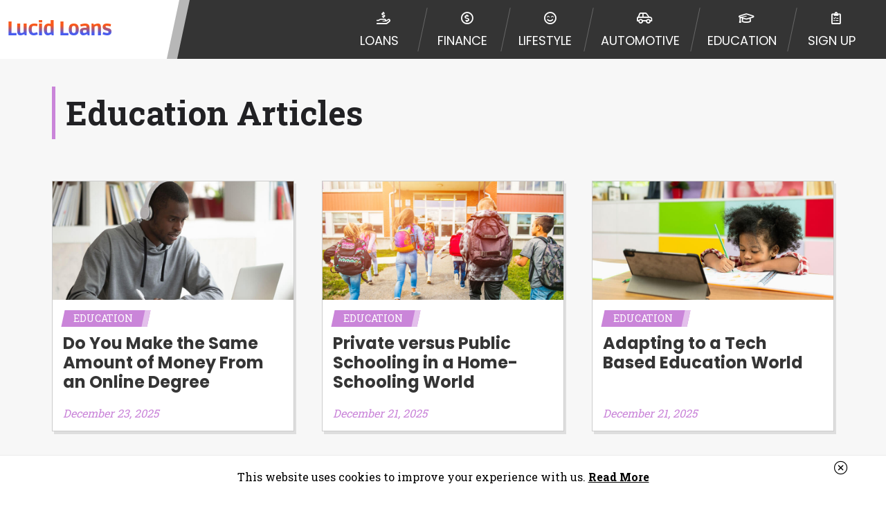

--- FILE ---
content_type: text/html; charset=UTF-8
request_url: https://lucidloans.com/blog/category/education
body_size: 37015
content:
<!DOCTYPE html><html lang="en" translate="no" class="notranslate">
<head>
    <meta charset="utf-8">
    <meta name="google" content="notranslate">
    <title>Lucid Loans</title>
    <meta name="viewport" content="width&#x3D;device-width,&#x20;initial-scale&#x3D;1.0">
<meta http-equiv="X-UA-Compatible" content="IE&#x3D;edge">                <link href="&#x2F;img&#x2F;themes&#x2F;netherlands&#x2F;favicon.ico" rel="shortcut&#x20;icon" type="image&#x2F;vnd.microsoft.icon">
<link href="&#x2F;css&#x2F;global&#x2F;style.min.css&#x3F;t&#x3D;1759852958" media="screen" rel="stylesheet" type="text&#x2F;css">
<link href="&#x2F;css&#x2F;themes&#x2F;netherlands&#x2F;style.min.css&#x3F;t&#x3D;1711575617" media="screen" rel="stylesheet" type="text&#x2F;css">
<link href="&#x2F;libs&#x2F;fontawesome-pro-5.12.1-web&#x2F;css&#x2F;all.min.css" media="screen" rel="stylesheet" type="text&#x2F;css">
<link href="&#x2F;css&#x2F;blog&#x2F;style.min.css&#x3F;t&#x3D;1711575617" media="screen" rel="stylesheet" type="text&#x2F;css">
<link href="https&#x3A;&#x2F;&#x2F;fonts.googleapis.com&#x2F;css&#x3F;family&#x3D;Poppins&#x3A;400,500,700&#x7C;Roboto&#x2B;Slab&#x3A;400,700" rel="stylesheet">                                            <script src="https://www.google.com/recaptcha/enterprise.js?onload=onloadCallback&render=explicit" async defer></script>
            </head>
<body class="blog-page lucidloans">
                <header class="header header--blog">
    <div class="header__content flex-block flex-block--jcsb flex-block--aic">
        <div class="flex-block flex-block--aic flex-block--jcfs header__logo-container">
            <a class="header__logo header__logo--text" href="/blog/">
                                    <h2 class="header__logo-text" data-logo-text="Lucid Loans"><span>Lucid Loans</span></h2>
                            </a>
        </div>
        <nav class="seg-12 flex-block flex-block--aic flex-block--jcfe header__nav" id="header-nav-menu">
            <ul class="header__nav-list">
                                    <li class="header__nav-list-item">
                        <a href="/loans" class="header__nav-list-item-link" title="Loans">
                            <span class="header__nav-list-item-link-icon"><i class="far fa-hand-holding-usd"></i></span>
                            <span class="header__nav-list-item-link-text">Loans</span>
                        </a>
                    </li>
                                    <li class="header__nav-list-item">
                        <a href="/blog/category/finance" class="header__nav-list-item-link" title="Finance">
                            <span class="header__nav-list-item-link-icon"><i class="far fa-usd-circle"></i></span>
                            <span class="header__nav-list-item-link-text">Finance</span>
                        </a>
                    </li>
                                    <li class="header__nav-list-item">
                        <a href="/blog/category/lifestyle" class="header__nav-list-item-link" title="Lifestyle">
                            <span class="header__nav-list-item-link-icon"><i class="far fa-smile-beam"></i></span>
                            <span class="header__nav-list-item-link-text">Lifestyle</span>
                        </a>
                    </li>
                                    <li class="header__nav-list-item">
                        <a href="/blog/category/automotive" class="header__nav-list-item-link" title="Automotive">
                            <span class="header__nav-list-item-link-icon"><i class="far fa-car-side"></i></span>
                            <span class="header__nav-list-item-link-text">Automotive</span>
                        </a>
                    </li>
                                    <li class="header__nav-list-item">
                        <a href="/blog/category/education" class="header__nav-list-item-link" title="Education">
                            <span class="header__nav-list-item-link-icon"><i class="far fa-graduation-cap"></i></span>
                            <span class="header__nav-list-item-link-text">Education</span>
                        </a>
                    </li>
                                    <li class="header__nav-list-item">
                        <a href="https://trk.bmamediallc.com/?oid=123&aid=27&s1=ORGANIC" class="header__nav-list-item-link" title="Sign Up">
                            <span class="header__nav-list-item-link-icon"><i class="far fa-clipboard-list-check"></i></span>
                            <span class="header__nav-list-item-link-text">Sign Up</span>
                        </a>
                    </li>
                            </ul>
        </nav>
        <div class="flex-block flex-block--aic flex-block--jcfe header__open-btn-seg">
            <button class="header__open-btn" id="open-nav-btn">
                <span class="header__open-btn-box">
                    <span class="header__open-btn-inner"></span>
                </span>
            </button>
        </div>
    </div>
</header>        <main class="main">
            <div class="seg-12 no-padding category-page">
        <section class="seg-12 category-page__title-section">
            <div class="container">
                <div class="seg-12 category-page__title-block">
                    <h2 class="category-page__title category-page__title--education">Education Articles</h2>
                </div>
            </div>
        </section>
        <section class="seg-12 archive-feed">
    <div class="container">
        <ul class="archive-feed__list">
                            <li class="seg-12 seg-4--m archive-feed__list-item">
                    <article class="archive-feed__preview">
                        <a href="/blog/post/do-you-make-the-same-amount-of-money-from-an-online-degree" class="archive-feed__preview-link archive-feed__preview-link--education">
                            <div class="archive-feed__preview-content">
                                <div class="archive-feed__preview-img-container">
                                    <img src="/img/article-images/education/do-you-make-the-same-amount-of-money-from-an-online-degree-feed.jpg" alt="Do You Make the Same Amount of Money From an Online Degree" class="archive-feed__preview-img">
                                </div>
                                <div class="archive-feed__preview-info">
                                    <span class="archive-feed__preview-category archive-feed__preview-category--education">
                                        <span class="archive-feed__preview-category-text">education</span>
                                    </span>
                                    <h3 class="archive-feed__preview-title">Do You Make the Same Amount of Money From an Online Degree</h3>
                                </div>
                            </div>
                            <time class="archive-feed__preview-article-date archive-feed__preview-article-date--education" itemprop="datePublished" datetime="December 23, 2025">December 23, 2025</time>
                        </a>
                    </article>
                </li>
                            <li class="seg-12 seg-4--m archive-feed__list-item">
                    <article class="archive-feed__preview">
                        <a href="/blog/post/benefits-and-cons-of-private-vs-public-schooling" class="archive-feed__preview-link archive-feed__preview-link--education">
                            <div class="archive-feed__preview-content">
                                <div class="archive-feed__preview-img-container">
                                    <img src="/img/article-images/education/benefits-and-cons-of-private-vs-public-schooling-feed.jpg" alt="Private versus Public Schooling in a Home-Schooling World" class="archive-feed__preview-img">
                                </div>
                                <div class="archive-feed__preview-info">
                                    <span class="archive-feed__preview-category archive-feed__preview-category--education">
                                        <span class="archive-feed__preview-category-text">education</span>
                                    </span>
                                    <h3 class="archive-feed__preview-title">Private versus Public Schooling in a Home-Schooling World</h3>
                                </div>
                            </div>
                            <time class="archive-feed__preview-article-date archive-feed__preview-article-date--education" itemprop="datePublished" datetime="December 21, 2025">December 21, 2025</time>
                        </a>
                    </article>
                </li>
                            <li class="seg-12 seg-4--m archive-feed__list-item">
                    <article class="archive-feed__preview">
                        <a href="/blog/post/adapting-to-a-tech-based-education-world" class="archive-feed__preview-link archive-feed__preview-link--education">
                            <div class="archive-feed__preview-content">
                                <div class="archive-feed__preview-img-container">
                                    <img src="/img/article-images/education/adapting-to-a-tech-based-education-world-feed.jpg" alt="Adapting to a Tech Based Education World" class="archive-feed__preview-img">
                                </div>
                                <div class="archive-feed__preview-info">
                                    <span class="archive-feed__preview-category archive-feed__preview-category--education">
                                        <span class="archive-feed__preview-category-text">education</span>
                                    </span>
                                    <h3 class="archive-feed__preview-title">Adapting to a Tech Based Education World</h3>
                                </div>
                            </div>
                            <time class="archive-feed__preview-article-date archive-feed__preview-article-date--education" itemprop="datePublished" datetime="December 21, 2025">December 21, 2025</time>
                        </a>
                    </article>
                </li>
                            <li class="seg-12 seg-4--m archive-feed__list-item">
                    <article class="archive-feed__preview">
                        <a href="/blog/post/what-are-the-advantages-to-getting-a-degree-online" class="archive-feed__preview-link archive-feed__preview-link--education">
                            <div class="archive-feed__preview-content">
                                <div class="archive-feed__preview-img-container">
                                    <img src="/img/article-images/education/what-are-the-advantages-to-getting-a-degree-online-feed.jpg" alt="What Are the Advantages of Getting a Degree Online?" class="archive-feed__preview-img">
                                </div>
                                <div class="archive-feed__preview-info">
                                    <span class="archive-feed__preview-category archive-feed__preview-category--education">
                                        <span class="archive-feed__preview-category-text">education</span>
                                    </span>
                                    <h3 class="archive-feed__preview-title">What Are the Advantages of Getting a Degree Online?</h3>
                                </div>
                            </div>
                            <time class="archive-feed__preview-article-date archive-feed__preview-article-date--education" itemprop="datePublished" datetime="December 19, 2025">December 19, 2025</time>
                        </a>
                    </article>
                </li>
                            <li class="seg-12 seg-4--m archive-feed__list-item">
                    <article class="archive-feed__preview">
                        <a href="/blog/post/tips-for-financing-your-personal-education" class="archive-feed__preview-link archive-feed__preview-link--education">
                            <div class="archive-feed__preview-content">
                                <div class="archive-feed__preview-img-container">
                                    <img src="/img/article-images/education/tips-for-financing-your-personal-education-feed.jpg" alt="Tips for Financing Your Personal Education" class="archive-feed__preview-img">
                                </div>
                                <div class="archive-feed__preview-info">
                                    <span class="archive-feed__preview-category archive-feed__preview-category--education">
                                        <span class="archive-feed__preview-category-text">education</span>
                                    </span>
                                    <h3 class="archive-feed__preview-title">Tips for Financing Your Personal Education</h3>
                                </div>
                            </div>
                            <time class="archive-feed__preview-article-date archive-feed__preview-article-date--education" itemprop="datePublished" datetime="December 14, 2025">December 14, 2025</time>
                        </a>
                    </article>
                </li>
                            <li class="seg-12 seg-4--m archive-feed__list-item">
                    <article class="archive-feed__preview">
                        <a href="/blog/post/how-will-covid19-change-the-way-we-do-education" class="archive-feed__preview-link archive-feed__preview-link--education">
                            <div class="archive-feed__preview-content">
                                <div class="archive-feed__preview-img-container">
                                    <img src="/img/article-images/education/how-will-covid19-change-the-way-we-do-education-feed.jpg" alt="What Impact Will Covid-19 Have on Education?" class="archive-feed__preview-img">
                                </div>
                                <div class="archive-feed__preview-info">
                                    <span class="archive-feed__preview-category archive-feed__preview-category--education">
                                        <span class="archive-feed__preview-category-text">education</span>
                                    </span>
                                    <h3 class="archive-feed__preview-title">What Impact Will Covid-19 Have on Education?</h3>
                                </div>
                            </div>
                            <time class="archive-feed__preview-article-date archive-feed__preview-article-date--education" itemprop="datePublished" datetime="March 1, 2021">March 1, 2021</time>
                        </a>
                    </article>
                </li>
                            <li class="seg-12 seg-4--m archive-feed__list-item">
                    <article class="archive-feed__preview">
                        <a href="/blog/post/what-tech-out-there-is-right-for-you" class="archive-feed__preview-link archive-feed__preview-link--education">
                            <div class="archive-feed__preview-content">
                                <div class="archive-feed__preview-img-container">
                                    <img src="/img/article-images/education/what-tech-out-there-is-right-for-you-feed.jpg" alt="What Tech to Consider for Those Schooling from Home" class="archive-feed__preview-img">
                                </div>
                                <div class="archive-feed__preview-info">
                                    <span class="archive-feed__preview-category archive-feed__preview-category--education">
                                        <span class="archive-feed__preview-category-text">education</span>
                                    </span>
                                    <h3 class="archive-feed__preview-title">What Tech to Consider for Those Schooling from Home</h3>
                                </div>
                            </div>
                            <time class="archive-feed__preview-article-date archive-feed__preview-article-date--education" itemprop="datePublished" datetime="February 10, 2021">February 10, 2021</time>
                        </a>
                    </article>
                </li>
                    </ul>
    </div>
</section>    </div>
    </main>

            <footer class="footer footer--standard" id="footer">
    <div class="container">
                    <div class="seg-12 footer-block footer-block--disclaimer">
                <p><strong>This is not a federal program and is unrelated to government stimulus.</strong></p>
            </div>
                            <div class="seg-12 footer-block footer-block--content">
                <p><span class="bold-text">*Consumer Notice:</span> Payday loans or cash advances are made for the purpose of assisting consumers with short-term financing to resolve immediate cash needs and should not be considered a long-term solution. Submitting a loan request on this website does not guarantee that you will be connected with an independent lender or approved for a loan or cash advance. Loan terms, including loan amounts and transfer times for loans, vary among lenders and may be dependent upon the laws of the state in which you reside. If you are connected with a lender on our website, you may be directed to a third party website whose privacy practices and terms of use may significantly differ from our own. You are encouraged to read your lender’s privacy practices and terms of use. Consumers facing financial debt difficulties should seek advice from the appropriate professional before entering into any type of loan. You are encouraged to contact your lender directly for more information.</p>
<p><span class="bold-text">*The Operator of This Website</span> is a for-profit advertising network. We receive compensation, in the form of referral fees, from the lenders, aggregators, or other offers that we direct you to. Therefore, the amount of compensation provided, along with other factors, may impact which offer you are presented. The offer you receive may be coming from the company that bid the most for your information. The operator of this website does not always provide you with an offer with the best rates or terms. Our website does not include all companies or all available offers. We encourage you to research all available loans options for your situation.</p>
<p><span class="bold-text">*Legal Disclaimer:</span> Lucid Loans&trade; is a marketing company and NOT A LENDER. Lucid Loans&trade; does not make decisions about loans, advances or credit. This Website does not constitute an offer or solicitation for a loan. The operator of this Website is not an agent or representative of any loan company or credit institution, and does not endorse or charge users for any service or product. Repayment terms where applicable for certain offerings vary by lender. It is the user's responsibility to read all third party lender website disclaimers and offer restrictions before proceeding. Completing an application does not guarantee that you will qualify for a specific product. Rates and terms are provider-specific. Offer not available in all states. Lucid Loans&trade; does not broker loans to lenders and does not make cash advances or credit decisions. This Website does not constitute an offer or solicitation to lend. This site will submit the information you provide to a lender. In some cases, you may be given the option of obtaining a loan from a tribal lender even though we DO NOT WORK DIRECTLY with Tribal Lenders. Tribal lenders are subject to tribal and certain federal laws while being immune from state law including usury caps. If you are connected to a tribal lender, please understand that the rates and fees may be higher than state-licensed lenders and you may be required to agree to resolve any disputes in a tribal jurisdiction. Additionally, your information may be going to an aggregator and not a lender. Your information can be sold multiple times leading to multiple offers from lenders, aggregators, and other marketers. Providing your information on this Website does not guarantee that you will be approved for a cash advance. The operator of this Website is not an agent, representative or broker of any lender and does not endorse or charge you for any service or product. Not all lenders can provide up to $1,000. Cash transfer times may vary between lenders and may depend on your individual financial institution. In some circumstances faxing may be required. This service is not available in all states, and the states serviced by this Website may change from time to time and without notice. For details, questions or concerns regarding your cash advance, please contact your lender directly. Cash advances are meant to provide you with short term financing to solve immediate cash needs and should not be considered a long term solution. Residents of some states may not be eligible for a cash advance based upon lender requirements.</p>
<p><span class="bold-text">Credit Check Disclaimer:</span> Lenders may perform credit checks with the three credit reporting bureaus: Experian, Equifax, or Trans Union. Credit checks or consumer reports through alternative providers may be obtained by some lenders. By submitting your loan request, you are providing express written consent under the Fair Credit Reporting Act for each lender to whom we transmit your information to obtain, in response to your inquiry, a credit check or consumer report from a consumer reporting agency.  This credit check can include a hard pull, which may impact your credit score.</p>
<p><span class="bold-text">ANTI-SPAM POLICY:</span> We strictly prohibit any reference or advertisement of our brand and web site using unsolicited email messages. Violation of this policy will cause partnership termination and further actions permitted by the law. If you feel you have been sent unsolicited messages promoting our brand or website and would like to register a complaint, please refer to our Privacy Policy. We will investigate all complaints and take necessary action.</p>
<p><span class="bold-text">Availability:</span> Residents of some states may not qualify for loans provided by the lenders and third-parties they are connected with on this website. Our website makes no warranties, guarantees, or representations that you will qualify for any third party lender services by using our website. The services provided on this website are void where prohibited. Offer may not be available in AR, CT, GA, ME, MN, NH, NJ, NY, OR, SD, VT, WA, WV and DC.</p>            </div>
                <nav class="seg-12 footer-block footer-block--nav footer-block__nav">
            
                            <ul class="footer-block__nav-list">
                                            <li class="footer-block__nav-list-item">
                            <a class="footer-block__link" href="/terms" target="_blank">Terms &amp; Conditions</a>  
                        </li>
                                            <li class="footer-block__nav-list-item">
                            <a class="footer-block__link" href="/privacy-policy" target="_blank">Privacy Policy</a>  
                        </li>
                                            <li class="footer-block__nav-list-item">
                            <a class="footer-block__link" href="/california-privacy-notice" target="_blank">California Privacy Notice</a>  
                        </li>
                                            <li class="footer-block__nav-list-item">
                            <a class="footer-block__link" href="/e-consent" target="_blank">E-Consent</a>  
                        </li>
                                            <li class="footer-block__nav-list-item">
                            <a class="footer-block__link" href="/responsible-lending" target="_blank">Responsible Lending</a>  
                        </li>
                                    </ul>
                <ul class="footer-block__nav-list">
                                            <li class="footer-block__nav-list-item">
                                                            <a class="footer-block__link" href="/unsubscribe" target="_blank">Unsubscribe</a> 
                                                    </li>
                                            <li class="footer-block__nav-list-item">
                                                            <a class="footer-block__link" href="/ca-unsubscribe" target="_blank">Do Not Share or Sell My Personal Information</a> 
                                                    </li>
                                            <li class="footer-block__nav-list-item">
                                                            <a class="footer-block__link" href="/privacy-rights-request" target="_blank">Privacy Rights Request Form</a> 
                                                    </li>
                                            <li class="footer-block__nav-list-item">
                                                            <a class="footer-block__link" href="/profiling-opt-out" target="_blank">Right to Opt Out of Profiling</a> 
                                                    </li>
                                            <li class="footer-block__nav-list-item">
                                                            <a class="footer-block__link" href="/targeted-opt-out" target="_blank">Right to Opt Out of Targeted Advertising</a> 
                                                    </li>
                                            <li class="footer-block__nav-list-item">
                                                            <a class="footer-block__link" href="/limit-sensitive-info" target="_blank">Limit the use of my sensitive personal information</a> 
                                                    </li>
                                            <li class="footer-block__nav-list-item">
                                                            <a class="footer-block__link" href="/accessible-view" target="_blank">Accessible View</a> 
                                                    </li>
                                            <li class="footer-block__nav-list-item">
                                                            <a class="footer-block__link" href="/cookie-policy" target="_blank">Cookie Policy</a> 
                                                    </li>
                                            <li class="footer-block__nav-list-item">
                                                            <a class="footer-block__link" href="/rates-and-fees" target="_blank">Rates &amp; Fees</a> 
                                                    </li>
                                            <li class="footer-block__nav-list-item">
                                                            <button class="footer-block__link footer-block__link--btn open-disclosure-btn" type="button">Advertising Disclosure</button>
                                                    </li>
                                    </ul>
                    </nav>
        <div class="seg-12 footer-block footer-block--copyright">
            Copyright &copy; 2025 Lucid Loans&trade; All Rights Reserved.        </div>
    </div>
</footer>
<!-- Modal -->
<div class="modal" id="disclosure-modal">
  <div class="modal__content-container">
    <div class="modal__overlay">
      <div class="modal__outer-area"></div>
      <div class="modal__content">
        <button class="modal__close-btn close-modal" type="button" title="Close Modal">
          <i class="fas fa-times"></i>
        </button>
        <div class="modal__inner">
          <div class="modal__body modal__body--auto-height">
            <div class="seg-12 no-padding modal__body-content">
              <p><span class="bold-text">*Consumer Notice:</span> Payday loans or cash advances are made for the purpose of assisting consumers with short-term financing to resolve immediate cash needs and should not be considered a long-term solution. Submitting a loan request on this website does not guarantee that you will be connected with an independent lender or approved for a loan or cash advance. Loan terms, including loan amounts and transfer times for loans, vary among lenders and may be dependent upon the laws of the state in which you reside. If you are connected with a lender on our website, you may be directed to a third party website whose privacy practices and terms of use may significantly differ from our own. You are encouraged to read your lender’s privacy practices and terms of use. Consumers facing financial debt difficulties should seek advice from the appropriate professional before entering into any type of loan. You are encouraged to contact your lender directly for more information.</p>
<p><span class="bold-text">*The Operator of This Website</span> is a for-profit advertising network. We receive compensation, in the form of referral fees, from the lenders, aggregators, or other offers that we direct you to. Therefore, the amount of compensation provided, along with other factors, may impact which offer you are presented. The offer you receive may be coming from the company that bid the most for your information. The operator of this website does not always provide you with an offer with the best rates or terms. Our website does not include all companies or all available offers. We encourage you to research all available loans options for your situation.</p>
<p><span class="bold-text">*Legal Disclaimer:</span> Lucid Loans&trade; is a marketing company and NOT A LENDER. Lucid Loans&trade; does not make decisions about loans, advances or credit. This Website does not constitute an offer or solicitation for a loan. The operator of this Website is not an agent or representative of any loan company or credit institution, and does not endorse or charge users for any service or product. Repayment terms where applicable for certain offerings vary by lender. It is the user's responsibility to read all third party lender website disclaimers and offer restrictions before proceeding. Completing an application does not guarantee that you will qualify for a specific product. Rates and terms are provider-specific. Offer not available in all states. Lucid Loans&trade; does not broker loans to lenders and does not make cash advances or credit decisions. This Website does not constitute an offer or solicitation to lend. This site will submit the information you provide to a lender. In some cases, you may be given the option of obtaining a loan from a tribal lender even though we DO NOT WORK DIRECTLY with Tribal Lenders. Tribal lenders are subject to tribal and certain federal laws while being immune from state law including usury caps. If you are connected to a tribal lender, please understand that the rates and fees may be higher than state-licensed lenders and you may be required to agree to resolve any disputes in a tribal jurisdiction. Additionally, your information may be going to an aggregator and not a lender. Your information can be sold multiple times leading to multiple offers from lenders, aggregators, and other marketers. Providing your information on this Website does not guarantee that you will be approved for a cash advance. The operator of this Website is not an agent, representative or broker of any lender and does not endorse or charge you for any service or product. Not all lenders can provide up to $1,000. Cash transfer times may vary between lenders and may depend on your individual financial institution. In some circumstances faxing may be required. This service is not available in all states, and the states serviced by this Website may change from time to time and without notice. For details, questions or concerns regarding your cash advance, please contact your lender directly. Cash advances are meant to provide you with short term financing to solve immediate cash needs and should not be considered a long term solution. Residents of some states may not be eligible for a cash advance based upon lender requirements.</p>
<p><span class="bold-text">Credit Check Disclaimer:</span> Lenders may perform credit checks with the three credit reporting bureaus: Experian, Equifax, or Trans Union. Credit checks or consumer reports through alternative providers may be obtained by some lenders. By submitting your loan request, you are providing express written consent under the Fair Credit Reporting Act for each lender to whom we transmit your information to obtain, in response to your inquiry, a credit check or consumer report from a consumer reporting agency.  This credit check can include a hard pull, which may impact your credit score.</p>
<p><span class="bold-text">ANTI-SPAM POLICY:</span> We strictly prohibit any reference or advertisement of our brand and web site using unsolicited email messages. Violation of this policy will cause partnership termination and further actions permitted by the law. If you feel you have been sent unsolicited messages promoting our brand or website and would like to register a complaint, please refer to our Privacy Policy. We will investigate all complaints and take necessary action.</p>
<p><span class="bold-text">Availability:</span> Residents of some states may not qualify for loans provided by the lenders and third-parties they are connected with on this website. Our website makes no warranties, guarantees, or representations that you will qualify for any third party lender services by using our website. The services provided on this website are void where prohibited. Offer may not be available in AR, CT, GA, ME, MN, NH, NJ, NY, OR, SD, VT, WA, WV and DC.</p>            </div>
          </div>
        </div>
      </div>
    </div>
  </div>
</div><!-- /Modal -->    
                                                    <script type="text&#x2F;javascript" src="&#x2F;libs&#x2F;jquery-3.2.1.min.js"></script>
<script type="text&#x2F;javascript" src="&#x2F;libs&#x2F;jquery-ui.min.js"></script>
<script type="text&#x2F;javascript" src="&#x2F;libs&#x2F;moment.min.js"></script>
<script type="text&#x2F;javascript" src="&#x2F;libs&#x2F;rangeslider.min.js"></script>
<script type="text&#x2F;javascript" src="&#x2F;js&#x2F;pattern-rules.js&#x3F;t&#x3D;1764092742"></script>
<script type="text&#x2F;javascript" src="&#x2F;js&#x2F;site.js&#x3F;t&#x3D;1764092742"></script>
<script type="text&#x2F;javascript" src="&#x2F;js&#x2F;blog.js&#x3F;t&#x3D;1760630839"></script>
<script type="text&#x2F;javascript">
    //<!--
    if(typeof(takeScreenshots) !== 'undefined' && takeScreenshots){presentedTcpaCapture();}
    //-->
</script>            <div class="cookie-policy-banner">
    <div class="container">
        <div class="seg-12 cookie-policy-banner__content">
            <div class="cookie-policy-banner__content-excerpt">
                <button class="cookie-policy-banner__btn cookie-policy-banner__btn--hide">
                    <span class="cookie-policy-banner__btn--hide-icon">
                        <i class="fal fa-times-circle"></i>
                    </span>
                </button>
                <p class="cookie-policy-banner__content-p">
                    This website uses cookies to improve your experience with us. <button type="button" class="cookie-policy-banner__btn cookie-policy-banner__btn--read-more">Read More</button>
                </p>
            </div>
            <div class="cookie-policy-banner__content-text">
                <button class="cookie-policy-banner__btn cookie-policy-banner__btn--close">
                    <span class="cookie-policy-banner__btn--close-icon">
                        <i class="fal fa-times-circle"></i>
                    </span>
                </button>
                <p class="cookie-policy-banner__content-p">
                    This website uses cookies to improve your experience with us. We do this to better understand how visitors use our site to offer you a more personal experience. We share information about your use of our site with social media and analytics partners in accordance with our <a class="line-nowrap" href="/privacy-policy" target="_blank">Privacy Policy</a>. <a class="line-nowrap" href="/california-privacy-notice" target="_blank">CA Privacy Notice</a>
                </p>
            </div>
        </div>
    </div>
</div>        </body>
</html>


--- FILE ---
content_type: text/css
request_url: https://lucidloans.com/css/global/style.min.css?t=1759852958
body_size: 379614
content:
.header__content,.header__logo-container{-webkit-box-align:center;-ms-flex-align:center;align-items:center;display:-webkit-box;display:-ms-flexbox;display:flex;-webkit-box-pack:center;-ms-flex-pack:center;justify-content:center}.site-form__input,.site-form__input-wrapper--dob-floating-label{-webkit-appearance:none;-moz-appearance:none;appearance:none;background:#fff;border:.2rem solid rgba(0,0,0,.15);border-radius:0;-webkit-box-shadow:0 1rem 2rem transparent,0 .6rem .6rem rgba(0,0,0,.1);box-shadow:0 1rem 2rem transparent,0 .6rem .6rem rgba(0,0,0,.1);font-family:Lato,sans-serif;font-size:1.8rem;padding:1rem 2rem 1rem 3.5rem;-webkit-transition-duration:.3s;transition-duration:.3s;-webkit-transition-property:border-color,-webkit-box-shadow;transition-property:border-color,-webkit-box-shadow;transition-property:box-shadow,border-color;transition-property:box-shadow,border-color,-webkit-box-shadow;width:100%}@media screen and (min-width:550px){.site-form__input,.site-form__input-wrapper--dob-floating-label{padding:1.5rem 2rem 1.5rem 5rem}}.site-form__input-wrapper--dob-floating-label:focus,.site-form__input-wrapper--dob-floating-label:hover,.site-form__input:focus,.site-form__input:hover{-webkit-box-shadow:0 1.4rem 2.8rem rgba(0,0,0,.25),0 1rem 1rem rgba(0,0,0,.22);box-shadow:0 1.4rem 2.8rem rgba(0,0,0,.25),0 1rem 1rem rgba(0,0,0,.22);border-color:#369ccd}:root{--focus-ring-clr:#369ccd;--focus-ring-width:0.2rem;--focus-ring-offset:0.2rem;--focus-ring-style:solid}html{-ms-text-size-adjust:100%;-webkit-text-size-adjust:100%;font-size:62.5%}body{-moz-osx-font-smoothing:grayscale;-webkit-font-smoothing:antialiased;background:#fff;font-size:1.6rem;font-family:Lato,sans-serif;color:#212124}blockquote,figure,h1,h2,h3,h4,h5,h6,ol,p,ul{margin:0;padding:0}li,main{display:block}h1,h2,h3,h4,h5,h6{font-size:inherit;font-weight:400;font-family:Lato,sans-serif;line-height:1.6}input,select{font-family:Lato,sans-serif}.btn{color:inherit;-webkit-transition-duration:.3s;transition-duration:.3s;-webkit-transition-property:background-color,border-color,color,-webkit-box-shadow;transition-property:background-color,border-color,color,-webkit-box-shadow;transition-property:background-color,border-color,box-shadow,color;transition-property:background-color,border-color,box-shadow,color,-webkit-box-shadow}a{text-decoration:none}a:focus-visible{outline:var(--focus-ring-style) var(--focus-ring-width) var(--focus-ring-clr);outline-offset:var(--focus-ring-offset)}.btn{overflow:visible;border:0;font:inherit;-webkit-font-smoothing:inherit;letter-spacing:inherit;background:0 0;cursor:pointer;text-shadow:0 .1rem .1rem rgba(0,0,0,.2);padding:1em}p{line-height:1.4;margin-bottom:1.2em}p.no-margin{margin-bottom:0}::-moz-focus-inner{padding:0;border:0}:focus{outline:0}img{max-width:100%;height:auto;border:0}sup{vertical-align:baseline;position:relative;top:-.4em}select{color:#212124}input:required{-webkit-box-shadow:none;box-shadow:none}*,:after,:before{margin:0;padding:0;-webkit-box-sizing:border-box;box-sizing:border-box}[class*=seg-]{float:left;padding:10px}.holder{margin:0 auto;max-width:100%}.holder:after{content:"";display:table;clear:both}.pull-left{float:left}.pull-right{float:right}.bold-text{font-weight:700}.capitalized{text-transform:capitalize}.uppercase{text-transform:uppercase}.no-padding{padding:0!important}.no-padding-horizontal{padding-left:0;padding-right:0}.no-padding-left{padding-left:0}.no-padding-right{padding-right:0}.no-padding-vertical{padding-bottom:0;padding-top:0}.no-padding-top{padding-top:0}.no-padding-bottom{padding-bottom:0}.underline{text-decoration:underline}.italic{font-style:italic}.y-center{-webkit-box-align:center;-ms-flex-align:center;align-items:center}.x-center{-webkit-box-pack:center;-ms-flex-pack:center;justify-content:center}.x-end{-webkit-box-pack:end;-ms-flex-pack:end;justify-content:flex-end}.flex-block{display:-webkit-box;display:-ms-flexbox;display:flex;-ms-flex-flow:wrap;flex-flow:wrap}.line-nowrap{white-space:nowrap}.line-break-word{word-wrap:break-word}.bold-text{font-weight:700}.marling{display:none}.mobile-only{display:block}@media screen and (min-width:800px){.mobile-only{display:none}}.desktop-only{display:none}@media screen and (min-width:800px){.desktop-only{display:block}}.no-display{display:none}.sr-display-only,.sr-display-only.site-form__element-label{border:0;clip:rect(0,0,0,0);height:.1rem;margin:-.1rem;overflow:hidden;padding:0;position:absolute;width:.1rem}.skip-email-disclaimer-btn{cursor:pointer}.tcpa-name-text,.tcpa-phone-text{font-weight:700}.edu-interest-label__link{color:inherit;text-decoration:none}.edu-interest-label__link:hover{text-decoration:underline}body{-webkit-box-align:stretch;-ms-flex-align:stretch;align-items:stretch;display:-webkit-box;display:-ms-flexbox;display:flex;-webkit-box-orient:vertical;-webkit-box-direction:normal;-ms-flex-direction:column;flex-direction:column;margin:0;min-height:100vh}main{display:-webkit-box;display:-ms-flexbox;display:flex;-webkit-box-flex:1;-ms-flex-positive:1;flex-grow:1;-ms-flex-flow:wrap;flex-flow:wrap}footer,header,main{-ms-flex-negative:0;flex-shrink:0}.seg-1{width:8.333%}.seg-2{width:16.666%}.seg-3{width:25%}.seg-4{width:33.333%}.seg-5{width:41.666%}.seg-6{width:50%}.seg-7{width:58.333%}.seg-8{width:66.666%}.seg-9{width:75%}.seg-10{width:83.333%}.seg-11{width:91.666%}.seg-12{width:100%}.seg-auto{width:auto}.container{margin-right:auto;margin-left:auto;padding-right:1.5rem;padding-left:1.5rem;width:100%}@media screen and (min-width:550px){.seg-1--s{width:8.333%}.seg-2--s{width:16.666%}.seg-3--s{width:25%}.seg-4--s{width:33.333%}.seg-5--s{width:41.666%}.seg-6--s{width:50%}.seg-7--s{width:58.333%}.seg-8--s{width:66.666%}.seg-9--s{width:75%}.seg-10--s{width:83.333%}.seg-11--s{width:91.666%}.seg-12--s{width:100%}.seg-auto--s{width:auto}.container{width:100%}}@media screen and (min-width:800px){.seg-1--m{width:8.333%}.seg-2--m{width:16.666%}.seg-3--m{width:25%}.seg-4--m{width:33.333%}.seg-5--m{width:41.666%}.seg-6--m{width:50%}.seg-7--m{width:58.333%}.seg-8--m{width:66.666%}.seg-9--m{width:75%}.seg-10--m{width:83.333%}.seg-11--m{width:91.666%}.seg-12--m{width:100%}.seg-auto--m{width:auto}.container{width:80rem;max-width:100%}}@media screen and (min-width:1080px){.container{width:104rem}.seg-1--l{width:8.333%}.seg-2--l{width:16.666%}.seg-3--l{width:25%}.seg-4--l{width:33.333%}.seg-5--l{width:41.666%}.seg-6--l{width:50%}.seg-7--l{width:58.333%}.seg-8--l{width:66.666%}.seg-9--l{width:75%}.seg-10--l{width:83.333%}.seg-11--l{width:91.666%}.seg-12--l{width:100%}.seg-auto--l{width:auto}}@media screen and (min-width:1240px){.container{width:120rem}}.display-block{display:block}.display-flex{display:-webkit-box;display:-ms-flexbox;display:flex}.display-i-block{display:inline-block}.display-none{display:none}@media screen and (min-width:550px){.display-block--s{display:block}.display-flex--s{display:-webkit-box;display:-ms-flexbox;display:flex}.display-i-block--s{display:inline-block}.display-none--s{display:none}}@media screen and (min-width:800px){.display-block--m{display:block}.display-flex--m{display:-webkit-box;display:-ms-flexbox;display:flex}.display-i-block--m{display:inline-block}.display-none--m{display:none}}@media screen and (min-width:1080px){.display-block--l{display:block}.display-flex--l{display:-webkit-box;display:-ms-flexbox;display:flex}.display-i-block--l{display:inline-block}.display-none--l{display:none}}@media screen and (min-width:1240px){.display-block--xl{display:block}.display-flex--xl{display:-webkit-box;display:-ms-flexbox;display:flex}.display-i-block--xl{display:inline-block}.display-none--xl{display:none}}.fw-100{font-weight:100}.fw-200{font-weight:200}.fw-300{font-weight:300}.fw-400{font-weight:400}.fw-500{font-weight:500}.fw-600{font-weight:600}.fw-700{font-weight:700}.fw-800{font-weight:800}.fw-900{font-weight:900}.fz-12{font-size:1.2rem}.fz-14{font-size:1.4rem}.fz-15{font-size:1.5rem}.fz-16{font-size:1.6rem}.fz-18{font-size:1.8rem}.fz-20{font-size:2rem}.fz-24{font-size:2.4rem}.text-center{text-align:center}@media (min-width:550px){.text-center--s{text-align:center}}@media (min-width:800px){.text-center--m{text-align:center}}@media (min-width:1080px){.text-center--l{text-align:center}}@media (min-width:1240px){.text-center--xl{text-align:center}}.text-right{text-align:right}@media (min-width:550px){.text-right--s{text-align:right}}@media (min-width:800px){.text-right--m{text-align:right}}@media (min-width:1080px){.text-right--l{text-align:right}}@media (min-width:1240px){.text-right--xl{text-align:right}}.text-left{text-align:left}@media (min-width:550px){.text-left--s{text-align:left}}@media (min-width:800px){.text-left--m{text-align:left}}@media (min-width:1080px){.text-left--l{text-align:left}}@media (min-width:1240px){.text-left--xl{text-align:left}}.text-wrap-wrap{text-wrap:wrap}.text-wrap-nowrap{text-wrap:nowrap}.text-wrap-balance{text-wrap:balance}.text-wrap-pretty{text-wrap:pretty}.zend-error{background:rgba(238,238,238,.6);border:solid .1rem #ddd;border-radius:.6rem;-webkit-box-shadow:0 0 0 .1rem rgba(0,0,0,.05),0 0 .5rem 0 rgba(0,0,0,.1);box-shadow:0 0 0 .1rem rgba(0,0,0,.05),0 0 .5rem 0 rgba(0,0,0,.1);font-size:1.1em;margin:7.5rem 0 30rem;overflow-x:auto;padding:4rem 3rem}.zend-error .container{padding:0}.zend-error h1,.zend-error h2,.zend-error h3,.zend-error h4,.zend-error h5{font-family:Lato,sans-serif;font-weight:700;line-height:1.2;margin-bottom:1rem}.zend-error h1{font-size:1.5em}.zend-error h2{font-size:1.35em}.zend-error h3{font-size:1.2em}.zend-error h4{font-size:1.1em}.zend-error h5{font-size:1em}.zend-error dd,.zend-error dt{margin-bottom:1rem}.zend-error dt{font-weight:700}.zend-error hr{border:solid .1rem rgba(255,135,0,.25);margin:2rem 0}@-webkit-keyframes fadeIn{from{opacity:0}to{opacity:1}}@keyframes fadeIn{from{opacity:0}to{opacity:1}}@-webkit-keyframes fadeOut{from{opacity:1}to{opacity:0}}@keyframes fadeOut{from{opacity:1}to{opacity:0}}@-webkit-keyframes bounce{0%,100%,20%,50%,80%{-webkit-transform:translateY(0);transform:translateY(0)}40%{-webkit-transform:translateY(-1rem);transform:translateY(-1rem)}60%{-webkit-transform:translateY(-.5rem);transform:translateY(-.5rem)}}@keyframes bounce{0%,100%,20%,50%,80%{-webkit-transform:translateY(0);transform:translateY(0)}40%{-webkit-transform:translateY(-1rem);transform:translateY(-1rem)}60%{-webkit-transform:translateY(-.5rem);transform:translateY(-.5rem)}}@-webkit-keyframes loading-cubes{0%{-webkit-transform:scale(1.5);transform:scale(1.5)}100%{-webkit-transform:scale(1);transform:scale(1)}}@keyframes loading-cubes{0%{-webkit-transform:scale(1.5);transform:scale(1.5)}100%{-webkit-transform:scale(1);transform:scale(1)}}.btn{background:#369ccd;border:solid .3rem #369ccd;border-radius:0;-webkit-box-shadow:0 1rem 2rem transparent,0 .6rem .6rem rgba(0,0,0,.1);box-shadow:0 1rem 2rem transparent,0 .6rem .6rem rgba(0,0,0,.1);color:#fff;cursor:pointer;font-family:Lato,sans-serif;font-weight:700;padding:1.5rem;text-align:center;text-shadow:0 .1rem .1rem rgba(0,0,0,.2);text-transform:uppercase;-webkit-transition-duration:.3s;transition-duration:.3s;-webkit-transition-property:background-color,border-color,color,-webkit-box-shadow;transition-property:background-color,border-color,color,-webkit-box-shadow;transition-property:background-color,border-color,box-shadow,color;transition-property:background-color,border-color,box-shadow,color,-webkit-box-shadow}.btn:focus-visible{outline:var(--focus-ring-style) var(--focus-ring-width) var(--focus-ring-clr);outline-offset:var(--focus-ring-offset)}.btn:hover{background:#ff8700;border-color:#ff8700;-webkit-box-shadow:0 1.4rem 2.8rem rgba(0,0,0,.25),0 1rem 1rem rgba(0,0,0,.22);box-shadow:0 1.4rem 2.8rem rgba(0,0,0,.25),0 1rem 1rem rgba(0,0,0,.22)}.btn--ghost{--focus-ring-clr:#fff;background:0 0;border-color:#fff;color:#fff}.btn--ghost:hover{background:rgba(255,255,255,.25);border-color:#fff}.section-title{font-family:Lato,sans-serif;font-size:3.2rem;font-weight:300;line-height:1.2;margin:1rem 0 7.5rem;position:relative;text-align:center}@media screen and (min-width:550px){.section-title{font-size:4.8rem;margin-bottom:10rem}}.dark-ripple-bg{background:url(../../img/dark-ripple-bg/corner-squares.png),url(../../img/dark-ripple-bg/corner-squares-flipped.png) #f7f7f7;background-position:top left,bottom right;background-repeat:no-repeat,no-repeat;background-size:25rem,25rem;display:inline-block;-webkit-transition-duration:.3s;transition-duration:.3s;-webkit-transition-property:background-color;transition-property:background-color;width:100%}.main--theme-dark .dark-ripple-bg{background-color:#46464c}@media screen and (min-width:550px){.dark-ripple-bg{background-size:35rem,35rem}}@media screen and (min-width:1240px){.dark-ripple-bg{background-size:55rem,55rem}}.container--boxed-content{-webkit-box-align:start;-ms-flex-align:start;align-items:flex-start;background:#fff;border-left:.1rem solid;border-right:.1rem solid;border-color:#ddd;-webkit-box-shadow:0 0 0 .1rem rgba(0,0,0,.05),0 0 .5rem 0 rgba(0,0,0,.1);box-shadow:0 0 0 .1rem rgba(0,0,0,.05),0 0 .5rem 0 rgba(0,0,0,.1);display:-webkit-box;display:-ms-flexbox;display:flex;-ms-flex-flow:wrap;flex-flow:wrap;height:100%;-webkit-transition-duration:.3s;transition-duration:.3s;-webkit-transition-property:background-color,border-color,color;transition-property:background-color,border-color,color}.main--theme-dark .container--boxed-content{background:#27272b;border-color:#2d2d31;color:#ffea00}.accessible-view-page .container--boxed-content{padding:0}.privacy-policy-page .container--boxed-content{padding:0 1.5rem}.page-content-section{padding:2rem 0;-webkit-transition-duration:.3s;transition-duration:.3s;-webkit-transition-property:background-color,border-color,color;transition-property:background-color,border-color,color}.main--theme-dark .page-content-section{background:#27272b;border-color:#2d2d31;color:#ffea00}.page-content-section--cookie-policy{min-height:45rem}@media screen and (min-width:400px){.page-content-section{padding:3rem 0}}@media screen and (min-width:550px){.page-content-section{padding:5rem}}.page-content-section--accessible-view{position:relative}.page-content-section__content li,.page-content-section__content p,.page-content-section__content ul{font-size:1.6rem;line-height:1.4}@media screen and (min-width:550px){.page-content-section__content li,.page-content-section__content p,.page-content-section__content ul{font-size:1.8rem}}.page-content-section--font-smaller .page-content-section__content li,.page-content-section--font-smaller .page-content-section__content p,.page-content-section--font-smaller .page-content-section__content ul{font-size:1.2rem}@media screen and (min-width:550px){.page-content-section--font-smaller .page-content-section__content li,.page-content-section--font-smaller .page-content-section__content p,.page-content-section--font-smaller .page-content-section__content ul{font-size:1.4rem}}.page-content-section--font-larger .page-content-section__content li,.page-content-section--font-larger .page-content-section__content p,.page-content-section--font-larger .page-content-section__content ul{font-size:2rem}@media screen and (min-width:550px){.page-content-section--font-larger .page-content-section__content li,.page-content-section--font-larger .page-content-section__content p,.page-content-section--font-larger .page-content-section__content ul{font-size:2.2rem}}.page-content-section__content ol,.page-content-section__content ul{padding-left:2em}.page-content-section__content ol li,.page-content-section__content ul li{display:list-item;margin-bottom:1.2em}.page-content-section__content ul li{list-style-type:disc}.page-content-section__content ul li ul li{list-style-type:circle}.page-content-section__content ol li{list-style-type:decimal}.page-content-section__content ol.lower-alpha li{list-style-type:lower-alpha}.page-content-section__content h3,.page-content-section__content h4,.page-content-section__content h5{font-family:Lato,sans-serif;font-weight:700}.page-content-section__content h3{font-size:2rem}@media screen and (min-width:550px){.page-content-section__content h3{font-size:2.4rem}}.page-content-section--font-smaller .page-content-section__content h3{font-size:1.6rem}@media screen and (min-width:550px){.page-content-section--font-smaller .page-content-section__content h3{font-size:2rem}}.page-content-section--font-larger .page-content-section__content h3{font-size:2.4rem}@media screen and (min-width:550px){.page-content-section--font-larger .page-content-section__content h3{font-size:2.8rem}}.page-content-section--accessible-view .page-content-section__content h3{margin-bottom:1rem}.page-content-section__content h4{font-size:1.9rem}@media screen and (min-width:550px){.page-content-section__content h4{font-size:2.2rem}}.page-content-section--font-smaller .page-content-section__content h4{font-size:1.5rem}@media screen and (min-width:550px){.page-content-section--font-smaller .page-content-section__content h4{font-size:2.3rem}}.page-content-section--font-larger .page-content-section__content h4{font-size:2.3rem}@media screen and (min-width:550px){.page-content-section--font-larger .page-content-section__content h4{font-size:2.6rem}}.page-content-section__content h5{font-size:1.7rem}@media screen and (min-width:550px){.page-content-section__content h5{font-size:2rem}}.page-content-section--font-smaller .page-content-section__content h5{font-size:1.3rem}@media screen and (min-width:550px){.page-content-section--font-smaller .page-content-section__content h5{font-size:1.6rem}}.page-content-section--font-larger .page-content-section__content h5{font-size:2.1rem}@media screen and (min-width:550px){.page-content-section--font-larger .page-content-section__content h5{font-size:2.4rem}}.page-content-section .fz-btns-container{-webkit-box-align:start;-ms-flex-align:start;align-items:flex-start;display:-webkit-box;display:-ms-flexbox;display:flex;-webkit-box-orient:vertical;-webkit-box-direction:normal;-ms-flex-direction:column;flex-direction:column;-webkit-box-pack:center;-ms-flex-pack:center;justify-content:center;padding:0 0 1rem 0}@media screen and (min-width:800px){.page-content-section .fz-btns-container{-webkit-box-align:center;-ms-flex-align:center;align-items:center;padding:0}}.page-content-section .fz-btns-container-theme{-webkit-box-ordinal-group:2;-ms-flex-order:1;order:1}@media screen and (min-width:800px){.page-content-section .fz-btns-container-theme{padding-right:1.5rem}}.page-content-section .fz-btns-container-font-size{-webkit-box-ordinal-group:3;-ms-flex-order:2;order:2}.page-content-section .fz-btns-container .site-form__label{margin-bottom:0;-webkit-box-ordinal-group:3;-ms-flex-order:2;order:2}.page-content-section .fz-btns-container .custom-radio-button{padding:0 .35rem;width:auto}.page-content-section .fz-btns-container .custom-radio-button__wrapper{-webkit-box-align:end;-ms-flex-align:end;align-items:flex-end;display:-webkit-box;display:-ms-flexbox;display:flex;width:auto}.page-content-section .fz-btns-container .custom-radio-button__label{line-height:1;padding:.5rem 1rem;font-size:1.6rem}@media screen and (min-width:1080px){.page-content-section .fz-btns-container .custom-radio-button__label{font-size:1.8rem;padding:1rem 1.5rem}}.page-content-section .fz-btns-container .custom-radio-button__label--pageFontSize-smaller{font-size:1.2rem}@media screen and (min-width:1080px){.page-content-section .fz-btns-container .custom-radio-button__label--pageFontSize-smaller{font-size:1.4rem}}.page-content-section .fz-btns-container .custom-radio-button__label--pageFontSize-larger{font-size:2rem}@media screen and (min-width:1080px){.page-content-section .fz-btns-container .custom-radio-button__label--pageFontSize-larger{font-size:2.2rem}}.page-content-section__page-options{-webkit-box-align:start;-ms-flex-align:start;align-items:flex-start;display:-webkit-box;display:-ms-flexbox;display:flex;-webkit-box-orient:vertical;-webkit-box-direction:normal;-ms-flex-direction:column;flex-direction:column;padding:0 0 1rem}@media screen and (min-width:800px){.page-content-section__page-options{-webkit-box-align:end;-ms-flex-align:end;align-items:flex-end;-ms-flex-flow:wrap;flex-flow:wrap}}@media screen and (min-width:1080px){.page-content-section__page-options{-webkit-box-pack:end;-ms-flex-pack:end;justify-content:flex-end}}.page-content-section__title{border-left:.3rem solid #014d6f;font-family:Lato,sans-serif;font-size:2.4rem;font-weight:700;margin-bottom:3rem;padding-left:1rem}@media screen and (min-width:550px){.page-content-section__title{border-left-width:.5rem;font-size:3.2rem;padding-left:1.5rem}}.page-content-section--font-smaller .page-content-section__title{font-size:2rem}@media screen and (min-width:550px){.page-content-section--font-smaller .page-content-section__title{font-size:2.8rem}}.page-content-section--font-larger .page-content-section__title{font-size:2.8rem}@media screen and (min-width:550px){.page-content-section--font-larger .page-content-section__title{font-size:3.6rem}}.page-content-section__sub-title{font-family:Lato,sans-serif;font-size:1.8rem;font-weight:700;margin-bottom:2rem}@media screen and (min-width:550px){.page-content-section__sub-title{font-size:2.2rem}}.page-content-section--font-smaller .page-content-section__sub-title{font-size:1.4rem}@media screen and (min-width:550px){.page-content-section--font-smaller .page-content-section__sub-title{font-size:1.8rem}}.page-content-section--font-larger .page-content-section__sub-title{font-size:2.2rem}@media screen and (min-width:550px){.page-content-section--font-larger .page-content-section__sub-title{font-size:2.6rem}}.page-content-section a{border-bottom:.2rem solid #369ccd;color:#212124;cursor:pointer;position:relative;-webkit-transition:.3s;transition:.3s}.page-content-section a:hover{background:#369ccd;color:#fff}.main--theme-dark .page-content-section a{color:#ffea00}.page-content-section .faq{font-size:1.8rem;margin-bottom:.5rem}@media screen and (min-width:550px){.page-content-section .faq{font-size:2rem}}.page-content-section .table-wrapper{overflow:auto}.page-content-section table{background:#f9f9f9;border:.1rem solid #cbcbcb;border-collapse:collapse;border-spacing:0;empty-cells:show;font-family:Lato,sans-serif;margin-bottom:3rem}.page-content-section table.wide-table{min-width:70rem}.rates-and-fees-page .page-content-section table{margin-bottom:0}.main--theme-dark .page-content-section table{background:rgba(255,255,255,.1)}.page-content-section table tr{border-bottom:.1rem solid #cbcbcb}.page-content-section table td{background:0 0;border-left:.1rem solid #cbcbcb;border-left-width:0;border-width:0 0 0 .1rem;font-size:1.6rem;margin:0;padding:.75rem 1.5rem;overflow:visible}@media screen and (min-width:550px){.page-content-section table td{font-size:1.8rem}}.page-content-section__grouped{margin-bottom:3rem}.page-content-section__table-title{margin-bottom:.5rem}.bouncing-arrow{-webkit-animation:bounce 2s infinite;animation:bounce 2s infinite;display:inline-block}.header{background:#212124;color:#fff;padding:0;position:relative;-webkit-transition-duration:.3s;transition-duration:.3s;-webkit-transition-property:background-color;transition-property:background-color;width:100%;z-index:8}.index-page .header{background:0 0;left:0;position:fixed;top:0}.index-page .header.scrolled-header{background:#212124}@media screen and (min-width:1080px){.index-page .header.scrolled-header::before{background:#354a64}}@media screen and (min-width:1080px){.header::before{background:#354a64;content:"";height:.5rem;left:0;position:absolute;top:0;-webkit-transition-duration:.3s;transition-duration:.3s;-webkit-transition-property:background-color;transition-property:background-color;width:100%;z-index:1}.index-page .header::before{background:0 0}}.header .container{position:relative}.header__content{-ms-flex-flow:wrap;flex-flow:wrap}@media screen and (min-width:1080px){.header__content{-webkit-box-align:unset;-ms-flex-align:unset;align-items:unset;-webkit-box-pack:justify;-ms-flex-pack:justify;justify-content:space-between}}.header .open-disclosure-btn:focus-visible,.header__btn:focus-visible{outline:var(--focus-ring-style) var(--focus-ring-width) var(--focus-ring-clr);outline-offset:var(--focus-ring-offset)}.header__btn{background:0 0;border:none;-webkit-box-shadow:none;box-shadow:none;color:#fff;font-size:1.8rem;padding:.5rem}.header__btn--close{position:absolute;right:1rem;top:1rem;z-index:12}@media screen and (min-width:1080px){.header__btn--close{display:none}}.header__btn-container{position:absolute;right:1rem;top:50%;-webkit-transform:translateY(-50%);transform:translateY(-50%)}@media screen and (min-width:1080px){.header__btn-container{display:none}}.header__logo{background-position:center;background-repeat:no-repeat;background-size:contain;color:transparent;cursor:pointer;display:block;font:0/0 a;height:2.4rem;width:20rem}.header__logo--text{-webkit-box-align:center;-ms-flex-align:center;align-items:center;background-image:none;display:-webkit-box;display:-ms-flexbox;display:flex;font-family:Lato,sans-serif;color:#fff}.header__logo-text{font-size:1.8rem;font-weight:700;line-height:1.1;text-align:center}.header__logo-text--even-brand{text-transform:uppercase}@media screen and (min-width:550px){.header__logo-text{font-size:2.4rem}}@media screen and (min-width:550px){.header__logo{height:3.6rem;width:30rem}}.header__logo-container{padding:1rem 0}.header__logo-container--text{width:27.5rem}@media screen and (min-width:1080px){.header__logo-container{padding:1.5rem 0 1rem;width:auto}}.header--blog .header__logo{background-image:url(../../../../img/brands/lenditude/logo-dark.svg);background-position:left center}.header--blog .header__logo--text{background-image:none}.header-nav{-webkit-box-align:center;-ms-flex-align:center;align-items:center;background:#212124;bottom:0;display:none;-webkit-box-pack:center;-ms-flex-pack:center;justify-content:center;opacity:0;padding:0;position:fixed;right:0;top:0}@media screen and (min-width:1080px){.header-nav{-webkit-box-align:center;-ms-flex-align:center;align-items:center;background:0 0;display:-webkit-box;display:-ms-flexbox;display:flex;opacity:1;position:relative;width:auto}}.header-nav.open{-webkit-animation:fadeIn .3s forwards;animation:fadeIn .3s forwards;display:-webkit-box;display:-ms-flexbox;display:flex;z-index:11}.header-nav.closed{-webkit-animation:fadeOut .3s forwards;animation:fadeOut .3s forwards;display:none;z-index:-1}.header-nav__list{text-align:center;width:100%}@media screen and (min-width:1080px){.header-nav__list{display:-webkit-box;display:-ms-flexbox;display:flex;height:100%}}.header-nav__list-item{padding:1.5rem}@media screen and (min-width:1080px){.header-nav__list-item{padding:0}}.header-nav__list-item-link{color:#fff;font-family:inherit;font-size:1.8rem;-webkit-transition-duration:.3s;transition-duration:.3s;-webkit-transition-property:background-color,color;transition-property:background-color,color}@media screen and (min-width:1080px){.header-nav__list-item-link{-webkit-box-align:center;-ms-flex-align:center;align-items:center;color:#b3b3b3;display:-webkit-box;display:-ms-flexbox;display:flex;font-size:1.6rem;height:100%;padding:0 2.4rem;position:relative}.index-page .header-nav__list-item-link{color:#fff}.scrolled-header .header-nav__list-item-link{color:#b3b3b3}.header-nav__list-item-link::before{background:#ff8700;content:"";height:.5rem;left:0;position:absolute;top:0;-webkit-transition:.3s;transition:.3s;width:100%;z-index:9}.index-page .header-nav__list-item-link::before{background:0 0}.scrolled-header .header-nav__list-item-link::before{background:#ff8700}.header-nav__list-item-link--home{display:none}}.header-nav__list-item-link:hover{background:#ff8700;color:#fff}.header-nav__list-item-link--btn{background:inherit;border:none;cursor:pointer}.header-nav__list-item-link--contact:hover{background:#369ccd}@media screen and (min-width:1080px){.header-nav__list-item-link--contact::before{background:#369ccd}.scrolled-header .header-nav__list-item-link--contact::before{background:#369ccd}}.footer{background:#212124;border-top:solid .3rem #014d6f;color:#fff;font-size:1.4rem;padding:1rem 0;width:100%}.footer p{line-height:1.6}.footer p:last-of-type{margin-bottom:0}.footer-block{padding:1rem 0}.footer-block--content{-webkit-box-ordinal-group:2;-ms-flex-order:1;order:1}.footer-block--nav{-webkit-box-ordinal-group:3;-ms-flex-order:2;order:2}.footer-block--copyright{-webkit-box-ordinal-group:4;-ms-flex-order:3;order:3}.footer-block--copyright,.footer-block--disclaimer,.footer-block--nav{text-align:center}.footer-block--disclaimer{text-align:center}.footer-block--disclaimer p{font-size:2rem}.footer-block__link{color:#cdcdcd;line-height:2;padding:0 .5rem}.footer-block__link:hover{text-decoration:underline}.footer-block__link--btn{background:0 0;border:none;cursor:pointer;font-family:Lato,sans-serif;font-size:1.4rem}.footer-block__link--btn:focus-visible{outline:var(--focus-ring-style) var(--focus-ring-width) var(--focus-ring-clr);outline-offset:var(--focus-ring-offset)}.footer-block__nav{display:-webkit-box;display:-ms-flexbox;display:flex;-ms-flex-flow:wrap;flex-flow:wrap;width:100%}.footer-block__nav-list{text-align:left;width:100%}@media screen and (min-width:800px){.footer-block__nav-list{text-align:center}}.footer-block__nav-list-item{display:block;margin-bottom:1rem;width:100%}@media screen and (min-width:800px){.footer-block__nav-list-item{display:inline;padding:0 .9rem;width:auto}}.footer-block__nav .footer-block__link{line-height:1.6;padding:0}@media screen and (min-width:800px){.footer-block__nav .footer-block__link{display:inline-block;margin-bottom:.25rem;white-space:nowrap}}.footer .container{display:-webkit-box;display:-ms-flexbox;display:flex;-ms-flex-flow:wrap;flex-flow:wrap}.not-found-section.seg-12{padding:5rem 0}.not-found-section__content{-webkit-box-align:center;-ms-flex-align:center;align-items:center;display:-webkit-box;display:-ms-flexbox;display:flex;-webkit-box-orient:vertical;-webkit-box-direction:normal;-ms-flex-direction:column;flex-direction:column;gap:4rem;width:100%}.not-found-section__content img{width:65rem}.not-found-section__content h3{font-size:3rem;letter-spacing:.2em;line-height:1.2;text-transform:uppercase}.not-found-section__link.btn{font-size:2.2rem;padding:1rem 1.5rem;text-transform:none}.not-found-section__link.btn:hover{text-decoration:none}.not-found-section .zend-error{border-color:#888;-webkit-box-shadow:none;box-shadow:none;margin:7.5rem 0 0}.not-found-section .zend-error .not-found-section__further-details{font-size:1.75em}@media screen and (min-width:800px){.not-found-section.seg-12{padding:10rem 0}.not-found-section__content h3{font-size:4rem}.not-found-section__link.btn{font-size:2.2rem;padding:1rem 2rem}}.home-hero{background:#333;background-image:url(../../img/home/home-hero-alt.jpg);background-position:50%;background-repeat:no-repeat;background-size:cover;color:#fff;padding:0;position:relative;width:100%}.home-hero__inner-wrap{-webkit-box-align:center;-ms-flex-align:center;align-items:center;background-image:url(../../img/home/home-hero.jpg);background-position:50%;background-repeat:no-repeat;background-size:cover;display:-webkit-box;display:-ms-flexbox;display:flex;-ms-flex-flow:wrap;flex-flow:wrap;-webkit-box-pack:center;-ms-flex-pack:center;justify-content:center;height:10rem;min-height:100vh;padding:1rem;-webkit-transition:ease-in-out .3s;transition:ease-in-out .3s;width:100%}.form-focus .home-hero__inner-wrap{background-image:url(../../img/home/home-hero-alt.jpg)}.home-hero__content{max-width:100%;width:70rem}.home-hero__content--bottom-aligner,.home-hero__content--top-aligner{width:100%}.home-hero__content--top-aligner{-ms-flex-item-align:start;align-self:flex-start}.home-hero__content--bottom-aligner{-ms-flex-item-align:end;align-self:flex-end}.home-hero__sub-title,.home-hero__title{display:inline-block;font-family:Lato,sans-serif;line-height:1.2;text-align:center;text-shadow:-.1rem -.1rem 0 #222,.1rem -.1rem 0 #222,-.1rem .1rem 0 #222,.2rem .2rem 0 #222;width:100%;word-break:break-word}.home-hero__title{font-size:2.88rem;font-weight:700}@media screen and (min-width:800px){.home-hero__title{font-size:4.8rem}}.home-hero__sub-title{font-size:2rem;font-weight:400;margin-top:1rem}@media screen and (min-width:800px){.home-hero__sub-title{font-size:2.7rem}}.home-hero__form{background:rgba(255,255,255,.75);-webkit-box-shadow:0 .1rem .2rem transparent,0 .6rem .6rem rgba(0,0,0,.1);box-shadow:0 .1rem .2rem transparent,0 .6rem .6rem rgba(0,0,0,.1);display:-webkit-box;display:-ms-flexbox;display:flex;-ms-flex-flow:wrap;flex-flow:wrap;padding:2rem;width:100%}@media screen and (min-width:550px){.home-hero__form{-webkit-box-orient:vertical;-webkit-box-direction:normal;-ms-flex-flow:unset;flex-flow:unset}}.home-hero__form-element-container{display:-webkit-box;display:-ms-flexbox;display:flex;-webkit-box-orient:horizontal;-webkit-box-direction:normal;-ms-flex-direction:row;flex-direction:row;padding:0}.home-hero__dropdown{-webkit-appearance:none;-moz-appearance:none;appearance:none;background:#fff;border:.3rem solid #fff;border-radius:0;color:#212124;cursor:pointer;font-size:2rem;padding:1.5rem;-webkit-transition:.3s;transition:.3s;width:100%}.home-hero__dropdown:focus{border-color:#369ccd}.home-hero__dropdown-outer{cursor:pointer;position:relative}.home-hero__dropdown-outer::after{color:#369ccd;content:"\f078";font-family:"Font Awesome 5 Pro";font-weight:400;pointer-events:none;position:absolute;right:1rem;top:50%;-webkit-transform:translateY(-50%);transform:translateY(-50%);-webkit-transition:.3s;transition:.3s}.home-hero__btn{-webkit-box-align:center;-ms-flex-align:center;align-items:center;-webkit-box-shadow:0 1rem 2rem transparent,0 .6rem .6rem rgba(0,0,0,.1);box-shadow:0 1rem 2rem transparent,0 .6rem .6rem rgba(0,0,0,.1);border-radius:0;display:-webkit-box;display:-ms-flexbox;display:flex;font-size:2rem;-webkit-box-pack:center;-ms-flex-pack:center;justify-content:center;text-shadow:0 .1rem .1rem rgba(0,0,0,.2);width:100%}.home-hero__btn:hover{-webkit-box-shadow:0 1rem 2rem transparent,0 .6rem .6rem rgba(0,0,0,.1);box-shadow:0 1rem 2rem transparent,0 .6rem .6rem rgba(0,0,0,.1)}.home-featured-categories{background:#fff;padding:8rem 1rem;width:100%}.home-featured-categories .container{width:100%}@media screen and (min-width:1080px){.home-featured-categories .container{width:100rem}}.home-featured-category{display:block;margin-bottom:3rem;padding:0 0 3rem}@media screen and (min-width:550px){.home-featured-category{-webkit-box-align:center;-ms-flex-align:center;align-items:center;display:-webkit-box;display:-ms-flexbox;display:flex;-ms-flex-flow:wrap;flex-flow:wrap;-webkit-box-pack:center;-ms-flex-pack:center;justify-content:center;margin-bottom:2rem;padding:3rem 1rem}}@media screen and (min-width:800px){.home-featured-category{margin-bottom:3rem;padding:3rem}}.home-featured-category:nth-child(even) .home-featured-category__content--img-box{-webkit-box-ordinal-group:2;-ms-flex-order:1;order:1}.home-featured-category__content{-webkit-box-align:center;-ms-flex-align:center;align-items:center;padding:0;display:-webkit-box;display:-ms-flexbox;display:flex;-ms-flex-flow:wrap;flex-flow:wrap;-webkit-box-pack:center;-ms-flex-pack:center;justify-content:center;text-align:center}@media screen and (min-width:800px){.home-featured-category__content{padding:1rem;width:50%}}@media screen and (min-width:1080px){.home-featured-category__content{padding:1rem 3rem}}.home-featured-category__content--img-box{background-position:center;background-repeat:no-repeat;background-size:contain;margin-bottom:2rem;min-height:10rem;width:100%}@media screen and (min-width:550px){.home-featured-category__content--img-box{background-size:15rem;min-height:20rem;width:40%}}@media screen and (min-width:800px){.home-featured-category__content--img-box{background-size:25rem;min-height:30rem;width:50%}}.home-featured-category__content--PL{background-image:url(../../img/home/personal-loan-featured-category-icon.svg)}.home-featured-category__content--CC{background-image:url(../../img/home/credit-card-featured-category-icon.svg)}.home-featured-category__content--AF{background-image:url(../../img/home/auto-financing-featured-category-icon.svg)}.home-featured-category__content--desc-box{width:100%}@media screen and (min-width:550px){.home-featured-category__content--desc-box{width:60%}}@media screen and (min-width:800px){.home-featured-category__content--desc-box{width:50%}}.home-featured-category__title{font-size:2.5rem;font-family:Lato,sans-serif;font-weight:700;line-height:1;margin-bottom:2rem}@media screen and (min-width:800px){.home-featured-category__title{font-size:3rem}}.home-featured-category__desc{color:#5e5e67;font-size:1.8rem;line-height:1.4}@media screen and (min-width:800px){.home-featured-category__desc{font-size:2rem}}.home-featured-category__btn{-webkit-box-shadow:0 1rem 2rem transparent,0 .6rem .6rem rgba(0,0,0,.1);box-shadow:0 1rem 2rem transparent,0 .6rem .6rem rgba(0,0,0,.1);font-size:1.8rem;line-height:1;padding:1rem 2rem}@media screen and (min-width:800px){.home-featured-category__btn{font-size:2rem}}.home-featured-category__btn:hover{-webkit-box-shadow:0 1.4rem 2.8rem rgba(0,0,0,.25),0 1rem 1rem rgba(0,0,0,.22);box-shadow:0 1.4rem 2.8rem rgba(0,0,0,.25),0 1rem 1rem rgba(0,0,0,.22)}.compare-banner{background:#333;background-image:url(../../img/man-at-coffee-shop-banner.jpg);background-position:center;background-repeat:no-repeat;background-size:cover;color:#fff;padding:8rem 1rem}.compare-banner__content{text-align:center}.compare-banner__content p{font-size:2rem;font-weight:300;line-height:1.4;margin:0 auto 2rem;width:100%}@media screen and (min-width:550px){.compare-banner__content p{font-size:2.4rem}}@media screen and (min-width:800px){.compare-banner__content p{width:80%}}.compare-banner__block{padding:1rem 0}@media screen and (min-width:550px){.compare-banner__block{padding:1rem}}.compare-banner__text-container{text-shadow:0 .025em .035em rgba(0,0,0,.6)}.compare-banner__title{color:#fff;margin-bottom:3rem}.compare-banner__btn{-webkit-box-shadow:0 1rem 2rem transparent,0 .6rem .6rem rgba(0,0,0,.1);box-shadow:0 1rem 2rem transparent,0 .6rem .6rem rgba(0,0,0,.1);display:inline-block;font-size:1.8rem;padding:1rem 3rem}@media screen and (min-width:360px){.compare-banner__btn{font-size:2rem}}@media screen and (min-width:550px){.compare-banner__btn{font-size:2.5rem;padding:1.5rem 4rem}}.compare-banner__btn:hover{-webkit-box-shadow:0 1.4rem 2.8rem rgba(0,0,0,.25),0 1rem 1rem rgba(0,0,0,.22);box-shadow:0 1.4rem 2.8rem rgba(0,0,0,.25),0 1rem 1rem rgba(0,0,0,.22)}.process-description{padding:8rem 1rem}.process-description__title{position:relative}.process-description__title::after,.process-description__title::before{left:50%;position:absolute;-webkit-transform:translateX(-50%);transform:translateX(-50%)}.process-description__title::before{background:#fff;bottom:-4.25rem;color:#014d6f;content:"\f021";font-family:"Font Awesome 5 Pro";font-size:2rem;padding:0 2rem;z-index:2}@media screen and (min-width:550px){.process-description__title::before{bottom:-4.75rem;font-size:3rem}}.process-description__title::after{background-color:#ccc;bottom:-3rem;content:"";height:.1rem;max-width:95%;width:35rem}.process-description__steps{display:-webkit-box;display:-ms-flexbox;display:flex;-webkit-box-orient:vertical;-webkit-box-direction:normal;-ms-flex-direction:column;flex-direction:column;-ms-flex-flow:wrap;flex-flow:wrap;text-align:center}.process-description__steps-item{padding:2rem}@media screen and (min-width:1240px){.process-description__steps-item{padding:2rem 3rem}}.process-description__steps-icon{background-position:center;background-repeat:no-repeat;background-size:15rem;display:inline-block;height:15rem;margin-bottom:2rem;width:15rem}.process-description__steps-icon--profile{background-image:url(../../img/process-description/profile-step.svg)}.process-description__steps-icon--click{background-image:url(../../img/process-description/click-step.svg)}.process-description__steps-icon--funds{background-image:url(../../img/process-description/funds-step.svg)}.process-description__steps-title{font-family:Lato,sans-serif;font-weight:400;font-size:2.25rem;margin-bottom:2rem}@media screen and (min-width:1080px){.process-description__steps-title{font-size:3rem}}.process-description__steps-description{color:#5e5e67;line-height:1.4;font-size:1.8rem}@media screen and (min-width:1080px){.process-description__steps-description{font-size:2rem}}.process-description__btn{background:#ff8700;border-color:#ff8700;font-size:1.8rem;padding:1rem 2rem}@media screen and (min-width:360px){.process-description__btn{font-size:2rem;padding:1rem 3rem}}@media screen and (min-width:550px){.process-description__btn{font-size:2.5rem;padding:1.5rem 4rem}}.process-description__btn-container{margin-top:0;text-align:center}@media screen and (min-width:550px){.process-description__btn-container{margin-top:3rem}}.latest-articles{padding:0}.latest-articles__grid{display:-webkit-box;display:-ms-flexbox;display:flex;-ms-flex-flow:wrap;flex-flow:wrap;width:100%}.latest-articles__title::before{content:"\f02d"}.latest-articles__thumbnail{padding:0;text-transform:uppercase}.latest-articles__thumbnail--finance:hover .latest-articles__thumbnail-info{background:#014d6f}.latest-articles__thumbnail--lifestyle:hover .latest-articles__thumbnail-info{background:#369ccd}.latest-articles__thumbnail-link{border-bottom:none;cursor:pointer;float:left;position:relative;-webkit-transition:.3s;transition:.3s;width:100%}.page-content-section .latest-articles__thumbnail-link{border-bottom:none}.latest-articles__thumbnail-gradient{background:-webkit-gradient(linear,left top,left bottom,from(rgba(13,13,13,.2)),color-stop(rgba(13,13,13,.25)),color-stop(rgba(13,13,13,.35)),color-stop(rgba(13,13,13,.7)),to(#2d352b));background:linear-gradient(rgba(13,13,13,.2),rgba(13,13,13,.25),rgba(13,13,13,.35),rgba(13,13,13,.7),#2d352b);bottom:0;left:0;position:absolute;right:0;top:0;z-index:1}.latest-articles__thumbnail-info{bottom:0;color:#fff;left:0;padding:1rem;position:absolute;-webkit-transition:.3s ease;transition:.3s ease;width:100%;z-index:2}.latest-articles__thumbnail-date{font-size:1.08rem;font-weight:400;line-height:1}.latest-articles__thumbnail-date i{margin-right:.5rem}.latest-articles__thumbnail-category{display:inline-block;font-size:1.2rem;font-weight:700;margin-right:1rem;padding:.24rem .72px}@media screen and (min-width:800px){.latest-articles__thumbnail-category{padding:.3rem .9rem}}.latest-articles__thumbnail-category--lifestyle{background:#369ccd}.latest-articles__thumbnail-category--finance{background:#014d6f}.latest-articles__thumbnail-title{font-family:"Work Sans",sans-serif;font-size:1.76rem;font-weight:700;line-height:1.1;margin-top:.5rem}.page-content-section__content .latest-articles__thumbnail-title{font-family:Lato,sans-serif;font-size:1.76rem;font-weight:700;line-height:1.1;margin-top:.5rem}.latest-articles__thumbnail-image{width:100%}.compare__section{padding-left:0;padding-right:0}@media screen and (min-width:550px){.compare__section{padding-left:1rem;padding-right:1rem}}.compare__section--loans{padding-top:3rem}@media screen and (min-width:1080px){.compare__section--loans{padding-top:5rem;width:70%}}.compare__section--aside{padding-left:0;padding-top:0}@media screen and (min-width:550px){.compare__section--aside{padding-left:1rem}}@media screen and (min-width:1080px){.compare__section--aside{padding-left:2rem;padding-top:5rem;width:30%}}.compare__section--info{padding-top:1rem}@media screen and (min-width:550px){.compare__section--info{padding-top:5rem}}.compare__section--info h2{font-family:Lato,sans-serif;font-size:2.5rem;font-weight:700;line-height:1.2;margin-bottom:2rem}.compare__section--info p{font-size:1.8rem;line-height:1.4}.compare__loans-title{font-family:Lato,sans-serif;font-weight:700;font-size:2rem;line-height:1;margin-bottom:1.5rem;text-transform:uppercase}@media screen and (min-width:550px){.compare__loans-title{font-size:3rem}}.compare__loans-desc{font-size:1.6rem;line-height:1.4}@media screen and (min-width:550px){.compare__loans-desc{font-size:1.8rem}}.compare__card{background:#fff;border:solid .2rem #e5e5e5;-webkit-box-shadow:0 1rem 2rem transparent,0 .6rem .6rem rgba(0,0,0,.1);box-shadow:0 1rem 2rem transparent,0 .6rem .6rem rgba(0,0,0,.1);float:left;margin-bottom:3rem;-webkit-transition:.3s;transition:.3s;width:100%}.compare__card:hover{-webkit-box-shadow:0 1.4rem 2.8rem rgba(0,0,0,.25),0 1rem 1rem rgba(0,0,0,.22);box-shadow:0 1.4rem 2.8rem rgba(0,0,0,.25),0 1rem 1rem rgba(0,0,0,.22)}.compare__card-link{display:inline-block;position:relative;width:100%}.compare__card-count{background:#369ccd;color:#fff;font-weight:700;font-size:1.4rem;left:-1.25rem;padding:.75rem 1.5rem;position:absolute;text-shadow:0 .1rem .1rem rgba(0,0,0,.2);top:1rem}.compare__card-count::before{border-top:1.25rem solid #297ea7;border-left:1.25rem solid transparent;bottom:-1.25rem;content:"";height:1.25rem;left:0;position:absolute;width:1.25rem}.compare__card-content{-webkit-box-align:center;-ms-flex-align:center;align-items:center;color:#212124;display:-webkit-box;display:-ms-flexbox;display:flex;-ms-flex-flow:wrap;flex-flow:wrap;-webkit-box-pack:center;-ms-flex-pack:center;justify-content:center}.compare__card-block--img{text-align:center}@media screen and (min-width:800px){.compare__card-block--img{text-align:left}}.compare__card-image{max-width:13rem}.compare__card-loan-max,.compare__card-loan-name{font-family:Lato,sans-serif;font-weight:700;line-height:1;margin-bottom:1rem}.compare__card-loan-name{font-size:1.8rem}.compare__card-loan-max{font-size:1.4rem;font-style:italic}.compare__card-info-list-item{font-size:1.4rem;line-height:1;margin:.75rem 0}.compare__card-info-list-item--icon{color:#4caf50;font-size:1.6rem;margin-right:1rem}.compare__card-btn{background:#ff8700;border-color:#ff8700;padding:1.2rem;width:100%}.compare__card-btn-icon{margin-left:.5rem}.compare__aside-block{background:#fff;margin:1.5rem 0;padding:0}.compare__aside-block:first-of-type{margin-top:0}.compare__aside-content{border:solid .2rem #014d6f;-webkit-box-shadow:0 1rem 2rem transparent,0 .6rem .6rem rgba(0,0,0,.1);box-shadow:0 1rem 2rem transparent,0 .6rem .6rem rgba(0,0,0,.1)}.compare__aside-content--articles{padding:0}.compare__aside-title{font-family:Lato,sans-serif;font-size:2rem;font-weight:700;line-height:1.2;text-transform:uppercase}.compare__aside-title-container{background:#014d6f;color:#fff;padding:1.5rem}.compare__aside-article-title{font-family:Lato,sans-serif;font-size:1.8rem;font-weight:700;line-height:1;margin-bottom:1rem}.compare__aside-article-blurb p{font-size:1.6rem;font-weight:300;line-height:1.4;margin-bottom:0}.compare__aside-article-thumbnail{border-bottom:solid .1rem #014d6f;padding:2rem 1.5rem}.compare__aside-article-link{color:#014d6f;display:inline-block;margin-top:1rem;text-decoration:underline}.dont-wait-banner{background:#014d6f;color:#fff;padding:5rem 1rem;text-align:center}.dont-wait-banner__title{color:#fff;font-family:Lato,sans-serif;font-size:3.5rem;font-weight:700;line-height:1;margin-bottom:2rem;text-transform:uppercase}@media screen and (min-width:550px){.dont-wait-banner__title{font-size:5rem}}.dont-wait-banner__btn{background:#ff8700;border-color:#ff8700;display:inline-block;font-size:2rem;line-height:1;padding:1.5rem}@media screen and (min-width:550px){.dont-wait-banner__btn{font-size:3rem;padding:1.5rem 3rem}}.rangeslider,.rangeslider__fill{display:block;-webkit-box-shadow:inset 0 1px 3px rgba(0,0,0,.3);box-shadow:inset 0 1px 3px rgba(0,0,0,.3);border-radius:10px}.rangeslider{background:#e6e6e6;position:relative}.rangeslider--horizontal{height:20px;width:100%}.rangeslider--vertical{width:20px;min-height:150px;max-height:100%}.rangeslider--disabled{opacity:.4}.rangeslider__fill{background:#0f0;position:absolute}.rangeslider--horizontal .rangeslider__fill{top:0;height:100%}.rangeslider--vertical .rangeslider__fill{bottom:0;width:100%}.rangeslider__handle{background:url([data-uri]) #fff;border:1px solid #ccc;cursor:pointer;display:inline-block;width:40px;height:40px;position:absolute;background-size:100%;background-image:-webkit-gradient(linear,left top,left bottom,from(rgba(255,255,255,0)),to(rgba(0,0,0,.1)));background-image:linear-gradient(rgba(255,255,255,0),rgba(0,0,0,.1));-webkit-box-shadow:0 0 8px rgba(0,0,0,.3);box-shadow:0 0 8px rgba(0,0,0,.3);border-radius:50%}.rangeslider__handle:after{content:"";display:block;width:18px;height:18px;margin:auto;position:absolute;top:0;right:0;bottom:0;left:0;background-image:url([data-uri]);background-size:100%;background-image:-webkit-gradient(linear,left top,left bottom,from(rgba(0,0,0,.13)),to(rgba(255,255,255,0)));background-image:linear-gradient(rgba(0,0,0,.13),rgba(255,255,255,0));border-radius:50%}.rangeslider--active .rangeslider__handle,.rangeslider__handle:active{background-image:url([data-uri]);background-size:100%;background-image:-webkit-gradient(linear,left top,left bottom,from(rgba(0,0,0,.1)),to(rgba(0,0,0,.12)));background-image:linear-gradient(rgba(0,0,0,.1),rgba(0,0,0,.12))}.rangeslider--horizontal .rangeslider__handle{top:-10px;-ms-touch-action:pan-y;touch-action:pan-y}.rangeslider--vertical .rangeslider__handle{left:-10px;-ms-touch-action:pan-x;touch-action:pan-x}input[type=range]:focus+.rangeslider .rangeslider__handle{-webkit-box-shadow:0 0 8px rgba(255,0,255,.9);box-shadow:0 0 8px rgba(255,0,255,.9)}.site-form{background:#fcfcfc;border:.5rem solid #369ccd;border-radius:0;-webkit-box-shadow:0 1rem 2rem transparent,0 .6rem .6rem rgba(0,0,0,.1);box-shadow:0 1rem 2rem transparent,0 .6rem .6rem rgba(0,0,0,.1);max-width:100%;padding:1rem 0;width:62rem}@media screen and (min-width:550px){.site-form{padding:2rem 1rem}}@media screen and (min-width:800px){.site-form{padding:3rem 5rem}}.site-form--contact{width:90rem}.site-form--ccpa{margin-bottom:3rem;width:100%}@media screen and (min-width:550px){.site-form--ccpa .site-form__title{font-size:3.3rem}}.site-form--ccpa .site-form__label{font-weight:700;margin-bottom:1rem}.site-form--ccpa .site-form__label--legend{float:left}@media screen and (min-width:550px){.site-form--ccpa .site-form__label{font-size:1.8rem}}.site-form--ccpa .disclaimer-block p{font-style:normal}.site-form--ccpa .disclaimer-block a{border-bottom:none}.site-form--ccpa .disclaimer-block a:hover{background:0 0;text-decoration:underline}.site-form__element{padding:.75rem}.site-form__element--fieldset{border:none;margin:0}.site-form__element-sub-text{padding:0}.site-form__element-sub-text p{font-size:1.4rem;margin-bottom:0}@media screen and (min-width:550px){.site-form__element-sub-text p{font-size:1.5rem}}.site-form__element-sub-text a{color:#3092c1}.site-form__element-sub-text a:hover{text-decoration:underline}.site-form__element.disclaimer-block a{cursor:pointer}.site-form__required-field-desc{margin-bottom:.5rem}.site-form__title{border-left:.3rem solid #014d6f;font-family:Lato,sans-serif;font-size:2.8rem;font-weight:700;margin-bottom:.75rem;padding-left:1rem}@media screen and (min-width:550px){.site-form__title{border-left-width:.5rem;font-size:3.6rem;padding-left:1.5rem}}.site-form__sub-title{display:block;float:left;font-size:1.8rem;line-height:1.2;margin-bottom:1rem;margin-top:.5rem;width:100%}@media screen and (min-width:550px){.site-form__sub-title{font-size:2rem}}.site-form__label{cursor:text;display:block;margin-bottom:.5rem}.site-form__label--floating-label{color:#212124;cursor:text;display:block;left:3.5rem;margin-bottom:0;pointer-events:none;position:absolute;text-align:left;top:50%;-webkit-transform:translateY(-50%);transform:translateY(-50%);-webkit-transition:.3s;transition:.3s;z-index:4}.site-form__label--option-buttons{display:inline-block;margin-bottom:0;padding:0 .75rem;width:100%}.site-form__label--text-centered{text-align:center}.site-form__input--floating-label.completed+.site-form__label--floating-label,.site-form__input--floating-label:focus+.site-form__label--floating-label,.site-form__input-wrapper--floating-label.site-form__input-wrapper--dropdown .site-form__label--floating-label{font-size:75%;font-weight:700;top:.2rem;text-decoration:underline;-webkit-transform:none;transform:none}.site-form__input--floating-label:focus+.site-form__label--floating-label{color:#369ccd}.site-form__input--disabled{background:rgba(0,0,0,.08);-webkit-text-fill-color:#545454;color:#545454;cursor:not-allowed;font-weight:700;opacity:1}.site-form__input--disabled:focus,.site-form__input--disabled:hover{-webkit-box-shadow:0 1rem 2rem transparent,0 .6rem .6rem rgba(0,0,0,.1);box-shadow:0 1rem 2rem transparent,0 .6rem .6rem rgba(0,0,0,.1);border-color:rgba(0,0,0,.15)}.site-form__input--radio{margin-right:.25rem;width:auto}.site-form__input--floating-label{padding:2rem 2rem 1rem 3.5rem;position:relative}.site-form__input--floating-label::-webkit-input-placeholder{opacity:0}.site-form__input--floating-label::-moz-placeholder{opacity:0}.site-form__input--floating-label:-ms-input-placeholder{opacity:0}.site-form__input--floating-label::-ms-input-placeholder{opacity:0}.site-form__input--floating-label::placeholder{opacity:0}.site-form__input--floating-label:focus::-webkit-input-placeholder{opacity:1}.site-form__input--floating-label:focus::-moz-placeholder{opacity:1}.site-form__input--floating-label:focus:-ms-input-placeholder{opacity:1}.site-form__input--floating-label:focus::-ms-input-placeholder{opacity:1}.site-form__input--floating-label:focus::placeholder{opacity:1}.site-form__input-wrapper{display:-webkit-box;display:-ms-flexbox;display:flex;-webkit-box-orient:horizontal;-webkit-box-direction:normal;-ms-flex-direction:row;flex-direction:row;margin-bottom:.75rem;position:relative}.site-form__input-wrapper--no-padding{padding:0}.site-form__input-wrapper--dropdown::after,.site-form__input-wrapper::before{font-family:"Font Awesome 5 Pro";pointer-events:none;position:absolute;top:50%;-webkit-transform:translateY(-50%);transform:translateY(-50%);-webkit-transition:.3s;transition:.3s;z-index:3}.site-form__input-wrapper--dropdown.site-form__input-wrapper--floating-label::after{right:.75rem;-webkit-transform:translateY(-15%);transform:translateY(-15%)}.site-form__input-wrapper--dropdown::after{color:#212124;content:"\f078";right:1rem}.valid-input-seg .site-form__input-wrapper--dropdown.site-form__input-wrapper--valid-indicator::after{right:3.6rem}@media screen and (min-width:550px){.valid-input-seg .site-form__input-wrapper--dropdown.site-form__input-wrapper--valid-indicator::after{right:4rem}}.site-form__input-wrapper--dropdown.site-form__input-wrapper--w-field-info::after{right:3.6rem}@media screen and (min-width:550px){.site-form__input-wrapper--dropdown.site-form__input-wrapper--w-field-info::after{right:4rem}}.site-form__input-wrapper--dropdown:focus-within::after,.site-form__input-wrapper--dropdown:hover::after{color:#369ccd}.site-form__input-wrapper::before{color:rgba(0,0,0,.25);content:"\f129";left:1.5rem}.site-form__input-wrapper:focus-within::before,.site-form__input-wrapper:hover::before{color:#369ccd}.site-form__input-wrapper--disabled{background:rgba(0,0,0,.08);font-weight:500}.site-form__input-wrapper--disabled::before{color:#545454}.site-form__input-wrapper--disabled:focus-within,.site-form__input-wrapper--disabled:hover{border-color:rgba(0,0,0,.15);color:#545454}.site-form__input-wrapper--disabled:focus-within::before,.site-form__input-wrapper--disabled:hover::before{color:#545454}.site-form__input-wrapper--firstName::before,.site-form__input-wrapper--fromName::before,.site-form__input-wrapper--lastName::before{content:"\f007"}.site-form__input-wrapper--email::before{content:"\f1fa"}.site-form__input-wrapper--state::before,.site-form__input-wrapper--zip-by-length::before,.site-form__input-wrapper--zip::before{content:"\f124"}.site-form__input-wrapper--phone::before{content:"\f3cd"}.site-form__input-wrapper--subject::before{content:"\f02d"}.site-form__input-wrapper--streetAddress::before{content:"\f018"}.site-form__input-wrapper--city::before{content:"\f64f"}.site-form__input-wrapper--message::before{content:"\f27a";top:1.5rem;-webkit-transform:none;transform:none}@media screen and (min-width:550px){.site-form__input-wrapper--message::before{top:2rem}}.site-form__input-wrapper--dob-dropdown{padding:0}.site-form__input-wrapper--dob-dropdown::before{content:"\f073"}.site-form__input-wrapper--dob-month{width:40%}.site-form__input-wrapper--dob-day,.site-form__input-wrapper--dob-year{width:30%}.site-form__input-wrapper--dob-day{padding:0 .2rem}.site-form__input-wrapper--dob-floating-label{font-size:1.6rem;padding:0 0 0 3.5rem}.site-form__input-wrapper--dob-floating-label::before{content:"\f073"}.site-form__input-wrapper--dob-floating-label::after{display:none}.site-form__input-wrapper--dob-floating-label .site-form__input{border:none;border-right:.2rem solid rgba(0,0,0,.15);-webkit-box-shadow:none;box-shadow:none;padding:2rem 2rem 1rem .5rem}.site-form__input-wrapper--dob-floating-label .site-form__input:focus,.site-form__input-wrapper--dob-floating-label .site-form__input:hover{border-color:#369ccd}.site-form__input-wrapper--dob-floating-label .site-form__input.dobYear{border-right:none}.site-form__input-wrapper--dob-floating-label .site-form__input.dobMonth{padding-left:0}.site-form__input-wrapper--dob-floating-label .site-form__input-wrapper::before{display:none}.site-form__input-wrapper--dob-floating-label .site-form__input-wrapper::after{-webkit-transform:translateY(-15%);transform:translateY(-15%);right:.75rem}.site-form__input-wrapper--dob-floating-label .site-form__input-wrapper--dob-dropdown{border:none;margin-bottom:0;padding:0}.site-form__input-is-valid-icon{-webkit-box-align:center;-ms-flex-align:center;align-items:center;color:#5cb85c;display:none;padding-left:1rem;font-size:1.6rem}@media screen and (min-width:550px){.site-form__input-is-valid-icon{font-size:2rem}}.valid-input-seg .site-form__input-is-valid-icon{display:-webkit-box;display:-ms-flexbox;display:flex}.site-form__radio-label{cursor:pointer;display:inline-block;font-size:1.6rem;margin-bottom:1rem;width:100%}@media screen and (min-width:550px){.site-form__radio-label{font-size:1.8rem}}.site-form__btn{-webkit-appearance:none;-moz-appearance:none;appearance:none;background:#ff8700;border-color:#ff8700;font-size:2rem;padding:1rem;position:relative;width:100%}@media screen and (min-width:550px){.site-form__btn{padding:1.5rem}}.site-form__btn-sponsored,.site-form__btn-text{display:block;width:100%}.site-form__btn-text--small{font-size:.8em}.site-form__btn-sponsored{font-size:1.2rem}@media screen and (min-width:550px){.site-form__btn-sponsored{font-size:1.4rem}}.site-form__element--icon-radio-button{display:-webkit-box;display:-ms-flexbox;display:flex;-ms-flex-flow:wrap;flex-flow:wrap}.site-form__radio-icon-option-label{-webkit-box-align:center;-ms-flex-align:center;align-items:center;-webkit-box-shadow:0 1rem 2rem transparent,0 .6rem .6rem rgba(0,0,0,.1);box-shadow:0 1rem 2rem transparent,0 .6rem .6rem rgba(0,0,0,.1);border:solid .2rem rgba(54,156,205,.5);border-radius:.6rem;color:#212124;cursor:pointer;display:-webkit-box;display:-ms-flexbox;display:flex;-webkit-box-orient:vertical;-webkit-box-direction:normal;-ms-flex-direction:column;flex-direction:column;font-size:1.5rem;height:100%;line-height:1.2;padding:1rem .5rem;position:relative;text-align:center;-webkit-transition-duration:.3s;transition-duration:.3s;-webkit-transition-property:border-color,-webkit-box-shadow;transition-property:border-color,-webkit-box-shadow;transition-property:border-color,box-shadow;transition-property:border-color,box-shadow,-webkit-box-shadow;width:100%}@media screen and (min-width:550px){.site-form__radio-icon-option-label{padding:1.5rem}}.site-form__radio-icon-option-label:hover{border-color:rgba(54,156,205,.75);-webkit-box-shadow:0 1.4rem 2.8rem rgba(0,0,0,.25),0 1rem 1rem rgba(0,0,0,.22);box-shadow:0 1.4rem 2.8rem rgba(0,0,0,.25),0 1rem 1rem rgba(0,0,0,.22)}.site-form__radio-icon-option-input{-webkit-appearance:none;-moz-appearance:none;appearance:none}.site-form__radio-icon-option-input:checked~.site-form__radio-icon-option-label{border-color:#369ccd;-webkit-box-shadow:0 1.4rem 2.8rem rgba(0,0,0,.25),0 1rem 1rem rgba(0,0,0,.22);box-shadow:0 1.4rem 2.8rem rgba(0,0,0,.25),0 1rem 1rem rgba(0,0,0,.22)}.site-form__radio-icon-option-input:checked~.site-form__radio-icon-option-label .site-form__radio-icon-img-container{color:#369ccd}.site-form__radio-icon-option-text{-webkit-box-flex:1;-ms-flex-positive:1;flex-grow:1;margin-top:.5rem}@media screen and (min-width:550px){.site-form__radio-icon-option-text{font-size:1.8rem}}.site-form__radio-icon-content-col{text-align:center;width:100%}.site-form__radio-icon-img-container{color:#014d6f;font-size:3rem;-webkit-transition-duration:.3s;transition-duration:.3s;-webkit-transition-property:color;transition-property:color}@media screen and (min-width:550px){.site-form__radio-icon-img-container{font-size:5rem}}.site-form__unsub-msg{margin-bottom:0}.site-form__above-input-hint{line-height:1.2;margin-bottom:.5rem}.site-form__above-input-hint--option-buttons{padding:0 .75rem}.site-form__info-req-radios-container{display:-webkit-box;display:-ms-flexbox;display:flex;-webkit-box-pack:end;-ms-flex-pack:end;justify-content:flex-end;padding:0 0 .5rem;width:100%}.site-form__info-req-btn{background-color:transparent;border:none;-webkit-box-shadow:none;box-shadow:none;color:#212124;font-size:1.6rem;opacity:.5;padding:0;padding-left:1rem;text-shadow:none;-webkit-transition-duration:.3s;transition-duration:.3s;-webkit-transition-property:color,opacity;transition-property:color,opacity}@media screen and (min-width:550px){.site-form__info-req-btn{font-size:2rem}}.site-form__info-req-btn.info-shown,.site-form__info-req-btn:hover{background-color:transparent;-webkit-box-shadow:none;box-shadow:none;color:#369ccd;opacity:1}.valid-input-seg .site-form__input-wrapper--valid-indicator .site-form__info-req-btn{display:none}.site-form__info-req-msg{background-color:#369ccd;color:#fff;display:inline-block;font-size:1.6rem;margin:.75rem 0;padding:.5rem 1rem;position:relative;width:100%}.site-form__info-req-msg::after{content:"";border-bottom:2rem solid #369ccd;border-left:.8rem solid transparent;border-right:.8rem solid transparent;border-top:.8rem solid transparent;height:0;position:absolute;top:-2.8rem;right:0;width:0}@media screen and (min-width:550px){.site-form__info-req-msg::after{border-bottom-width:2.25rem;border-left-width:1rem;border-right-width:1rem;border-top-width:1rem;top:-3.25rem}}.question-block--radioButtons .site-form__info-req-msg::after{border-bottom-width:1.2rem;border-left-width:.6rem;border-right-width:.6rem;border-top-width:.6rem;right:.2rem;top:-1.8rem;z-index:-1}@media screen and (min-width:550px){.question-block--radioButtons .site-form__info-req-msg::after{border-bottom-width:1.4rem;border-left-width:.8rem;border-right-width:.8rem;border-top-width:.8rem;right:.2rem;top:-2.2rem}}.site-form .disclaimer-block a{color:#2199e8}.error-message{color:#ed1f24;display:none;padding:0}.question-block--agreement-checkbox .error-message,.question-block--recaptcha .error-message{margin-top:.75rem}.invalid-input-seg .error-message{display:block}.error-message__icon{margin-right:.5rem}.error-message__text{font-size:1.2rem;margin-bottom:0;line-height:1}@media screen and (min-width:550px){.error-message__text{font-size:1.4rem}}.disclaimer-block p{font-size:1.2rem;font-style:italic;line-height:1.4;margin-bottom:1.4;text-align:left}@media screen and (min-width:550px){.disclaimer-block p{font-size:1.4rem}}.disclaimer-block--normal-style p,.disclaimer-block__normal-style p{font-style:normal}.disclaimer-block--offer-tcpa p{font-size:1.44rem}.disclaimer-block--ccpa p{line-height:1.4;margin-bottom:1rem}.disclaimer-block .disclaimer-bullet-list{padding-left:2em}.disclaimer-block .disclaimer-bullet-list li{display:list-item;font-size:1.2rem;margin-bottom:1.2em}@media screen and (min-width:550px){.disclaimer-block .disclaimer-bullet-list li{font-size:1.4rem}}.range-question{text-align:center}.range-question__title{font-size:1.8rem;font-weight:700;line-height:1;margin-bottom:1rem}.range-question__feedback{font-size:3rem;font-weight:900;line-height:1}.range-question__instruction{font-size:1.4rem;font-style:italic;font-weight:500;margin-bottom:0;margin-top:1rem}.rangeslider{background:#fff}.rangeslider__fill{background:#369ccd}.rangeslider__handle{background:#5fb0d7;border:.1rem solid #5fb0d7}.rangeslider__handle::after{background:0 0;background-image:none;color:#fff;content:"\f155";font-family:"Font Awesome 5 Pro";font-size:2.5rem;height:2.5rem;line-height:1;text-align:center;width:2.5rem}.rangeslider-input{height:2rem;opacity:0;width:100%}.rangeslider-input-container{margin-top:1.8rem}.progress{background:#fff;-webkit-box-shadow:0 .2rem .5rem 0 rgba(0,0,0,.16),0 .2rem 1rem 0 rgba(0,0,0,.12);box-shadow:0 .2rem .5rem 0 rgba(0,0,0,.16),0 .2rem 1rem 0 rgba(0,0,0,.12);left:0;max-height:4.8rem;padding:.5rem 0 2.5rem;position:relative;z-index:6}@media screen and (min-width:550px){.progress{max-height:8.02rem;padding:1rem 0 3.5rem}}.progress--sticky{position:fixed;top:4.4rem}@media screen and (min-width:550px){.progress--sticky{top:5.6rem}}@media screen and (min-width:1080px){.progress--sticky{top:6.1rem}}.progress__bar{background:rgba(0,0,0,.1);border-radius:2rem;-webkit-box-shadow:inset 0 .1rem .3rem rgba(0,0,0,.3);box-shadow:inset 0 .1rem .3rem rgba(0,0,0,.3);display:-webkit-box;display:-ms-flexbox;display:flex;-webkit-box-flex:1;-ms-flex-positive:1;flex-grow:1;height:1.8rem;padding:.4rem .8rem;position:relative;width:100%}@media screen and (min-width:550px){.progress__bar{height:2.4rem;padding:.6rem 1rem}}.progress__bar-fill{background-color:#7ded82;background-image:repeating-linear-gradient(135deg,#7ded82,#7ded82 .8rem,#3bd354 .8rem,#3bd354 1.6rem);border-top-right-radius:.8rem;border-bottom-right-radius:.8rem;border-top-left-radius:2rem;border-bottom-left-radius:2rem;-webkit-box-shadow:inset 0 .2rem .9rem rgba(255,255,255,.3),inset 0 -.2rem .6rem rgba(0,0,0,.4);box-shadow:inset 0 .2rem .9rem rgba(255,255,255,.3),inset 0 -.2rem .6rem rgba(0,0,0,.4);display:-webkit-box;display:-ms-flexbox;display:flex;height:100%;position:relative;-webkit-transition:ease .5s;transition:ease .5s;width:0%}@media screen and (min-width:550px){.progress__bar-fill{background-image:repeating-linear-gradient(135deg,#7ded82,#7ded82 1.5rem,#3bd354 1.5rem,#3bd354 3rem)}}.progress__bar-tooltip{background-color:#212124;border-radius:.4rem;bottom:-2.7rem;color:#fff;font-size:1rem;font-weight:700;max-width:3.6rem;padding:.4rem 0;position:absolute;text-align:center;right:-1.8rem;width:3.6rem}@media screen and (min-width:550px){.progress__bar-tooltip{border-radius:.5rem;bottom:-3.5rem;font-size:1.3rem;max-width:4.8rem;padding:.5rem 0;right:-2.4rem;width:4.8rem}}.progress__bar-tooltip-arrow{border-color:transparent;border-style:solid;border-width:.5rem .5rem 0;border-left:.5rem solid transparent;border-right:.5rem solid transparent;border-top:.5rem solid #212124;height:0;left:50%;position:absolute;top:-.5rem;-webkit-transform:translateX(-50%) rotate(180deg);transform:translateX(-50%) rotate(180deg);width:0}.step-progress{display:-webkit-box;display:-ms-flexbox;display:flex;-webkit-box-orient:horizontal;-webkit-box-direction:normal;-ms-flex-direction:row;flex-direction:row;margin-bottom:0;padding:0}@media screen and (min-width:550px){.step-progress{margin-bottom:1rem;padding:1rem;padding-left:0}}.step-progress__step{-webkit-box-align:center;-ms-flex-align:center;align-items:center;background:#ccdbfe;color:#5a5a5a;display:-webkit-box;display:-ms-flexbox;display:flex;-webkit-box-pack:center;-ms-flex-pack:center;justify-content:center;margin:0 .3rem;padding:.5rem 1rem;position:relative;text-align:center}@media screen and (min-width:550px){.step-progress__step{padding:1.5rem 2rem}}@media screen and (min-width:1080px){.step-progress__step{padding:1.5rem 1rem 1.5rem 3rem}.step-progress__step::after,.step-progress__step::before{border-bottom:2.5rem solid transparent;border-left:1.7rem solid #ccdbfe;border-top:2.5rem solid transparent;content:"";height:0;position:absolute;right:-1.7rem;top:0;-webkit-transition:border-color .2s ease;transition:border-color .2s ease;width:0;z-index:2}.step-progress__step::before{border-left:1.7rem solid #fff;left:0;right:auto;z-index:0}.step-progress__step:first-of-type::before{border-left:none}.step-progress__step.active-step::after{border-left-color:#022f97}}.step-progress__step.active-step{background:#022f97;color:#fff}.step-progress__step.completed-step .step-progress__name::before{color:rgba(0,0,0,.2);content:"\f00c";font-family:"Font Awesome 5 Pro";position:absolute;left:-.5rem;top:-.5rem}@media screen and (min-width:550px){.step-progress__step.completed-step .step-progress__name::before{left:-1rem}}.step-progress__name{font-size:1rem;font-weight:400;line-height:1;position:relative;width:100%}@media screen and (min-width:365px){.step-progress__name{font-size:1.2rem}}@media screen and (min-width:550px){.step-progress__name{font-size:1.8rem}}@media screen and (min-width:1080px){.step-progress__name{font-size:2rem}}.step-progress__name-desc{display:block}@media screen and (min-width:1080px){.step-progress__name-desc{display:inline}}.question-group{display:none}.question-group--solo,.question-group:first-of-type{display:block}.question-group--dn,.question-group:first-of-type.question-group--dn{display:none}.question-group--db{display:block}.question-group__subtitle,.question-group__title{font-size:1.6rem;font-weight:400;line-height:1.1;margin-bottom:1rem}@media screen and (min-width:550px){.question-group__subtitle,.question-group__title{font-size:2.4rem}}.question-group__title-block{padding:1rem}@media screen and (min-width:550px){.question-group__title-block{padding:2rem 1rem 3rem}}.question-group__title-label,.question-group__title-msg{line-height:1.4}.question-group__title-msg{font-size:3rem;font-weight:300;margin-bottom:1.4rem}@media screen and (min-width:550px){.question-group__title-msg{font-size:4.5rem}}.question-group__title-label{font-size:2.5rem;font-weight:500;margin-bottom:1.5rem}@media screen and (min-width:550px){.question-group__title-label{font-size:3.5rem}}.question-group__form-content{background:#f8f8f8;border:.1rem solid #ddd;-webkit-box-shadow:0 .2rem .5rem 0 rgba(0,0,0,.16),0 .2rem 1rem 0 rgba(0,0,0,.12);box-shadow:0 .2rem .5rem 0 rgba(0,0,0,.16),0 .2rem 1rem 0 rgba(0,0,0,.12);display:-webkit-box;display:-ms-flexbox;display:flex;-ms-flex-flow:wrap;flex-flow:wrap;margin-bottom:3rem;padding:1.5rem}@media screen and (min-width:550px){.question-group__form-content{padding:4rem}}.question-block__instructions{display:-webkit-box;display:-ms-flexbox;display:flex;width:100%}.question-block__instructions-text{font-size:1.2rem;line-height:1.2}.ssd-optin,.ssd-question{display:none}.custom-radio-button{-webkit-box-flex:1;-ms-flex-positive:1;flex-grow:1;padding-bottom:.2rem}.custom-radio-button:not(.custom-radio-button--defined-widths){width:100%}.custom-radio-button:not(.custom-radio-button--defined-widths):last-child{padding-bottom:0}.custom-radio-button--defined-widths{padding:0 .75rem .75rem}@media screen and (min-width:550px){.custom-radio-button:not(.custom-radio-button--defined-widths){padding:0 .1rem;padding-bottom:0;width:auto}.custom-radio-button:not(.custom-radio-button--defined-widths):first-child{padding-left:0}.custom-radio-button:not(.custom-radio-button--defined-widths):last-child{padding-right:0}}.custom-radio-button__wrapper{display:block;-webkit-box-pack:space-evenly;-ms-flex-pack:space-evenly;justify-content:space-evenly;margin-bottom:.75rem}@media screen and (min-width:550px){.custom-radio-button__wrapper{display:-webkit-box;display:-ms-flexbox;display:flex}}.custom-radio-button__wrapper--defined-widths{display:-webkit-box;display:-ms-flexbox;display:flex;-ms-flex-flow:wrap;flex-flow:wrap;-webkit-box-pack:center;-ms-flex-pack:center;justify-content:center;margin-bottom:0}.custom-radio-button__input{-webkit-appearance:none!important;-moz-appearance:none!important;appearance:none!important;position:absolute;z-index:-1}.custom-radio-button__input:checked~label{background:#369ccd;border-color:#369ccd;color:#fff}.custom-radio-button__input:focus-visible~label{--focus-ring-offset:0.1rem;outline:var(--focus-ring-style) var(--focus-ring-width) var(--focus-ring-clr);outline-offset:var(--focus-ring-offset)}.custom-radio-button__label{background:#fff;border:.2rem solid rgba(0,0,0,.15);-webkit-box-shadow:0 1rem 2rem transparent,0 .6rem .6rem rgba(0,0,0,.1);box-shadow:0 1rem 2rem transparent,0 .6rem .6rem rgba(0,0,0,.1);cursor:pointer;display:block;font-family:Lato,sans-serif;font-size:1.8rem;padding:1rem 2rem;text-align:center;-webkit-transition:.3s;transition:.3s;width:100%}.custom-radio-button__label:hover{background:#88c4e1;-webkit-box-shadow:0 1.4rem 2.8rem rgba(0,0,0,.25),0 1rem 1rem rgba(0,0,0,.22);box-shadow:0 1.4rem 2.8rem rgba(0,0,0,.25),0 1rem 1rem rgba(0,0,0,.22);border-color:#369ccd;color:#fff}@media screen and (min-width:550px){.custom-radio-button__label{padding:1.5rem 2rem}}.main--theme-dark .custom-radio-button__label{background:rgba(255,255,255,.25);border-color:rgba(255,255,255,.35)}.button-block{display:-webkit-box;display:-ms-flexbox;display:flex;-ms-flex-flow:wrap;flex-flow:wrap;padding:0}@media screen and (min-width:550px){.button-block{padding:1rem}}@media screen and (min-width:1080px){.button-block{-webkit-box-pack:end;-ms-flex-pack:end;justify-content:flex-end}}.button-block__content{-webkit-box-align:start;-ms-flex-align:start;align-items:flex-start;display:-webkit-box;display:-ms-flexbox;display:flex;-webkit-box-pack:center;-ms-flex-pack:center;justify-content:center;margin-bottom:1.5rem;padding:0}@media screen and (min-width:1080px){.button-block__content{margin-bottom:0}}@media screen and (min-width:1080px){.button-block__content--next{-webkit-box-pack:end;-ms-flex-pack:end;justify-content:flex-end;-webkit-box-ordinal-group:3;-ms-flex-order:2;order:2}.button-block__content--prev{-webkit-box-pack:start;-ms-flex-pack:start;justify-content:flex-start;-webkit-box-ordinal-group:2;-ms-flex-order:1;order:1}}.button-block .site-form__element{display:-webkit-box;display:-ms-flexbox;display:flex;-webkit-box-pack:center;-ms-flex-pack:center;justify-content:center;padding:0}@media screen and (min-width:1080px){.button-block .site-form__element{width:auto}}.button-block .group-trigger-btn,.button-block .submit-btn{background:#5cb85c;color:#fff;border:.1rem solid #bfbfbf;-webkit-box-shadow:none;box-shadow:none;font-size:2rem;font-weight:700;margin-top:.5rem;padding:1.2rem 2.4rem;width:auto}@media screen and (min-width:1080px){.button-block .group-trigger-btn,.button-block .submit-btn{margin-top:0}}.button-block .group-trigger-btn:hover,.button-block .submit-btn:hover{background:#449d44;border-color:#bfbfbf}.button-block .group-trigger-btn .site-form__btn-sponsored,.button-block .submit-btn .site-form__btn-sponsored{text-transform:none}.button-block .back-btn{background:#fff;border:.1rem solid #dedede;-webkit-box-shadow:none;box-shadow:none;color:#212124;font-size:1.44rem;font-weight:400;padding:1.2rem;width:auto}@media screen and (min-width:550px){.button-block .back-btn{font-size:1.6rem}}.button-block .back-btn:hover{background:#f2f2f2;border-color:#dedede}.button-block .back-btn--disabled{cursor:not-allowed;opacity:.5}.button-block .back-btn--disabled:hover{background:inherit;border-color:inherit}.option-btn{-webkit-box-align:center;-ms-flex-align:center;align-items:center;display:-webkit-box;display:-ms-flexbox;display:flex;-webkit-box-orient:vertical;-webkit-box-direction:normal;-ms-flex-direction:column;flex-direction:column;-webkit-box-pack:center;-ms-flex-pack:center;justify-content:center}.option-btn.is-selected{background:#5cb85c;border-color:#5cb85c}.option-btn__sub-text{font-size:.75em}.option-btn__star{font-size:.42em;padding:.2rem}.option-btn__star-container{display:-webkit-box;display:-ms-flexbox;display:flex;-webkit-box-pack:center;-ms-flex-pack:center;justify-content:center;width:100%}.agreement-checkbox,.optin-checkbox{margin-right:.2rem;vertical-align:middle}.agreement-checkbox:focus-visible,.optin-checkbox:focus-visible{--focus-ring-width:0.1rem;--focus-ring-offset:0.1rem;outline:var(--focus-ring-style) var(--focus-ring-width) var(--focus-ring-clr);outline-offset:var(--focus-ring-offset)}.agreement-checkbox__container,.optin-checkbox__container{display:inline-block;line-height:1.2;padding:0;position:relative}.invalid-input-seg .agreement-checkbox__container,.invalid-input-seg .optin-checkbox__container{border:solid .2rem #ed1f24;border-radius:.6rem;padding:1rem}.agreement-label,.optin-label{cursor:pointer;display:inline;padding:0;position:relative}.agreement-label.lower-opacity p,.optin-label.lower-opacity p{opacity:.5}.agreement-label p,.optin-label p{display:inline;font-size:1.2rem;-webkit-transition:opacity .5s ease;transition:opacity .5s ease}@media screen and (min-width:550px){.agreement-label p,.optin-label p{font-size:1.44rem}}.agreement-label p.agreement-label__additional-msg,.agreement-label p.optin-label__additional-msg,.optin-label p.agreement-label__additional-msg,.optin-label p.optin-label__additional-msg{display:inline-block;margin:1rem 0 0;width:100%}.agreement-label a,.optin-label a{text-decoration:underline}.agreement-label__inline-btn,.optin-label__inline-btn{color:#3092c1;cursor:pointer;white-space:nowrap}.agreement-label__inline-btn:hover,.optin-label__inline-btn:hover{text-decoration:underline}.standard-checkbox{margin-right:.2rem}.standard-checkbox:focus-visible{--focus-ring-width:0.1rem;--focus-ring-offset:0.1rem;outline:var(--focus-ring-style) var(--focus-ring-width) var(--focus-ring-clr);outline-offset:var(--focus-ring-offset)}.standard-checkbox__container{-webkit-box-align:baseline;-ms-flex-align:baseline;align-items:baseline;display:-webkit-box;display:-ms-flexbox;display:flex;gap:.5rem;-webkit-box-pack:start;-ms-flex-pack:start;justify-content:flex-start}.invalid-input-seg .standard-checkbox__container{margin-bottom:.75rem}.standard-checkbox__label{cursor:pointer;font-size:1.6rem;line-height:1.2;font-weight:600}.version-page .ui-datepicker{background:#fff;display:none;padding:1rem;border:solid .1rem #014d6f;-webkit-box-shadow:0 1.4rem 2.8rem rgba(0,0,0,.25),0 1rem 1rem rgba(0,0,0,.22);box-shadow:0 1.4rem 2.8rem rgba(0,0,0,.25),0 1rem 1rem rgba(0,0,0,.22);z-index:10!important}.version-page .ui-datepicker a{color:inherit}.version-page .ui-datepicker .ui-datepicker-title{text-align:center}.version-page .ui-datepicker .ui-datepicker-next,.version-page .ui-datepicker .ui-datepicker-prev{position:relative}.version-page .ui-datepicker .ui-datepicker-next.ui-state-disabled::after,.version-page .ui-datepicker .ui-datepicker-prev.ui-state-disabled::after{color:transparent}.version-page .ui-datepicker .ui-datepicker-next::after,.version-page .ui-datepicker .ui-datepicker-prev::after{color:#1c1d1d;position:absolute;padding:0 .1rem;font-family:"Font Awesome 5 Pro";font-size:1.4rem;top:0}.version-page .ui-datepicker .ui-datepicker-next{float:right}.version-page .ui-datepicker .ui-datepicker-next::after{content:"\f0da";font-weight:700;right:0;-webkit-transform:translateX(-50%);transform:translateX(-50%)}.version-page .ui-datepicker .ui-datepicker-prev{float:left}.version-page .ui-datepicker .ui-datepicker-prev::after{content:"\f0d9";font-weight:700;left:0;-webkit-transform:translateX(50%);transform:translateX(50%)}.version-page .ui-datepicker .ui-datepicker-next span,.version-page .ui-datepicker .ui-datepicker-prev span{color:transparent;position:relative;text-indent:-9999px;white-space:nowrap;display:block}.version-page .ui-datepicker .ui-datepicker-calendar{text-align:center}.version-page .ui-datepicker .ui-datepicker-calendar .ui-datepicker-current-day{background:#014d6f;color:#fff}.version-page .ui-datepicker .ui-datepicker-calendar td,.version-page .ui-datepicker .ui-datepicker-calendar th{padding:.5rem}.version-page select.ui-datepicker-month,.version-page select.ui-datepicker-year{border:none;font-style:normal;background-color:transparent;font-size:1.4rem;padding:0 .3rem}.version-page .ui-datepicker-unselectable.ui-state-disabled{background:rgba(0,0,0,.05);color:rgba(0,0,0,.5)}.processing-msg{display:none;padding:0 1rem;text-align:center}.processing-msg__waiting-msg{background:#f8f8f8;border:.1rem solid #ddd;-webkit-box-shadow:0 .2rem .5rem 0 rgba(0,0,0,.16),0 .2rem 1rem 0 rgba(0,0,0,.12);box-shadow:0 .2rem .5rem 0 rgba(0,0,0,.16),0 .2rem 1rem 0 rgba(0,0,0,.12);display:-webkit-box;display:-ms-flexbox;display:flex;-ms-flex-flow:wrap;flex-flow:wrap;margin-bottom:3rem;padding:1.5rem}@media screen and (min-width:550px){.processing-msg__waiting-msg{padding:4rem}}.processing-msg__sub-text{font-size:1.28rem;line-height:1.4;margin-top:1rem}@media screen and (min-width:400px){.processing-msg__sub-text{font-size:1.44rem}}@media screen and (min-width:400px){.processing-msg__sub-text{font-size:1.6rem}}.processing-msg__locating-msg h2{font-size:2.6rem;font-weight:700;line-height:1.2;margin-bottom:1rem}.processing-msg__locating-msg p{line-height:1.4;font-size:1.8rem}.streamlined-process{background-color:#00c994;background-image:radial-gradient(circle at center,#00c994 0,#00b485 30%,#00a076 70%);background-position:-100vw -120vh;background-size:300vw 300vh;color:#fff;padding:6rem 0;text-align:center}@media screen and (min-width:550px){.streamlined-process{padding:6rem 1rem}}.streamlined-process__subtitle,.streamlined-process__title{font-weight:500;line-height:1.2}.streamlined-process__title{font-size:2.9rem;margin-bottom:2rem}@media screen and (min-width:550px){.streamlined-process__title{font-size:3rem}}@media screen and (min-width:800px){.streamlined-process__title{font-size:3.5rem}}.streamlined-process__subtitle{font-size:2rem;margin-bottom:3rem}.streamlined-process__breakdown{display:block}@media screen and (min-width:800px){.streamlined-process__breakdown{-webkit-box-align:unset;-ms-flex-align:unset;align-items:unset;display:-webkit-box;display:-ms-flexbox;display:flex;-ms-flex-flow:wrap;flex-flow:wrap;-webkit-box-pack:center;-ms-flex-pack:center;justify-content:center}}.streamlined-process__item{-webkit-box-align:center;-ms-flex-align:center;align-items:center;display:-webkit-box;display:-ms-flexbox;display:flex;-webkit-box-pack:center;-ms-flex-pack:center;justify-content:center;margin-bottom:0}@media screen and (min-width:800px){.streamlined-process__item{margin-bottom:1rem}}.streamlined-process__item--step{padding-bottom:2rem}@media screen and (min-width:800px){.streamlined-process__item--step{-webkit-box-align:start;-ms-flex-align:start;align-items:flex-start;width:37.5%}}@media screen and (min-width:1080px){.streamlined-process__item--step{width:25%}}.streamlined-process__item--arrow{padding:0 1rem 3rem}@media screen and (min-width:800px){.streamlined-process__item--arrow{width:12.5%}}.streamlined-process__item-number,.streamlined-process__item-title{font-family:"Work Sans",sans-serif;font-weight:700;line-height:1.2;margin-bottom:1rem}.streamlined-process__item-title{font-size:2rem}.streamlined-process__item-number{font-size:3.5rem}.streamlined-process__item-description{font-size:1.8rem;line-height:1.4;margin-bottom:0}.streamlined-process__icon{display:block;font-size:6rem;-webkit-transform:rotate(90deg);transform:rotate(90deg)}@media screen and (min-width:800px){.streamlined-process__icon{-webkit-transform:none;transform:none}}.streamlined-process .btn{background:#fff;border:.2rem solid transparent;border-radius:50rem;-webkit-box-shadow:0 .2rem .5rem 0 rgba(0,0,0,.16),0 .2rem 1rem 0 rgba(0,0,0,.12);box-shadow:0 .2rem .5rem 0 rgba(0,0,0,.16),0 .2rem 1rem 0 rgba(0,0,0,.12);color:#00c994;font-size:1.8rem;font-weight:900;line-height:1;padding:1.62rem 8rem 1.62rem;text-shadow:none;text-transform:uppercase;width:auto}.streamlined-process .btn:hover{background:#f9f9f9;-webkit-box-shadow:0 .4rem 1rem 0 rgba(0,0,0,.22),0 .4rem 1.5rem 0 rgba(0,0,0,.2);box-shadow:0 .4rem 1rem 0 rgba(0,0,0,.22),0 .4rem 1.5rem 0 rgba(0,0,0,.2)}@media screen and (min-width:550px){.streamlined-process .btn{padding:1.62rem 9rem 1.62rem}}.why-section{background:#fff;padding:4rem 1rem}.why-section__text-block{padding:1rem 0}@media screen and (min-width:550px){.why-section__text-block{padding:1rem}}@media screen and (min-width:1080px){.why-section__text-block{width:60%}}.why-section__text-block p{font-size:1.8rem}.why-section__text-block ul{padding-left:2em}.why-section__text-block ul li{list-style-type:none;margin-bottom:1em;position:relative}.why-section__text-block ul li::before{background-image:url(../../img/versions/blue-long-form/quick-check.svg);background-position:center;background-size:contain;background-repeat:no-repeat;content:"";height:3rem;left:-4.2rem;position:absolute;top:.2rem;width:3.3rem}.why-section__text-block ul li h3{font-family:Lato,sans-serif;font-size:2rem;font-weight:400;line-height:1.4;margin-bottom:.5rem}@media screen and (min-width:550px){.why-section__text-block ul li h3{font-size:2.4rem}}.why-section__text-block ul li p{font-size:1.8rem;font-weight:300;line-height:1.4}@media screen and (min-width:550px){.why-section__text-block ul li p{font-size:2rem}}.why-section__title{font-size:3.5rem;font-weight:500;line-height:1;margin-bottom:3rem}@media screen and (min-width:550px){.why-section__title{font-size:4.5rem}}.why-section__img{background-image:url(../../img/versions/blue-long-form/piggy-bank-ladder.svg);background-position:center;background-repeat:no-repeat;background-size:20rem;height:20rem}@media screen and (min-width:1080px){.why-section__img{background-size:80%;height:auto;width:40%}}.services{background:#fff;border-top:solid .1rem #ccc}.services--custom-options{padding:4rem 0}.services .container{padding:0}.services__list{width:100%}.services__list-item{padding-bottom:2rem;text-align:center}@media screen and (min-width:1080px){.services__list-item{padding-bottom:1rem}}.services__list-item--custom-options{-webkit-box-align:center;-ms-flex-align:center;align-items:center;display:-webkit-box;display:-ms-flexbox;display:flex;-webkit-box-orient:vertical;-webkit-box-direction:normal;-ms-flex-direction:column;flex-direction:column}.services__icon{max-width:10rem;padding:10px}@media screen and (min-width:1080px){.services__icon{max-width:12.5rem}}.services__icon--custom-options{max-width:100%;padding:0;width:6rem}@media screen and (min-width:1080px){.services__icon--custom-options{width:7rem}}.services__icon-container{-webkit-box-align:center;-ms-flex-align:center;align-items:center;background:#00c994;background-image:repeating-radial-gradient(circle,#00c994,#00c994 3.75%,rgba(255,255,255,.09) 3.75%,rgba(255,255,255,.09) 7.5%);border-radius:100%;display:-webkit-box;display:-ms-flexbox;display:flex;height:11rem;-webkit-box-pack:center;-ms-flex-pack:center;justify-content:center;margin-bottom:1rem;padding:2rem;width:11rem}@media screen and (min-width:1080px){.services__icon-container{height:12.5rem;width:12.5rem}}.services__title{font-size:1.9rem;font-weight:300}@media screen and (min-width:550px){.services__title{font-size:2.25rem}}.marketing-partners-box{background:#014d6f;border-radius:.4rem;-webkit-box-shadow:0 1.4rem 2.8rem rgba(0,0,0,.25),0 1rem 1rem rgba(0,0,0,.22);box-shadow:0 1.4rem 2.8rem rgba(0,0,0,.25),0 1rem 1rem rgba(0,0,0,.22);color:#fff;cursor:text;display:none;left:50%;max-width:100%;min-height:7rem;padding:2rem;position:absolute;text-decoration:none;top:50%;-webkit-transform:translateX(-50%) translateY(-50%);transform:translateX(-50%) translateY(-50%);width:40rem;z-index:5}.marketing-partners-box p{font-size:1.45rem;line-height:1.2;margin-bottom:0;opacity:1}.lower-opacity .marketing-partners-box p{opacity:1}.marketing-partners-box__close-btn{background:0 0;border:none;color:#fff;cursor:pointer;padding:.35rem;position:absolute;right:.35rem;top:0}.thanks{display:none;text-align:center}.thanks--visible{display:block;max-width:100%;width:70rem}.thanks__msg-title{font-size:2.5rem;font-weight:500;line-height:1.2;margin-bottom:1rem}@media screen and (min-width:550px){.thanks__msg-title{font-size:3.5rem}}.thanks p{font-size:2rem}.thanks p:last-of-type{margin-bottom:0}.thanks__icon{margin:3rem 0;max-width:100%;width:15rem}@media screen and (min-width:550px){.thanks__icon{width:20rem}}.listings-banners{padding:1rem 0}@media screen and (min-width:550px){.listings-banners{padding:2rem 0}}.listings-banners__text h2,.listings-banners__text h3{font-size:1.8rem;line-height:1.2;margin-bottom:1rem}@media screen and (min-width:550px){.listings-banners__text h2,.listings-banners__text h3{font-size:2.6rem}.listings-banners__text h2.listings-banners__sponsored-note,.listings-banners__text h3.listings-banners__sponsored-note{font-size:2.2rem}}.listings-banners__feed{display:-webkit-box;display:-ms-flexbox;display:flex;-ms-flex-flow:wrap;flex-flow:wrap;-webkit-box-pack:center;-ms-flex-pack:center;justify-content:center;margin-bottom:6rem;width:100%}@media screen and (min-width:550px){.listings-banners__feed{margin-bottom:8rem}}.listings-banners__cards{-webkit-box-align:center;-ms-flex-align:center;align-items:center;display:-webkit-box;display:-ms-flexbox;display:flex;-webkit-box-orient:vertical;-webkit-box-direction:normal;-ms-flex-direction:column;flex-direction:column;-webkit-box-pack:center;-ms-flex-pack:center;justify-content:center;max-width:100%;width:72rem}.listings-banners__card{background:#fff;border:solid .2rem #e5e5e5;-webkit-box-shadow:0 1rem 2rem transparent,0 .6rem .6rem rgba(0,0,0,.15);box-shadow:0 1rem 2rem transparent,0 .6rem .6rem rgba(0,0,0,.15);display:-webkit-box;display:-ms-flexbox;display:flex;margin-bottom:0;padding:.5rem 0;position:relative;-webkit-transition:.3s;transition:.3s;width:100%}.listings-banners__card:hover{-webkit-box-shadow:0 1.4rem 2.8rem rgba(0,0,0,.25),0 10px 10px rgba(0,0,0,.22);box-shadow:0 1.4rem 2.8rem rgba(0,0,0,.25),0 10px 10px rgba(0,0,0,.22)}.listings-banners__card-link{width:100%}.listings-banners__card-count{background:#369ccd;color:#fff;font-weight:700;font-size:1.4rem;left:-1.25rem;padding:.75rem 1.5rem;position:absolute;text-shadow:0 .1rem .1rem rgba(0,0,0,.2);top:.75rem}.listings-banners__card-count::before{border-top:1.25rem solid #297ea7;border-left:1.25rem solid transparent;bottom:-1.25rem;content:"";height:1.25rem;left:0;position:absolute;width:1.25rem}.listings-banners__card-content{-webkit-box-align:center;-ms-flex-align:center;align-items:center;color:#212124;display:-webkit-box;display:-ms-flexbox;display:flex;-ms-flex-flow:wrap;flex-flow:wrap;-webkit-box-pack:center;-ms-flex-pack:center;justify-content:center;padding:0 1rem}.listings-banners__card-block--info{padding:1rem 1rem 1rem 2.5rem}.listings-banners__card-block--btn{color:#ff8700;font-size:5.5rem;text-align:right}.listings-banners__card-block-headline{font-size:2rem}@media screen and (min-width:800px){.listings-banners__card-block-headline{font-size:2.4rem}}.checking-interstitial{width:100%}.checking-interstitial .container{display:-webkit-box;display:-ms-flexbox;display:flex;-webkit-box-pack:center;-ms-flex-pack:center;justify-content:center}.checking-interstitial__content{background:#f8f8f8;border:.1rem solid #ddd;-webkit-box-shadow:0 .2rem .5rem 0 rgba(0,0,0,.16),0 .2rem 1rem 0 rgba(0,0,0,.12);box-shadow:0 .2rem .5rem 0 rgba(0,0,0,.16),0 .2rem 1rem 0 rgba(0,0,0,.12);display:-webkit-box;display:-ms-flexbox;display:flex;-webkit-box-orient:vertical;-webkit-box-direction:normal;-ms-flex-direction:column;flex-direction:column;margin:5rem 0 5rem;padding:1.5rem;text-align:center;max-width:100%;width:70rem}@media screen and (min-width:550px){.checking-interstitial__content{padding:4rem}}.checking-interstitial__title{font-size:2.2rem;font-weight:700;line-height:1.2;margin-bottom:1rem}@media screen and (min-width:550px){.checking-interstitial__title{font-size:2.6rem}}.checking-interstitial__text{line-height:1.4;font-size:1.8rem}@media screen and (min-width:550px){.checking-interstitial__text{font-size:2rem}}.checking-interstitial__sub-text{font-size:1.28rem;line-height:1.4;margin-top:1rem}@media screen and (min-width:400px){.checking-interstitial__sub-text{font-size:1.6rem}}.modal{bottom:0;height:0;left:0;opacity:0;overflow:hidden;position:fixed;right:0;top:0;-webkit-transition:opacity .6s ease;transition:opacity .6s ease;z-index:13}.modal.active,.modal.flash-msg{opacity:1;height:100%}.modal__overlay{-webkit-box-align:center;-ms-flex-align:center;align-items:center;background:rgba(0,0,0,.75);display:-webkit-box;display:-ms-flexbox;display:flex;height:100%;-webkit-box-pack:center;-ms-flex-pack:center;justify-content:center;width:100%}.modal__content{background:#fcfcfc;border:none;-webkit-box-shadow:0 1rem 2rem transparent,0 .6rem .6rem rgba(0,0,0,.1);box-shadow:0 1rem 2rem transparent,0 .6rem .6rem rgba(0,0,0,.1);max-width:95%;position:relative;width:60rem;z-index:15}#disclosure-modal .modal__content{width:110rem}.modal__content-container{-webkit-box-align:center;-ms-flex-align:center;align-items:center;display:-webkit-box;display:-ms-flexbox;display:flex;height:100%;-webkit-box-pack:center;-ms-flex-pack:center;justify-content:center;-webkit-transition:1s;transition:1s;width:100%}.modal__outer-area{height:100%;position:absolute;width:100%;z-index:14}.modal__inner{width:100%}.modal__close-btn{background:0 0;border:none;color:#369ccd;cursor:pointer;font-size:2rem;position:absolute;right:2rem;top:2rem;-webkit-transition:.3s;transition:.3s}@media screen and (min-width:800px){.modal__close-btn{font-size:2.8rem}}.modal__close-btn:hover{color:#2c86b1}.modal__body{height:60rem;max-height:85vh;padding:3.5rem;overflow-y:auto;width:100%}@media screen and (min-width:800px){.modal__body{padding:4rem}}.modal__body--auto-height{height:auto}.modal__action-block,.modal__msg-block{padding:2rem 0}.modal__msg-icon{color:#369ccd;font-size:8rem;line-height:1}@media screen and (min-width:550px){.modal__msg-icon{font-size:10rem}}.modal__msg-text{font-size:2rem}.modal__msg-text:last-of-type{margin-bottom:0}.modal__msg-block--error-list{padding-top:0}.modal__msg-block--error-list li{font-size:2rem}.modal__msg-error-list-text{color:#ed1f24}.modal__action-btn{font-size:2rem;min-width:20rem;padding:1rem 1.5rem;width:auto}.modal__action-btn:hover{background:#2c86b1;border-color:#2c86b1}.modal__wait-icon-container{color:#369ccd;font-size:6rem;padding:0;text-align:center}@media screen and (min-width:800px){.modal__wait-icon-container{font-size:10rem}}.modal__wait-msg{font-size:1.8rem;padding:2rem 0 0;text-align:center}@media screen and (min-width:800px){.modal__wait-msg{font-size:2.4rem}}.modal__wait-msg p{margin-bottom:0}.brand-btn{border-radius:50rem}.search-btn-page .hero-section{min-height:unset;padding:2rem 0 5rem}@media screen and (min-width:550px){.search-btn-page .hero-section{padding:3rem 1rem 6rem}}.search-btn-page .hero-section__sub-title,.search-btn-page .hero-section__title{color:#fff;line-height:1.2;text-align:center;text-shadow:0 .025em .035em rgba(0,0,0,.8)}.search-btn-page .hero-section__title{font-size:2rem;font-weight:700;margin-bottom:1rem}@media screen and (min-width:375px){.search-btn-page .hero-section__title{font-size:2.2rem}}@media screen and (min-width:550px){.search-btn-page .hero-section__title{font-size:3rem}}.search-btn-page .hero-section__sub-title{display:none;font-size:1.8rem;font-weight:400;margin-bottom:1.5rem;text-align:center;width:100%}@media screen and (min-width:375px){.search-btn-page .hero-section__sub-title{font-size:2rem}}@media screen and (min-width:550px){.search-btn-page .hero-section__sub-title{display:inline-block;font-size:2.4rem}}@media screen and (min-width:1080px){.search-btn-page .hero-section__sub-title{font-size:2.5rem}}.search-btn-page .hero-section .container{-webkit-box-align:center;-ms-flex-align:center;align-items:center;display:-webkit-box;display:-ms-flexbox;display:flex;-webkit-box-orient:vertical;-webkit-box-direction:normal;-ms-flex-direction:column;flex-direction:column;padding:0 1rem}.search-btn-page .hero-section .container::after{display:none}.search-btn-page .hero-section__form{margin-bottom:3rem;max-width:100%;padding:2rem 1rem;width:55rem}@media screen and (min-width:550px){.search-btn-page .hero-section__form{padding:2rem 3rem 3rem}}.search-btn-page .hero-section__form-title{font-size:1.8rem;font-weight:700;margin-bottom:1rem;text-align:center}@media screen and (min-width:1080px){.search-btn-page .hero-section__form-title{font-size:2rem}}.search-btn-page .hero-section__form-buttons{-webkit-box-align:center;-ms-flex-align:center;align-items:center;display:-webkit-box;display:-ms-flexbox;display:flex;-webkit-box-orient:vertical;-webkit-box-direction:normal;-ms-flex-direction:column;flex-direction:column}.search-btn-page .hero-section .site-form__element{margin-bottom:0;padding:1rem}.search-btn-page .hero-section .offer-option-btn{font-size:1.6rem;font-weight:700;padding:1.2rem;text-transform:none}@media screen and (min-width:360px){.search-btn-page .hero-section .offer-option-btn{font-size:1.8rem}}@media screen and (min-width:550px){.search-btn-page .hero-section .offer-option-btn{font-size:2rem;padding:1.5rem 5.5rem}}@media screen and (min-width:1080px){.search-btn-page .hero-section .offer-option-btn{font-size:2.2rem}}.search-btn-page .hero-section .offer-option-btn:hover::after{right:3rem}.search-btn-page .hero-section .offer-option-btn:hover::before{left:3rem}.search-btn-page .hero-section .offer-option-btn::after,.search-btn-page .hero-section .offer-option-btn::before{content:"\f137";display:none;font-family:"Font Awesome 5 Pro";font-size:1em;font-weight:700;position:absolute;top:50%;-webkit-transform:translateY(-50%);transform:translateY(-50%);-webkit-transition:.3s;transition:.3s}@media screen and (min-width:550px){.search-btn-page .hero-section .offer-option-btn::after,.search-btn-page .hero-section .offer-option-btn::before{display:block}}@media screen and (min-width:1080px){.search-btn-page .hero-section .offer-option-btn::after,.search-btn-page .hero-section .offer-option-btn::before{font-size:.8em}}.search-btn-page .hero-section .offer-option-btn::after{right:2rem}.search-btn-page .hero-section .offer-option-btn::before{content:"\f138";left:2rem}.search-btn-page .hero-section .offer-option-btn .site-form__btn-text{line-height:1}.search-btn-page .hero-section .offer-option-btn.site-form__btn--selected{cursor:wait}.search-btn-page .hero-section .offer-option-btn.site-form__btn--selected::after,.search-btn-page .hero-section .offer-option-btn.site-form__btn--selected::before{content:"\f254"}.search-btn-page .hero-section .offer-option-btn.site-form__btn--disabled,.search-btn-page .hero-section .offer-option-btn.site-form__btn--disabled:hover{background:#ccc;border-color:#bbb;-webkit-box-shadow:0 1rem 2rem transparent,0 .6rem .6rem rgba(0,0,0,.1);box-shadow:0 1rem 2rem transparent,0 .6rem .6rem rgba(0,0,0,.1);color:#666;cursor:not-allowed}.search-btn-page .hero-section .offer-option-btn.site-form__btn--disabled::after,.search-btn-page .hero-section .offer-option-btn.site-form__btn--disabled::before,.search-btn-page .hero-section .offer-option-btn.site-form__btn--disabled:hover::after,.search-btn-page .hero-section .offer-option-btn.site-form__btn--disabled:hover::before{display:none}.print-msg{max-width:100%;padding:2rem 0;width:100%}.print-msg .btn{padding:1rem 1.5rem;text-transform:none}.print-msg .btn__icon{margin-right:1rem}.mr-form{background:0 0;border:none;-webkit-box-shadow:none;box-shadow:none;color:#fff;display:none;width:100%}.mr-form:first-child{display:block}.mr-form:first-child.mr-form--dn{display:none}.mr-form--db{display:block}.mr-form .error-message{color:#fff}.mr-form__inline-link{color:#fff}.mr-form__inline-link:hover{text-decoration:underline}.offer-wall{display:-webkit-box;display:-ms-flexbox;display:flex;-ms-flex-flow:wrap;flex-flow:wrap;-webkit-box-pack:center;-ms-flex-pack:center;justify-content:center}.offer-wall__item{padding:.75rem}@media screen and (min-width:550px){.offer-wall__item{padding:1.5rem}}.offer-wall__item-content,.offer-wall__item-content.question-group{background:#fff;-webkit-box-shadow:0 1rem 2rem transparent,0 .6rem .6rem rgba(0,0,0,.1);box-shadow:0 1rem 2rem transparent,0 .6rem .6rem rgba(0,0,0,.1);color:#212124;cursor:pointer;display:-webkit-box;display:-ms-flexbox;display:flex;-webkit-box-orient:vertical;-webkit-box-direction:normal;-ms-flex-direction:column;flex-direction:column;height:100%;width:100%;-webkit-transition:.3s;transition:.3s}.offer-wall__item-content.question-group:hover,.offer-wall__item-content:hover{-webkit-box-shadow:0 1.4rem 2.8rem rgba(0,0,0,.25),0 1rem 1rem rgba(0,0,0,.22);box-shadow:0 1.4rem 2.8rem rgba(0,0,0,.25),0 1rem 1rem rgba(0,0,0,.22)}.offer-wall__desc-area{-webkit-box-align:center;-ms-flex-align:center;align-items:center;display:-webkit-box;display:-ms-flexbox;display:flex;-webkit-box-flex:1;-ms-flex-positive:1;flex-grow:1;padding:1.5rem 1rem}.offer-wall__desc-area p{font-size:1.8rem;margin-bottom:0}.offer-wall__cta-area{-webkit-box-align:end;-ms-flex-align:end;align-items:flex-end;display:-webkit-box;display:-ms-flexbox;display:flex;-webkit-box-flex:1;-ms-flex-positive:1;flex-grow:1}.offer-wall__cta-btn{-webkit-box-shadow:none;box-shadow:none;display:inline-block;text-transform:none;width:100%}.offer-wall__cta-btn:hover{-webkit-box-shadow:none;box-shadow:none}.offer-wall__img{float:left;height:auto;width:100%}.offer-wall__img-area{border-bottom:solid .1rem #ccc}.offer-wall .option-btn__container{padding:0}@media screen and (min-width:1080px){.accessible-view-page__content{display:-webkit-box;display:-ms-flexbox;display:flex;-ms-flex-flow:wrap;flex-flow:wrap}.accessible-view-page__title-container{-webkit-box-ordinal-group:2;-ms-flex-order:1;order:1}.accessible-view-page__options{-webkit-box-ordinal-group:3;-ms-flex-order:2;order:2}.accessible-view-page__text{-webkit-box-ordinal-group:4;-ms-flex-order:3;order:3}}.accessible-view-page__content-container{display:-webkit-box;display:-ms-flexbox;display:flex;-ms-flex-flow:wrap;flex-flow:wrap}.accessible-view-page__nav{padding:0;position:relative;-webkit-transition:.3s;transition:.3s}.accessible-view-page__nav ul{background:#f8f9fa;border:.1rem solid rgba(0,0,0,.15);-webkit-box-shadow:0 1rem 2rem transparent,0 .6rem .6rem rgba(0,0,0,.1);box-shadow:0 1rem 2rem transparent,0 .6rem .6rem rgba(0,0,0,.1);float:left;margin-bottom:1.5rem;padding:1rem 2rem;width:auto}.accessible-view-page__nav ul li{display:list-item;margin:0 1.5rem .75rem}.accessible-view-page__nav ul li:last-child{margin-right:0}@media screen and (min-width:800px){.accessible-view-page__nav ul li{display:inline}.accessible-view-page__nav ul li:first-child{margin-left:0}}.accessible-view-page__nav ul li a{border-bottom:none;color:#246f92}.accessible-view-page__nav ul li a:hover{background:0 0;color:#246f92;text-decoration:underline}.page-content-section--font-smaller .accessible-view-page__nav ul li{font-size:1.2rem}@media screen and (min-width:550px){.page-content-section--font-smaller .accessible-view-page__nav ul li{font-size:1.4rem}}.page-content-section--font-larger .accessible-view-page__nav ul li{font-size:2rem}@media screen and (min-width:550px){.page-content-section--font-larger .accessible-view-page__nav ul li{font-size:2.2rem}}.accessible-view-page__nav--dt{display:none}@media screen and (min-width:800px){.accessible-view-page__nav--dt{display:block;position:sticky;top:0}}@media screen and (min-width:800px){.accessible-view-page__nav{font-size:1.8rem;margin-bottom:2rem}.accessible-view-page__nav--mobile{display:none}}.accessible-view-page__nav--pp ul{padding-left:2rem}@media screen and (min-width:550px){.accessible-view-page__nav--pp ul{padding-left:4rem}}.accessible-view-page__nav--pp ul li{display:list-item}@media screen and (min-width:800px){.accessible-view-page__nav--pp ul li:first-child{margin-left:1.5rem}}.accessible-view-page .main--theme-dark .table-wrapper table{background:rgba(255,255,255,.1)}.accessible-view-page .main--theme-dark .accessible-view-page__nav ul{background:rgba(255,255,255,.25);border-color:rgba(255,255,255,.35)}.accessible-view-page .main--theme-dark .accessible-view-page__nav ul li .scroll-link{color:#ffea00}.accessible-view-page .main--theme-dark .accessible-view-page__nav ul li .scroll-link:hover{color:#fff}.accessible-view-page .main--theme-dark .inline-btn{color:#ffea00}.accessible-view-page .main--theme-dark .inline-btn:hover{color:#fff}.accessible-view-page .inline-btn{background:0 0;-webkit-box-shadow:none;box-shadow:none;border:none;color:#212124;font-weight:400;padding:0;text-decoration:underline;text-shadow:none;text-transform:none}.accessible-view-page .inline-btn:hover{background:0 0;color:#369ccd}.accessible-view-page .page-content-section__content ul li{margin-bottom:.75em}.main--theme-dark .accessible-view-page__nav ul{background:rgba(255,255,255,.25);border-color:rgba(255,255,255,.35)}.main--theme-dark .accessible-view-page__nav ul li .scroll-link{color:#ffea00}.main--theme-dark .accessible-view-page__nav ul li .scroll-link:hover{color:#fff}.main--theme-dark .inline-btn{color:#ffea00}.main--theme-dark .inline-btn:hover{color:#fff}.restriction-notice{padding:0 0 2rem}.restriction-notice h2{color:red;font-size:2.2rem;font-weight:700;text-align:center;text-transform:uppercase}@media screen and (min-width:550px){.restriction-notice h2{font-size:2.64rem}}.rates-and-fees-page .question-block--dropdown{max-width:40rem;padding:0 0 .5rem;width:100%}.rates-and-fees-page .question-block--dropdown .site-form__label{font-size:1.8rem;font-weight:700}.rates-and-fees-page .example-fees-table{max-width:40rem;width:100%}.rates-and-fees-page .example-fees-table td{vertical-align:top}.rates-and-fees-page .two-column-table td:first-child{font-weight:700;text-align:right}.rates-and-fees-page .site-form__input-wrapper--dropdown::before{display:none}.rates-and-fees-page .example-amount-trigger{-webkit-box-shadow:none;box-shadow:none;padding:1rem;padding-right:3rem}.rates-and-fees-page .example-amount-trigger:hover{-webkit-box-shadow:none;box-shadow:none}.rates-and-fees-page .small-text{font-size:80%;font-weight:400}.rates-and-fees-page p.page-content-section__table-title{font-size:2rem;font-weight:700}div.cookie-policy-banner{display:none;padding-bottom:1rem;padding-top:1rem}.cookie-policy-banner{background:#fff;bottom:0;border-top:.1rem solid #ececec;left:0;position:fixed;width:100%;z-index:16}.cookie-policy-banner__content{color:#000;font-size:1.6rem;padding-left:0;padding-right:0;position:relative}.cookie-policy-banner__content p.cookie-policy-banner__content-p{margin:0;text-wrap:pretty}.cookie-policy-banner__content a{color:#000;font-weight:600;text-decoration:underline}.cookie-policy-banner__content-excerpt{text-align:center}.cookie-policy-banner__content-text{display:none}.cookie-policy-banner__content-excerpt,.cookie-policy-banner__content-text{padding-right:2rem}.cookie-policy-banner__btn{color:#000;font-size:inherit;font-weight:600;text-decoration:underline;background:0 0;border:none;padding:0;margin:0;-webkit-box-shadow:none;box-shadow:none;width:auto;cursor:pointer}.cookie-policy-banner__btn--read-more{font-family:inherit;margin-left:.3rem}.cookie-policy-banner__btn--close,.cookie-policy-banner__btn--hide{position:absolute;right:0;top:-.65rem}.cookie-policy-banner__btn--close-icon,.cookie-policy-banner__btn--hide-icon{font-size:2rem}.thetortadvocates .cookie-policy-banner__content p.cookie-policy-banner__content-p,.tortjustice .cookie-policy-banner__content p.cookie-policy-banner__content-p,.usaccidentadvocates .cookie-policy-banner__content p.cookie-policy-banner__content-p{font-size:1.4rem}.debtdoctor .cookie-policy-banner__content p.cookie-policy-banner__content-p{font-size:1.45rem}.insuremenow .cookie-policy-banner__content p.cookie-policy-banner__content-p{font-size:1.5rem}.blue-long-form .main{padding-top:4.8rem}@media screen and (min-width:550px){.blue-long-form .main{padding-top:7.6rem}}.blue-long-form--2 .main{padding-top:9.6rem}@media screen and (min-width:550px){.blue-long-form--2 .main{padding-top:13.7rem}}.blue-long-form .header{background:#fff;-webkit-box-shadow:0 .2rem .5rem 0 rgba(0,0,0,.16),0 .2rem 1rem 0 rgba(0,0,0,.12);box-shadow:0 .2rem .5rem 0 rgba(0,0,0,.16),0 .2rem 1rem 0 rgba(0,0,0,.12);left:0;padding:1.2rem;position:fixed;top:0;-webkit-transition:.3s;transition:.3s;width:100%}@media screen and (min-width:550px){.blue-long-form .header{padding:2rem}}.blue-long-form .header::before{display:none}.blue-long-form .header__logo{width:15rem}@media screen and (min-width:550px){.blue-long-form .header__logo{width:20rem}}@media screen and (min-width:1080px){.blue-long-form .header__logo{width:28.5rem}}.blue-long-form .header__logo-container{-webkit-box-pack:start;-ms-flex-pack:start;justify-content:flex-start;padding:0}.blue-long-form .header__content{-webkit-box-pack:start;-ms-flex-pack:start;justify-content:flex-start}@media screen and (min-width:1080px){.blue-long-form .header__content{-webkit-box-pack:justify;-ms-flex-pack:justify;justify-content:space-between}}.blue-long-form .header__btn{color:#343434}.blue-long-form .header-nav{background:#fff}.blue-long-form .header-nav__list-item-link{color:#343434}@media screen and (min-width:1080px){.blue-long-form .header-nav__list-item-link{padding:.5rem 1.5rem}}.blue-long-form .header-nav__list-item-link:hover{background:0 0;text-decoration:underline}.blue-long-form .header-nav__list-item-link::before{display:none}.blue-long-form .header-nav__list-item-link--btn{background:0 0}.blue-long-form--2 .header{-webkit-box-shadow:none;box-shadow:none}.blue-long-form .footer{background:#eee;border-top:.1rem solid #ddd;color:#343434;font-size:1.4rem}.blue-long-form .footer-block__link{color:#343434}.blue-long-form .footer-block__link:hover{text-decoration:underline}.blue-long-form .hero-section{background-color:#83a8fd;background-image:radial-gradient(circle at center,#83a8fd 0,#3e68ca 30%,#17274b 70%);background-position:-100vw -120vh;background-size:300vw 300vh;padding:1rem 0 4rem}@media screen and (min-width:550px){.blue-long-form .hero-section{padding:2rem 1rem 12rem}}@media screen and (min-width:800px){.blue-long-form .hero-section{overflow:hidden;padding:2rem 1rem 12rem}}@media screen and (min-width:1080px){.blue-long-form .hero-section{padding:3rem 1rem}}.blue-long-form .hero-section .container{-webkit-box-align:start;-ms-flex-align:start;align-items:flex-start}@media screen and (min-width:800px){.blue-long-form .hero-section .container{padding:0;position:relative}.blue-long-form .hero-section .container::after{background-image:url(../../img/versions/blue-long-form/woman-directing.png);background-position:center bottom;background-repeat:no-repeat;background-size:contain;bottom:-12rem;content:"";height:28.7rem;left:3rem;position:absolute;width:35rem}}@media screen and (min-width:1080px){.blue-long-form .hero-section .container::after{bottom:-5rem;height:32.8rem;left:20%;width:40rem}}@media screen and (min-width:1240px){.blue-long-form .hero-section .container::after{height:41rem;left:25%;width:50rem}}.blue-long-form .hero-section__list-container,.blue-long-form .hero-section__title-container{color:#fff}.blue-long-form .hero-section__list-container{position:relative}@media screen and (min-width:550px){.blue-long-form .hero-section__list-container{padding-left:0}.blue-long-form .hero-section__list-container::after{background-image:url(../../img/versions/blue-long-form/woman-thumbs-up.png);background-size:cover;bottom:-12rem;content:"";height:25.1rem;position:absolute;right:2rem;width:16rem}}@media screen and (min-width:800px){.blue-long-form .hero-section__list-container::after{display:none}}.blue-long-form .hero-section__title{font-family:Lato,sans-serif;font-size:2rem;font-weight:700;line-height:1.2;margin-bottom:.5rem;text-align:center;text-shadow:0 .025em .035em rgba(0,0,0,.8)}@media screen and (min-width:360px){.blue-long-form .hero-section__title{font-size:2.5rem}}@media screen and (min-width:550px){.blue-long-form .hero-section__title{font-size:3.5rem;margin-bottom:1rem}}@media screen and (min-width:800px){.blue-long-form .hero-section__title{font-size:4rem;text-align:left}}@media screen and (min-width:1240px){.blue-long-form .hero-section__title{font-size:5rem}}.blue-long-form .hero-section__title-container{padding-top:0}.blue-long-form .hero-section__list{color:#fff;font-size:2rem;margin-top:3rem;padding:0;text-shadow:0 .025em .035em rgba(0,0,0,.8)}@media screen and (min-width:360px){.blue-long-form .hero-section__list{font-size:2.4rem}}@media screen and (min-width:1080px){.blue-long-form .hero-section__list{margin-top:2rem}}@media screen and (min-width:1240px){.blue-long-form .hero-section__list{font-size:2.8rem}}.blue-long-form .hero-section__list-item{line-height:1.2;list-style-type:none;margin-bottom:2rem;padding-left:4rem;position:relative}@media screen and (min-width:800px){.blue-long-form .hero-section__list-item{padding-left:5rem}}@media screen and (min-width:1080px){.blue-long-form .hero-section__list-item{margin-bottom:2.5rem}}.blue-long-form .hero-section__list-item-icon{left:0;position:absolute}.blue-long-form .hero-section__form{background:#f1f1f1;border:.1rem solid #ddd;-webkit-box-shadow:0 .2rem .5rem 0 rgba(0,0,0,.16),0 .2rem 1rem 0 rgba(0,0,0,.12);box-shadow:0 .2rem .5rem 0 rgba(0,0,0,.16),0 .2rem 1rem 0 rgba(0,0,0,.12);max-width:35.2rem;padding:1rem;width:100%}.blue-long-form .hero-section__form-container{display:-webkit-box;display:-ms-flexbox;display:flex;-ms-flex-flow:wrap;flex-flow:wrap;-webkit-box-pack:center;-ms-flex-pack:center;justify-content:center;padding:0}@media screen and (min-width:800px){.blue-long-form .hero-section__form-container{-webkit-box-pack:end;-ms-flex-pack:end;justify-content:flex-end}}.blue-long-form .hero-section__form-title{font-size:3rem;font-weight:700;line-height:1;margin-bottom:.5rem;text-align:center}@media screen and (min-width:550px){.blue-long-form .hero-section__form-title{font-size:3.5rem;margin-bottom:1rem}}.blue-long-form .hero-section__form .btn{background:#00c994;border:.2rem solid transparent;border-radius:50rem;color:#fff;font-size:1.8rem;font-weight:900;padding:1.6rem}.blue-long-form .hero-section__form .btn:hover{border-color:#006349}.blue-long-form .hero-section__form .btn::after{content:"\f138";font-family:"Font Awesome 5 Pro";font-size:1em;position:absolute;right:2rem;top:50%;-webkit-transform:translateY(-50%);transform:translateY(-50%)}.blue-long-form .hero-section__form .question-block{position:relative}.blue-long-form .hero-section__form .question-block--radioButtons{padding-top:.5rem}@media screen and (min-width:550px){.blue-long-form .hero-section__form .question-block--radioButtons{padding-top:.5rem}}.blue-long-form .hero-section__form .question-block--radioButtons .site-form__label{font-size:1.5rem;padding-left:1rem}@media screen and (min-width:550px){.blue-long-form .hero-section__form .question-block--radioButtons .site-form__label{font-size:1.6rem}}.blue-long-form .hero-section__form .question-block .error-message{bottom:-.8rem;left:2rem;position:absolute}.blue-long-form .hero-section .custom-radio-button__label,.blue-long-form .hero-section .site-form__input{border:.2rem solid transparent;border-radius:50rem;-webkit-box-shadow:0 .2rem .5rem 0 rgba(0,0,0,.16),0 .2rem 1rem 0 rgba(0,0,0,.12);box-shadow:0 .2rem .5rem 0 rgba(0,0,0,.16),0 .2rem 1rem 0 rgba(0,0,0,.12)}.blue-long-form .hero-section .custom-radio-button{padding-bottom:0}.blue-long-form .hero-section .custom-radio-button__wrapper{border-radius:100vw;-webkit-box-shadow:0 .2rem .5rem 0 rgba(0,0,0,.16),0 .2rem 1rem 0 rgba(0,0,0,.12);box-shadow:0 .2rem .5rem 0 rgba(0,0,0,.16),0 .2rem 1rem 0 rgba(0,0,0,.12);display:-webkit-box;display:-ms-flexbox;display:flex;-webkit-box-orient:horizontal;-webkit-box-direction:normal;-ms-flex-direction:row;flex-direction:row;gap:.1rem;margin-bottom:0}.blue-long-form .hero-section .custom-radio-button__label{border-radius:0;-webkit-box-shadow:none;box-shadow:none;font-size:1.5rem;line-height:1;padding:1.2rem .5rem;margin-bottom:0}@media screen and (min-width:550px){.blue-long-form .hero-section .custom-radio-button__label{font-size:1.6rem;padding:1.3rem .5rem}}.blue-long-form .hero-section .custom-radio-button:first-child .custom-radio-button__label{border-bottom-left-radius:100vw;border-top-left-radius:100vw}.blue-long-form .hero-section .custom-radio-button:last-child .custom-radio-button__label{border-bottom-right-radius:100vw;border-top-right-radius:100vw}.blue-long-form .hero-section .custom-radio-button__input:checked~label{background:#00c994;border-color:#00c994;color:#fff}.blue-long-form .hero-section .custom-radio-button__input:focus~label{border-color:#00966e}.blue-long-form .hero-section .custom-radio-button__label:hover{background:rgba(0,201,148,.6);border-color:#00c994;color:#fff}@media screen and (min-width:550px){.blue-long-form .hero-section .custom-radio-button__wrapper{margin-bottom:0}}.blue-long-form .hero-section .site-form__above-input-hint{font-size:80%;padding-left:1rem}.blue-long-form .hero-section .site-form__input{font-size:1.6rem;padding:1.2rem;padding-left:5rem}@media screen and (min-width:550px){.blue-long-form .hero-section .site-form__input{padding:1em;padding-left:5.5rem}}.blue-long-form .hero-section .site-form__input:focus,.blue-long-form .hero-section .site-form__input:hover{border-color:#00c994}.blue-long-form .hero-section .site-form__input-wrapper{margin-bottom:0}.blue-long-form .hero-section .site-form__input-wrapper::before{-webkit-box-align:center;-ms-flex-align:center;align-items:center;background:#00c994;border-radius:50rem;color:#fff;display:-webkit-box;display:-ms-flexbox;display:flex;-webkit-box-orient:horizontal;-webkit-box-direction:normal;-ms-flex-direction:row;flex-direction:row;font-size:1.2rem;height:2.5rem;left:1rem;-webkit-box-pack:center;-ms-flex-pack:center;justify-content:center;width:2.5rem}@media screen and (min-width:550px){.blue-long-form .hero-section .site-form__input-wrapper::before{height:3.5rem;font-size:1.8rem;width:3.5rem}}.blue-long-form .hero-section .site-form__input-wrapper--firstName::before{content:"\f2bd";font-weight:700}.blue-long-form .hero-section .site-form__input-wrapper--state::before{content:"\f3c5";font-weight:700}.blue-long-form .hero-section .site-form__input-wrapper--dropdown::after{color:#00c994;content:"\f13a";font-weight:700}.blue-long-form .hero-section .site-form__input-wrapper--dropdown:focus-within::after,.blue-long-form .hero-section .site-form__input-wrapper--dropdown:hover::after{color:#00c994}.blue-long-form .hero-section .site-form__element{margin-bottom:.4rem;padding-left:0;padding-right:0}@media screen and (min-width:550px){.blue-long-form .hero-section .site-form__element{padding:1rem}.blue-long-form .hero-section .site-form__element.question-block--radioButtons{padding-top:.5rem}}.blue-long-form .hero-section .rangeslider__handle{background:#00c994;border-color:#00c994}.blue-long-form .hero-section .rangeslider__fill{background:#00966e}.blue-long-form .hero-section .disclaimer-block{margin-bottom:0;margin-top:.5rem;padding:0 1rem}.blue-long-form .hero-section .disclaimer-block--bottom{margin-bottom:.5rem;margin-top:0}.blue-long-form .hero-section .disclaimer-block p{font-size:1.2rem;margin-bottom:0}.blue-long-form .hero-section .disclaimer-block a{color:#2199e8;text-decoration:underline}.blue-long-form .progress--sticky{top:4.8rem}@media screen and (min-width:550px){.blue-long-form .progress--sticky{top:6.8rem}}.blue-long-form .full-reg-section{color:#343434;padding:2rem 1rem 10rem}@media screen and (min-width:550px){.blue-long-form .full-reg-section{padding-top:1rem}}.blue-long-form .full-reg-section__container{padding:0}@media screen and (min-width:1080px){.blue-long-form .full-reg-section__container{padding:0 1.5rem}}.blue-long-form .full-reg-section__form{background:0 0;border:none;-webkit-box-shadow:none;box-shadow:none;color:inherit;width:100%}.blue-long-form .full-reg-section__form-step-title{font-size:2rem;font-weight:700;line-height:1.4}@media screen and (min-width:550px){.blue-long-form .full-reg-section__form-step-title{font-size:2.4rem}}.blue-long-form .full-reg-section__edu-opp-title-block{padding:0}@media screen and (min-width:1080px){.blue-long-form .full-reg-section__edu-opp-title-block{padding:0 1rem}}.blue-long-form .full-reg-section .site-form .custom-radio-button__label,.blue-long-form .full-reg-section .site-form__label{font-size:1.22rem;font-weight:700;margin-bottom:.5rem}@media screen and (min-width:360px){.blue-long-form .full-reg-section .site-form .custom-radio-button__label,.blue-long-form .full-reg-section .site-form__label{font-size:1.37rem}}@media screen and (min-width:550px){.blue-long-form .full-reg-section .site-form .custom-radio-button__label,.blue-long-form .full-reg-section .site-form__label{font-size:1.52rem}}.blue-long-form .full-reg-section .site-form .custom-radio-button__label{margin-bottom:0}.blue-long-form .full-reg-section .site-form .custom-radio-button__label,.blue-long-form .full-reg-section .site-form__input{border:solid .1rem #bfbfbf;border-radius:0;-webkit-box-shadow:none;box-shadow:none;font-size:1.28rem;font-weight:400;margin-top:0;padding:1.2rem}@media screen and (min-width:360px){.blue-long-form .full-reg-section .site-form .custom-radio-button__label,.blue-long-form .full-reg-section .site-form__input{font-size:1.44rem}}@media screen and (min-width:550px){.blue-long-form .full-reg-section .site-form .custom-radio-button__label,.blue-long-form .full-reg-section .site-form__input{font-size:1.6rem}}.blue-long-form .full-reg-section .site-form .custom-radio-button__label:focus,.blue-long-form .full-reg-section .site-form .custom-radio-button__label:hover,.blue-long-form .full-reg-section .site-form__input:focus,.blue-long-form .full-reg-section .site-form__input:hover{border-color:#4e83fd}.blue-long-form .full-reg-section .site-form__input-wrapper::before{display:none}.blue-long-form .full-reg-section .site-form__input-wrapper--dropdown:focus-within::after,.blue-long-form .full-reg-section .site-form__input-wrapper--dropdown:hover::after{color:#212124}.blue-long-form .full-reg-section .site-form.mr-form .error-message{color:#ed1f24}.blue-long-form .full-reg-section .custom-radio-button__input:checked~label{background:#4e83fd;border-color:#1c60fc;color:#fff}.blue-long-form .full-reg-section .custom-radio-button__input:focus-visible~label{outline-offset:.1rem;outline-width:.1rem}.blue-long-form .full-reg-section .custom-radio-button__label:hover{background:#80a6fe;color:#fff}.blue-long-form .full-reg-section .question-block{padding:.5rem 0 .75rem}@media screen and (min-width:1080px){.blue-long-form .full-reg-section .question-block{padding:1rem}}.blue-long-form .full-reg-section .disclaimer-block__agreement-additional p{font-size:1.2rem}@media screen and (min-width:550px){.blue-long-form .full-reg-section .disclaimer-block__agreement-additional p{font-size:1.44rem}}.blue-long-form .full-reg-section .ssd-question__text-content{padding:0}@media screen and (min-width:1080px){.blue-long-form .full-reg-section .ssd-question__text-content{padding:0 1rem}}.blue-long-form .full-reg-section .tax-debt-question .disclaimer-block p{font-style:normal}.blue-long-form .full-reg-section .tax-debt-question .agreement-label__additional-msg{margin:1rem 0 0}.blue-long-form .full-reg-section .question-block--optin-checkbox .error-message{margin-top:1rem}.blue-long-form .ui-datepicker{border-color:#4e83fd}.blue-long-form .ui-datepicker .ui-datepicker-calendar .ui-datepicker-current-day{background:#4e83fd}body.get-started{overflow-x:hidden}.get-started .header::before{display:none}.get-started .header__content{-webkit-box-pack:center;-ms-flex-pack:center;justify-content:center}.get-started .header__btn-container{display:none}.get-started .header__logo{background-position:center}.get-started .header__logo--text{-webkit-box-pack:center;-ms-flex-pack:center;justify-content:center}@media screen and (min-width:1080px){.get-started .header__logo-container{padding:1.5rem 0}}.get-started .header-nav{display:none}.get-started .form-section{min-height:60rem;padding:2.5rem 0 5rem}.get-started .step-progress{display:-webkit-box;display:-ms-flexbox;display:flex;-webkit-box-orient:horizontal;-webkit-box-direction:normal;-ms-flex-direction:row;flex-direction:row;-webkit-box-pack:center;-ms-flex-pack:center;justify-content:center;margin-bottom:1rem;padding:0}@media screen and (min-width:550px){.get-started .step-progress{margin-bottom:4rem;margin-top:3rem}}.get-started .step-progress__step{background:0 0;color:#a9d4e9;padding:.5rem 0;position:relative;width:100%}@media screen and (min-width:550px){.get-started .step-progress__step{padding:1.5rem 0}}@media screen and (min-width:1080px){.get-started .step-progress__step{padding:1.5rem 0 3.8rem}}.get-started .step-progress__step::before{background:#a9d4e9;border:solid .1rem #f7f7f7;border-radius:.35rem;color:#fff;content:attr(data-progressstep);display:block;font-family:Lato,sans-serif;font-size:.6em;height:2rem;line-height:1.9;text-align:center;width:2rem;z-index:2}@media screen and (min-width:1080px){.get-started .step-progress__step::before{background:#a9d4e9;border:solid .3rem #f7f7f7;border-radius:.5rem;color:#fff;content:attr(data-progressstep);display:block;font-family:Lato,sans-serif;font-size:1em;height:3.2rem;left:unset;line-height:1.6;right:unset;text-align:center;width:3.2rem;z-index:2}}.get-started .step-progress__step.active-step{color:#ff8700}.get-started .step-progress__step.active-step::before{background:#ff8700}.get-started .step-progress__step.completed-step{color:#014d6f}.get-started .step-progress__step.completed-step::before{background:#014d6f}.get-started .step-progress__step.completed-step .step-progress__name::before{display:none}.get-started .step-progress__step.active-step,.get-started .step-progress__step.completed-step{background:0 0}.get-started .step-progress__step::after{background:#a9d4e9;border:none;content:"";display:block;height:.4rem;left:50%;position:absolute;top:1.3rem;width:100%}@media screen and (min-width:550px){.get-started .step-progress__step::after{top:2.25rem}}@media screen and (min-width:1080px){.get-started .step-progress__step::after{background:#a9d4e9;content:"";display:block;height:.5rem;left:50%;position:absolute;right:unset;top:1.3rem;width:100%;z-index:1}}.get-started .step-progress__step.completed-step::after{background:#014d6f}.get-started .step-progress__step:last-of-type::after{display:none}.get-started .step-progress__name{display:none;font-size:1rem;font-weight:400;line-height:1;position:relative;width:100%}@media screen and (min-width:550px){.get-started .step-progress__name{bottom:.25rem;display:block;font-size:1rem;position:absolute;text-align:center;width:100%}}@media screen and (min-width:1080px){.get-started .step-progress__name{font-size:1.28rem}}.gs-form{background:0 0;border:none;-webkit-box-shadow:none;box-shadow:none;width:100%}.gs-form .site-form__btn,.gs-form .site-form__input{border-radius:.4rem;font-size:1.6rem;padding:1rem}@media screen and (min-width:550px){.gs-form .site-form__btn,.gs-form .site-form__input{font-size:2.4rem;padding:1.5rem}}.gs-form .site-form__btn{padding-left:3rem;padding-right:3rem}@media screen and (min-width:550px){.gs-form .site-form__btn{padding-left:3rem;padding-right:3rem}}.gs-form .site-form__btn:hover{background:#369ccd;border-color:#369ccd}.gs-form .site-form__btn::after,.gs-form .site-form__btn::before{font-family:"Font Awesome 5 Pro";position:absolute;top:50%;-webkit-transform:translateY(-50%);transform:translateY(-50%)}.gs-form .site-form__btn::before{content:"\f101";left:1rem}.gs-form .site-form__btn::after{content:"\f100";right:1rem}.gs-form .site-form__input{border:solid .1rem #cacaca}.gs-form .site-form__input-wrapper:focus-within .site-form__input,.gs-form .site-form__input-wrapper:hover .site-form__input{border-color:#ff8700}.gs-form .site-form__input-wrapper--email .site-form__input,.gs-form .site-form__input-wrapper--phone .site-form__input,.gs-form .site-form__input-wrapper--zip .site-form__input{text-align:center}.gs-form .site-form__input-wrapper::before{display:none}.gs-form .site-form__input-wrapper--dropdown::after{font-size:1.2rem}.gs-form .site-form__element{max-width:100%;width:40rem}.gs-form .option-btn::after,.gs-form .option-btn::before{display:none}.gs-form .agreement-label a,.gs-form .disclaimer-block a{color:#2199e8}.gs-form .agreement-label a:hover,.gs-form .disclaimer-block a:hover{text-decoration:underline}.gs-form .bouncing-arrow{color:#ff8700}.get-started .processing-msg__waiting-msg{background:0 0;border:none;-webkit-box-shadow:none;box-shadow:none}.get-started .processing-msg__cubes{position:relative;width:20rem;height:20rem;margin:0 auto;-webkit-transform:translate(-10rem,-10rem) scale(1) translate(10rem,10rem);transform:translate(-10rem,-10rem) scale(1) translate(10rem,10rem)}.get-started .processing-msg__cubes div{position:absolute;width:8rem;height:8rem;top:1rem;left:1rem;background:#ff8700;-webkit-animation:loading-cubes 1s cubic-bezier(0,.5,.5,1) infinite;animation:loading-cubes 1s cubic-bezier(0,.5,.5,1) infinite;-webkit-animation-delay:-.3s;animation-delay:-.3s}.get-started .processing-msg__cubes div:nth-child(2){top:1rem;left:11rem;background:#1a5069;-webkit-animation-delay:-.2s;animation-delay:-.2s}.get-started .processing-msg__cubes div:nth-child(3){top:11rem;left:11rem;background:#ffc380;-webkit-animation-delay:0s;animation-delay:0s}.get-started .processing-msg__cubes div:nth-child(4){top:11rem;left:1rem;background:#369ccd;-webkit-animation-delay:-.1s;animation-delay:-.1s}.get-started .processing-msg__locating-msg h2{font-size:2.5rem;font-weight:500;margin-bottom:2rem;text-align:center}@media screen and (min-width:550px){.get-started .processing-msg__locating-msg h2{font-size:3.5rem}}.gs-thanks__img{margin-bottom:3rem}.page-content-section .offer-feed{background-color:#fff;-webkit-box-shadow:0 .275rem .475rem rgba(0,0,0,.3);box-shadow:0 .275rem .475rem rgba(0,0,0,.3);border:1px solid #e9e9e9;padding:1.5rem;max-width:70rem}.page-content-section .offer-feed+.offer-feed{margin-top:1rem}@media screen and (min-width:800px){.page-content-section .offer-feed{padding:2rem}}.page-content-section .offer-feed__inner{display:-webkit-box;display:-ms-flexbox;display:flex;-webkit-box-orient:vertical;-webkit-box-direction:normal;-ms-flex-direction:column;flex-direction:column}@media screen and (min-width:800px){.page-content-section .offer-feed__inner{-webkit-box-orient:horizontal;-webkit-box-direction:normal;-ms-flex-direction:row;flex-direction:row}}.page-content-section .offer-feed__col-1{-ms-flex-negative:0;flex-shrink:0}@media screen and (min-width:800px){.page-content-section .offer-feed__col-1{padding-right:1.5rem}}@media screen and (min-width:800px){.page-content-section .offer-feed__col-2{-webkit-box-flex:1;-ms-flex-positive:1;flex-grow:1}}.page-content-section .offer-feed__col-3{-ms-flex-negative:0;flex-shrink:0;text-align:center}@media screen and (min-width:800px){.page-content-section .offer-feed__col-3{text-align:left}}.page-content-section .offer-feed__image{border:1px solid #c6c6c6;padding:.313rem;margin-bottom:1rem;-o-object-fit:cover;object-fit:cover;width:14.7rem}@media screen and (min-width:800px){.page-content-section .offer-feed__image{margin-bottom:0}}.page-content-section .offer-feed__heading{color:#212124;font-weight:700;font-size:2rem;line-height:1.2;margin-bottom:1.5rem}.page-content-section .offer-feed__list{padding:0;margin:0 0 1rem}@media screen and (min-width:800px){.page-content-section .offer-feed__list{margin-right:1rem;margin-bottom:0}}.page-content-section .offer-feed__list-item{padding-left:2.2rem;font-size:1.5rem;line-height:1.2;list-style-type:none;margin-bottom:.6rem}.page-content-section .offer-feed__list-item::before{content:"\f14a";display:inline-block;font-family:"Font Awesome 5 Pro";font-weight:400;font-style:normal;font-variant:normal;line-height:inherit;margin-left:-2.2rem;padding-right:1rem;text-rendering:auto;-webkit-font-smoothing:antialiased}.page-content-section .offer-feed__list-item:last-child{margin-bottom:0}.page-content-section .offer-feed__btn{background-color:#ff8700;border:1px solid #ff8700;border-radius:.575rem;color:#fff;display:inline-block;font-size:1.4rem;font-weight:700;min-width:15rem;padding:1rem 1.6rem;text-transform:uppercase;text-align:center}.page-content-section .offer-feed__btn:focus,.page-content-section .offer-feed__btn:hover{background-color:#ff8700;border:1px solid #ff8700}.multi-reg{--c-radio-bdr-clr:#cacaca;--c-radio-clr:#212124;--c-radio-bullet-clr:var(--c-radio-clr);--focus-ring-clr:#fff;--focus-ring-width:0.1rem;--focus-ring-offset:0.2rem}.multi-reg .header{background:#11232f}.multi-reg .header::before{background:#ecb808;width:100%}.multi-reg .header-nav__list-item-link::before{display:none}.multi-reg .header-nav__list-item-link:hover{background:#ecb808}.multi-reg .header-nav__list-item-link--btn{background:0 0}.multi-reg .footer{background:#11232f;border-color:#b3b3b3}.multi-reg .agreement-label__inline-btn,.multi-reg .optin-label__inline-btn{color:inherit;text-decoration:underline;-webkit-transition-duration:.3s;transition-duration:.3s;-webkit-transition-property:opacity;transition-property:opacity}.multi-reg .agreement-label__inline-btn:hover,.multi-reg .optin-label__inline-btn:hover{opacity:.8}.multi-reg .mr-form .question-block--optin-checkbox .error-message{margin-top:1rem}.multi-reg .hero-section{min-height:86.5rem;padding:1rem 1rem 5rem}@media screen and (min-width:550px){.multi-reg .hero-section{padding-bottom:3.5rem}}.multi-reg .hero-section__container{-webkit-box-align:center;-ms-flex-align:center;align-items:center;display:-webkit-box;display:-ms-flexbox;display:flex;-webkit-box-orient:vertical;-webkit-box-direction:normal;-ms-flex-direction:column;flex-direction:column;height:100%}.multi-reg .hero-section__content{height:100%;max-width:100%;width:52rem}@media screen and (min-width:1240px){.multi-reg .hero-section__content{position:relative;z-index:1}.multi-reg .hero-section__content::before{background-image:url(../../img/versions/multi-reg/woman-pointing-larger.png);background-position:bottom center;background-repeat:no-repeat;background-size:contain;content:"";height:53.9rem;bottom:-3.5rem;left:-42rem;position:absolute;width:37.5rem;z-index:-1}}.multi-reg .hero-section .custom-radio-button__label,.multi-reg .hero-section .site-form__btn,.multi-reg .hero-section .site-form__input{border-radius:.4rem}.multi-reg .hero-section .site-form__input{border:solid .1rem #cacaca}.multi-reg .hero-section .custom-radio-button{color:var(--c-radio-clr)}.multi-reg .hero-section .custom-radio-button__wrapper{display:-webkit-box;display:-ms-flexbox;display:flex;-webkit-box-orient:horizontal;-webkit-box-direction:normal;-ms-flex-direction:row;flex-direction:row;gap:1rem}.multi-reg .hero-section .custom-radio-button__label{-webkit-box-align:start;-ms-flex-align:start;align-items:flex-start;background-color:#fff;border:solid .1rem var(--c-radio-bdr-clr);color:var(--c-radio-clr);display:-webkit-box;display:-ms-flexbox;display:flex;font-size:1.6rem;max-width:100%;padding-left:3.75rem;padding-right:1rem;position:relative;text-align:left;text-shadow:none;text-transform:none}@media screen and (min-width:550px){.multi-reg .hero-section .custom-radio-button__label{font-size:2.2rem}}.multi-reg .hero-section .custom-radio-button__label:hover{border-color:var(--c-radio-bdr-clr)}.multi-reg .hero-section .custom-radio-button__label:hover::before{opacity:.2}.multi-reg .hero-section .custom-radio-button__label::after,.multi-reg .hero-section .custom-radio-button__label::before{background-color:transparent;border-radius:100%;content:"";position:absolute;top:50%;-webkit-transform:translateY(-50%);transform:translateY(-50%);-webkit-transition:.3s;transition:.3s}.multi-reg .hero-section .custom-radio-button__label::before{background-color:var(--c-radio-bullet-clr);height:1rem;left:1.4rem;opacity:0;width:1rem}.multi-reg .hero-section .custom-radio-button__label::after{border:solid .15rem var(--c-radio-bullet-clr);height:1.8rem;left:1rem;width:1.8rem}.multi-reg .hero-section .custom-radio-button__input:checked~label{border-color:var(--c-radio-bdr-clr)}.multi-reg .hero-section .custom-radio-button__input:checked~label::before{opacity:.85}.multi-reg .hero-section .custom-radio-button__input:checked~label::after{border-color:var(--c-radio-bullet-clr)}.multi-reg .hero-section .site-form__btn,.multi-reg .hero-section .site-form__input{font-size:1.6rem;max-width:100%;text-transform:none}@media screen and (min-width:550px){.multi-reg .hero-section .site-form__btn,.multi-reg .hero-section .site-form__input{font-size:2.2rem}}.multi-reg .hero-section .site-form__btn{background:#ecb808;border-color:#ecb808;padding:1rem 3rem;text-shadow:0 .055rem .077rem rgba(0,0,0,.8);width:50rem}@media screen and (min-width:550px){.multi-reg .hero-section .site-form__btn{padding:1.5rem 3rem}}.multi-reg .hero-section .site-form__btn:hover{background:#5cb85c;border-color:#5cb85c}.multi-reg .hero-section .site-form__btn::after,.multi-reg .hero-section .site-form__btn::before{font-family:"Font Awesome 5 Pro";position:absolute;top:50%;-webkit-transform:translateY(-50%);transform:translateY(-50%)}.multi-reg .hero-section .site-form__btn::before{content:"\f101";left:1rem}.multi-reg .hero-section .site-form__btn::after{content:"\f100";right:1rem}.multi-reg .hero-section .site-form__input{width:100%}.multi-reg .hero-section .site-form__input.indiv-dob-group{padding:1rem 3rem 1rem 1rem}.multi-reg .hero-section .site-form__input--dropdown{padding:1rem 2rem}@media screen and (min-width:550px){.multi-reg .hero-section .site-form__input--dropdown{padding:1.5rem 2rem}}.multi-reg .hero-section .site-form__input-wrapper:focus-within .site-form__input,.multi-reg .hero-section .site-form__input-wrapper:hover .site-form__input{border-color:#ecb808}.multi-reg .hero-section .site-form__input-wrapper:focus-within::before,.multi-reg .hero-section .site-form__input-wrapper:hover::before{color:#ecb808}.multi-reg .hero-section .site-form__input-wrapper::before{font-weight:700}.multi-reg .hero-section .site-form__input-wrapper--firstName::before,.multi-reg .hero-section .site-form__input-wrapper--lastName::before{content:"\f007"}.multi-reg .hero-section .site-form__input-wrapper--employerPhone::before,.multi-reg .hero-section .site-form__input-wrapper--phone::before{content:"\f095"}.multi-reg .hero-section .site-form__input-wrapper--alternatePhone::before{content:"\f3cd";font-size:1.2em}.multi-reg .hero-section .site-form__input-wrapper--zip::before{content:"\f124"}.multi-reg .hero-section .site-form__input-wrapper--dob-dropdown::before,.multi-reg .hero-section .site-form__input-wrapper--dropdown::before{display:none}.multi-reg .hero-section .site-form__input-wrapper--streetAddress::before{content:"\f015"}.multi-reg .hero-section .site-form__input-wrapper--city::before{content:"\f124"}.multi-reg .hero-section .site-form__input-wrapper--employerName::before{content:"\f0b1"}.multi-reg .hero-section .site-form__input-wrapper--dlNumber::before,.multi-reg .hero-section .site-form__input-wrapper--ssn::before{content:"\f2c2"}.multi-reg .hero-section .site-form__input-wrapper--bankName::before{content:"\f19c"}.multi-reg .hero-section .site-form__input-wrapper--accountNumber::before,.multi-reg .hero-section .site-form__input-wrapper--routingNumber::before{content:"\f53c"}.multi-reg .hero-section .site-form__input-wrapper--payDate1::before,.multi-reg .hero-section .site-form__input-wrapper--payDate2::before{content:"\f073"}.multi-reg .hero-section .site-form__element{max-width:100%}.multi-reg .hero-section .invalid-input-seg .site-form__input{border-color:#ed1f24}.multi-reg .hero-section .option-btn__container{-webkit-box-pack:center;-ms-flex-pack:center;justify-content:center;padding:.75rem}.multi-reg .hero-section .option-btn::before{display:none}.multi-reg .hero-section .option-btn::after{content:"\f054"}.multi-reg .hero-section .option-btn.is-selected{background:#5cb85c;border-color:#5cb85c}.multi-reg .hero-section .option-btn.is-selected::after{content:"\f00c"}.multi-reg .hero-section .option-btn.loan-amount-option-btn{padding:1rem}@media screen and (min-width:550px){.multi-reg .hero-section .option-btn.loan-amount-option-btn{padding-left:3rem;padding-right:3rem}}.multi-reg .hero-section .option-btn.loan-amount-option-btn::after{display:none}@media screen and (min-width:550px){.multi-reg .hero-section .option-btn.loan-amount-option-btn::after{display:block}}.multi-reg .hero-section .option-btn--loan-purpose-test{font-size:1.5rem;padding:1rem .5rem}@media screen and (min-width:550px){.multi-reg .hero-section .option-btn--loan-purpose-test{font-size:2rem;padding:1rem .5rem}}.multi-reg .hero-section .option-btn--loan-purpose-test::after{display:none;font-size:.8rem;right:0;top:.5rem}@media screen and (min-width:550px){.multi-reg .hero-section .option-btn--loan-purpose-test::after{font-size:1rem}}.multi-reg .hero-section .option-btn--loan-purpose-test.is-selected::after{display:block}.multi-reg .hero-section .question-group--loan-purpose .option-btn__container{padding:.5rem}.multi-reg .hero-section .submit-btn::before{display:none}.multi-reg .hero-section .submit-btn::after{content:"\f054"}.multi-reg .hero-section .question-group{padding:1rem 0 0}@media screen and (min-width:550px){.multi-reg .hero-section .question-group{padding-top:1.5rem}}.multi-reg .hero-section .question-group__title-label{margin-bottom:1rem;text-align:center}.multi-reg .hero-section .question-group__title-label--personalized{font-size:1.95rem}@media screen and (min-width:550px){.multi-reg .hero-section .question-group__title-label{font-size:3rem}}.multi-reg .hero-section .question-group__description{font-size:1.4rem;margin-bottom:1rem;text-align:center}@media screen and (min-width:550px){.multi-reg .hero-section .question-group__description{font-size:1.8rem}}.multi-reg .hero-section .question-group__description--top{margin-top:1rem}.multi-reg .hero-section .question-group__description,.multi-reg .hero-section .question-group__title-label{text-shadow:0 .025em .035em rgba(0,0,0,.8)}.multi-reg .hero-section .question-group--submit-step .disclaimer-block p{font-style:normal}.multi-reg .hero-section .disclaimer-block a{color:#ecb808}.multi-reg .hero-section .disclaimer-block a:hover{text-decoration:underline}.multi-reg .hero-section .button-block--navigation{display:-webkit-box;display:-ms-flexbox;display:flex;-ms-flex-flow:wrap;flex-flow:wrap;-webkit-box-pack:justify;-ms-flex-pack:justify;justify-content:space-between;padding:1rem}.multi-reg .hero-section .button-block--navigation .btn{line-height:1;margin:0}.multi-reg .hero-section .button-block--navigation .back-btn{border-color:#fff;color:#fff;background:0 0;font-size:1.6rem;height:100%}.multi-reg .hero-section .button-block--navigation .back-btn:hover{background:#fff;color:#212124}.multi-reg .hero-section .button-block--navigation .back-btn::after{display:none}.multi-reg .hero-section .button-block--navigation .back-btn::before{content:"\f053"}.multi-reg .hero-section .button-block--navigation .back-btn--disabled:hover{border-color:#fff;color:#fff;background:0 0}.multi-reg .hero-section .button-block--navigation .group-trigger-btn::before{display:none}.multi-reg .hero-section .button-block--navigation .group-trigger-btn::after{content:"\f054"}.multi-reg .hero-section .question-group--loan-purpose .button-block--navigation{padding-left:.5rem}.multi-reg .hero-section .button-block__content--next{padding-left:1rem}.multi-reg .hero-section .button-block__content--prev .site-form__element{display:-webkit-box;display:-ms-flexbox;display:flex;height:100%}.multi-reg .processing-msg__waiting-msg{background:#f1f1f1;margin-top:2rem}.multi-reg .progress{background:0 0;-webkit-box-shadow:none;box-shadow:none;padding-top:0}.multi-reg .progress__bar{height:1rem;padding:0}@media screen and (min-width:550px){.multi-reg .progress__bar{height:1.4rem}}.multi-reg .progress__bar-tooltip{background:#fff;color:#212124}.multi-reg .progress__bar-tooltip-arrow{border-top:.5rem solid #fff}.multi-reg .progress .container{padding:0;width:100%}.multi-reg .why-section__img{background-image:url(../../img/why-illustration.svg)}.return-user .header{background:#212124;padding:0}@media screen and (min-width:1080px){.return-user .header__logo-container{padding:1rem 0}}.return-user .header::before{display:none}.return-user .header-nav__list-item-link::before{display:none}.return-user .header-nav__list-item-link:hover{background:#4e83fd}.return-user .footer{background:#eee;border-color:#ddd;border-top-width:.1rem;color:#212124;font-size:1.4rem}.return-user .footer-block__link{color:#212124}.return-user .footer-block__link:hover{text-decoration:underline}.return-user .hero-section{padding:1rem 0 4rem}@media screen and (min-width:550px){.return-user .hero-section{padding:2rem 1rem 12rem}}@media screen and (min-width:800px){.return-user .hero-section{overflow:hidden;padding:3rem 1rem}}@media screen and (min-width:1080px){.return-user .hero-section{padding:6rem 1rem 12rem}}@media screen and (min-width:800px){.return-user .hero-section .container{padding:0}}.return-user .hero-section__content{display:-webkit-box;display:-ms-flexbox;display:flex;-ms-flex-flow:wrap;flex-flow:wrap;-webkit-box-pack:center;-ms-flex-pack:center;justify-content:center;padding:0}.return-user .hero-section__title-container{color:#fff}.return-user .hero-section__title{font-family:Lato,sans-serif;font-size:2rem;font-weight:700;line-height:1.2;margin-bottom:.5rem;text-shadow:0 .025em .035em rgba(0,0,0,.8)}@media screen and (min-width:360px){.return-user .hero-section__title{font-size:2.5rem}}@media screen and (min-width:550px){.return-user .hero-section__title{font-size:3.5rem;margin-bottom:1rem}}@media screen and (min-width:800px){.return-user .hero-section__title{font-size:4rem}}.return-user .hero-section__title-container{padding-top:0;text-align:center}.return-user .hero-section__form{background:#f1f1f1;border:.1rem solid #ddd;-webkit-box-shadow:0 .2rem .5rem 0 rgba(0,0,0,.16),0 .2rem 1rem 0 rgba(0,0,0,.12);box-shadow:0 .2rem .5rem 0 rgba(0,0,0,.16),0 .2rem 1rem 0 rgba(0,0,0,.12);padding:2rem 1.5rem;width:46.8rem}@media screen and (min-width:800px){.return-user .hero-section__form{padding:2rem 3rem}}.return-user .hero-section__form-title{font-size:3rem;font-weight:700;line-height:1;margin-bottom:.5rem;text-align:center}@media screen and (min-width:550px){.return-user .hero-section__form-title{font-size:3.5rem;margin-bottom:1rem}}.return-user .hero-section__form-container{-webkit-box-align:center;-ms-flex-align:center;align-items:center;display:-webkit-box;display:-ms-flexbox;display:flex;-webkit-box-pack:center;-ms-flex-pack:center;justify-content:center;padding:0}.return-user .hero-section .submit-btn{background:#00c994;border-color:#00c994}.return-user .hero-section .submit-btn:hover{background:#00b081;border-color:#00b081}.return-user .hero-section .site-form__input-wrapper--phone::before{content:"\f3cd"}.return-user .hero-section .site-form__input-wrapper:focus-within::before,.return-user .hero-section .site-form__input-wrapper:hover::before{color:#00c994}.return-user .hero-section .site-form__input-wrapper--disabled{background:rgba(0,0,0,.08);font-weight:500}.return-user .hero-section .site-form__input-wrapper--disabled:focus-within,.return-user .hero-section .site-form__input-wrapper--disabled:hover{border-color:rgba(0,0,0,.15);color:#545454}.return-user .hero-section .site-form__input-wrapper--disabled:focus-within::before,.return-user .hero-section .site-form__input-wrapper--disabled:hover::before{color:#545454}.return-user .hero-section .site-form__input:focus,.return-user .hero-section .site-form__input:hover{border-color:#00c994}.return-user .hero-section .site-form__input--disabled:focus-within,.return-user .hero-section .site-form__input--disabled:hover{border-color:rgba(0,0,0,.15)}.return-user .hero-section .disclaimer-block{margin-bottom:0;margin-top:.5rem;padding:0 1rem}.return-user .hero-section .disclaimer-block--bottom{margin-bottom:.5rem;margin-top:0}.return-user .hero-section .disclaimer-block p{font-size:1.2rem;margin-bottom:0}.return-user .hero-section .disclaimer-block a{text-decoration:underline}.return-user .full-reg-section{background-color:#fff;padding-bottom:10rem}.return-user .full-reg-section .text-block{padding:.75rem}.return-user .full-reg-section__container{padding:0}@media screen and (min-width:1080px){.return-user .full-reg-section__container{padding-right:1.5rem;padding-left:1.5rem}}.return-user .full-reg-section__title{font-size:2.2rem;line-height:1.2;padding:2rem 0}@media screen and (min-width:550px){.return-user .full-reg-section__title{font-size:2.6rem;padding:3rem 0}}.return-user .full-reg-section__form{background:#f7f7f7;border:solid .1rem #ddd;-webkit-box-shadow:0 .2rem .5rem 0 rgba(0,0,0,.16),0 .2rem 1rem 0 rgba(0,0,0,.12);box-shadow:0 .2rem .5rem 0 rgba(0,0,0,.16),0 .2rem 1rem 0 rgba(0,0,0,.12);display:-webkit-box;display:-ms-flexbox;display:flex;-ms-flex-flow:wrap;flex-flow:wrap;margin-bottom:3rem;padding:1.5rem .5rem;width:100%}@media screen and (min-width:550px){.return-user .full-reg-section__form{padding:2rem 3rem}}.return-user .full-reg-section__form-step-title{background:#4e83fd;border-bottom:solid .2rem;border-color:#0346e2;color:#fff;font-size:2rem;font-weight:400;padding:1rem 2rem;text-shadow:0 .1rem .1rem rgba(0,0,0,.2)}@media screen and (min-width:550px){.return-user .full-reg-section__form-step-title{font-size:2.4rem}}.return-user .full-reg-section .marketing-partners-box{background:#4e83fd}.return-user .full-reg-section .text-block{margin-bottom:.5rem;margin-top:2.5rem}.return-user .full-reg-section .text-block:first-child{margin-top:0}.return-user .full-reg-section .question-group__form-content{background:0 0;border:none;-webkit-box-shadow:none;box-shadow:none}.return-user .full-reg-section .site-form__btn-sponsored{font-size:.8em}.return-user .full-reg-section .site-form__label{font-size:1.15rem;font-weight:700}@media screen and (min-width:400px){.return-user .full-reg-section .site-form__label{font-size:1.3rem}}@media screen and (min-width:550px){.return-user .full-reg-section .site-form__label{font-size:1.44rem}}.return-user .full-reg-section .site-form__input{border-width:.1rem;font-size:1.26rem;line-height:1.2;padding:1.2rem}@media screen and (min-width:400px){.return-user .full-reg-section .site-form__input{font-size:1.37rem}}@media screen and (min-width:550px){.return-user .full-reg-section .site-form__input{font-size:1.52rem}}.return-user .full-reg-section .site-form__input:focus,.return-user .full-reg-section .site-form__input:hover{border-color:#4e83fd}.return-user .full-reg-section .site-form__input--dropdown{padding-right:3rem}.return-user .full-reg-section .site-form__input-wrapper::before{display:none}.return-user .full-reg-section .custom-radio-button__label{border-width:.1rem;font-size:1.26rem;padding:1.2rem}@media screen and (min-width:400px){.return-user .full-reg-section .custom-radio-button__label{font-size:1.37rem}}@media screen and (min-width:550px){.return-user .full-reg-section .custom-radio-button__label{font-size:1.52rem}}.return-user .full-reg-section .custom-radio-button__label:hover{background:#5b8cfd;border-color:#417afd}.return-user .full-reg-section .custom-radio-button__input:checked~label{background:#4e83fd;border-color:#1c60fc;color:#fff}.return-user .full-reg-section .button-block{-webkit-box-pack:center;-ms-flex-pack:center;justify-content:center;padding:1rem}.return-user .full-reg-section .submit-btn{background:#00c994;border:solid .1rem #00b081;color:#fff;font-size:2rem;font-weight:700;max-width:100%;padding:.85em;width:50rem}@media screen and (min-width:550px){.return-user .full-reg-section .submit-btn{font-size:2.2rem}}.return-user .full-reg-section .submit-btn:hover{background:#00bc8b}.return-user .full-reg-section .processing-msg{padding:0}body.home-steps{overflow-x:hidden}.home-steps .header{background:#0c1731}.home-steps .header::before{display:none}.home-steps .header__content{-webkit-box-pack:center;-ms-flex-pack:center;justify-content:center}.home-steps .header__btn-container{display:none}.home-steps .header__logo{background-position:center}@media screen and (min-width:1080px){.home-steps .header__logo-container{padding:1.5rem 0}}.home-steps .header-nav{display:none}.home-steps .footer{background:#0c1731}.home-steps .form-section{min-height:60rem;padding:2.5rem 0 15rem}.home-steps .step-progress{display:-webkit-box;display:-ms-flexbox;display:flex;-webkit-box-orient:horizontal;-webkit-box-direction:normal;-ms-flex-direction:row;flex-direction:row;-webkit-box-pack:center;-ms-flex-pack:center;justify-content:center;margin-bottom:1rem;padding:0}@media screen and (min-width:550px){.home-steps .step-progress{margin-bottom:3.5rem;margin-top:1rem}}.home-steps .step-progress__step{background:0 0;color:#51a1d8;padding:.5rem 0;position:relative;width:100%}@media screen and (min-width:550px){.home-steps .step-progress__step{padding:1.5rem 0}}@media screen and (min-width:1080px){.home-steps .step-progress__step{padding:1.5rem 0 3.8rem}}.home-steps .step-progress__step::before{background:#51a1d8;border:solid .1rem #f7f7f7;border-radius:100%;color:#fff;content:attr(data-progressstep);display:block;font-family:Lato,sans-serif;font-size:.6em;height:2rem;line-height:1.9;text-align:center;width:2rem;z-index:2}@media screen and (min-width:1080px){.home-steps .step-progress__step::before{background:#51a1d8;border:solid .3rem #f7f7f7;color:#fff;content:attr(data-progressstep);display:block;font-family:Lato,sans-serif;font-size:1em;height:3.2rem;left:unset;line-height:1.6;right:unset;text-align:center;width:3.2rem;z-index:2}}.home-steps .step-progress__step.active-step{color:#ff8700}.home-steps .step-progress__step.active-step::before{background:#ff8700}.home-steps .step-progress__step.completed-step{color:#014d6f}.home-steps .step-progress__step.completed-step::before{background:#014d6f}.home-steps .step-progress__step.completed-step .step-progress__name::before{display:none}.home-steps .step-progress__step.active-step,.home-steps .step-progress__step.completed-step{background:0 0}.home-steps .step-progress__step::after{background:#51a1d8;border:none;content:"";display:block;height:.4rem;left:50%;position:absolute;top:1.3rem;width:100%}@media screen and (min-width:550px){.home-steps .step-progress__step::after{top:2.25rem}}@media screen and (min-width:1080px){.home-steps .step-progress__step::after{background:#51a1d8;content:"";display:block;height:.5rem;left:50%;position:absolute;right:unset;top:1.3rem;width:100%;z-index:1}}.home-steps .step-progress__step.completed-step::after{background:#014d6f}.home-steps .step-progress__step:last-of-type::after{display:none}.home-steps .step-progress__name{color:#0c1731;display:none;font-size:1rem;font-weight:400;line-height:1;position:relative;width:100%}@media screen and (min-width:550px){.home-steps .step-progress__name{bottom:.25rem;display:block;font-size:1rem;position:absolute;text-align:center;width:100%}}@media screen and (min-width:1080px){.home-steps .step-progress__name{font-size:1.28rem}}.hs-top-section{background-color:#8bc8d5;background-image:radial-gradient(circle at center bottom,#d0e9ee 50%,#5cb2c4);width:100%}.hs-form{-webkit-box-align:center;-ms-flex-align:center;align-items:center;background:0 0;border:none;-webkit-box-shadow:none;box-shadow:none;color:#212124;-webkit-box-orient:vertical;-webkit-box-direction:normal;-ms-flex-direction:column;flex-direction:column;width:auto}.hs-form:first-of-type{display:block}.hs-form .question-group{background:#fafafa;border:solid .1rem #bbb;border-radius:2rem;-webkit-box-shadow:0 1rem 2rem transparent,0 .6rem .6rem rgba(0,0,0,.1);box-shadow:0 1rem 2rem transparent,0 .6rem .6rem rgba(0,0,0,.1);max-width:100%;padding:2rem 1.5rem;width:65rem}@media screen and (min-width:1080px){.hs-form .question-group{padding:4rem 3rem}}.hs-form .question-group__title-msg{font-size:3rem}@media screen and (min-width:550px){.hs-form .question-group__title-msg{font-size:3.5rem}}.hs-form .site-form__btn,.hs-form .site-form__input{border-radius:1rem;font-size:1.6rem;padding:1rem}@media screen and (min-width:550px){.hs-form .site-form__btn,.hs-form .site-form__input{padding:1.5rem 1rem}}.hs-form .site-form__btn{padding-left:3rem;padding-right:3rem}@media screen and (min-width:550px){.hs-form .site-form__btn{font-size:2rem;padding-left:3rem;padding-right:3rem}}.hs-form .site-form__btn:hover{background:#17ac7d;border-color:#17ac7d}.hs-form .site-form__btn::after,.hs-form .site-form__btn::before{font-family:"Font Awesome 5 Pro";position:absolute;top:50%;-webkit-transform:translateY(-50%);transform:translateY(-50%)}.hs-form .site-form__btn::before{content:"\f101";left:1rem}.hs-form .site-form__btn::after{content:"\f100";right:1rem}.hs-form .site-form__input{border:solid .15rem #014d6f}.hs-form .site-form__input-wrapper:focus-within .site-form__input,.hs-form .site-form__input-wrapper:hover .site-form__input{border-color:#ff8700}.hs-form .site-form__input-wrapper::before{display:none}.hs-form .site-form__input-wrapper--dropdown::after{font-size:1.2rem}.hs-form .site-form__element{max-width:100%}.hs-form .option-btn::after,.hs-form .option-btn::before{display:none}.hs-form .agreement-label a,.hs-form .disclaimer-block a{color:#2199e8}.hs-form .agreement-label a:hover,.hs-form .disclaimer-block a:hover{text-decoration:underline}.hs-form .bouncing-arrow{color:#ff8700}.hs-form .error-message{color:#ed1f24}.home-steps .processing-msg__waiting-msg{background:0 0;border:none;-webkit-box-shadow:none;box-shadow:none}.home-steps .processing-msg__cubes{position:relative;width:20rem;height:20rem;margin:0 auto;-webkit-transform:translate(-10rem,-10rem) scale(1) translate(10rem,10rem);transform:translate(-10rem,-10rem) scale(1) translate(10rem,10rem)}.home-steps .processing-msg__cubes div{position:absolute;width:8rem;height:8rem;top:1rem;left:1rem;background:#ff8700;-webkit-animation:loading-cubes 1s cubic-bezier(0,.5,.5,1) infinite;animation:loading-cubes 1s cubic-bezier(0,.5,.5,1) infinite;-webkit-animation-delay:-.3s;animation-delay:-.3s}.home-steps .processing-msg__cubes div:nth-child(2){top:1rem;left:11rem;background:#1a5069;-webkit-animation-delay:-.2s;animation-delay:-.2s}.home-steps .processing-msg__cubes div:nth-child(3){top:11rem;left:11rem;background:#ffc380;-webkit-animation-delay:0s;animation-delay:0s}.home-steps .processing-msg__cubes div:nth-child(4){top:11rem;left:1rem;background:#369ccd;-webkit-animation-delay:-.1s;animation-delay:-.1s}.home-steps .processing-msg__locating-msg h2{font-size:2.5rem;font-weight:500;margin-bottom:2rem;text-align:center}@media screen and (min-width:550px){.home-steps .processing-msg__locating-msg h2{font-size:3.5rem}}.hs-thanks__img{margin-bottom:3rem}.home-steps .lt-featured-categories{border-top:solid .1rem #ccc;padding:5rem 1rem}.page-content-section .offer-feed{background-color:#fff;-webkit-box-shadow:0 .275rem .475rem rgba(0,0,0,.3);box-shadow:0 .275rem .475rem rgba(0,0,0,.3);border:1px solid #e9e9e9;padding:1.5rem;max-width:70rem}.page-content-section .offer-feed+.offer-feed{margin-top:1rem}@media screen and (min-width:800px){.page-content-section .offer-feed{padding:2rem}}.page-content-section .offer-feed__inner{display:-webkit-box;display:-ms-flexbox;display:flex;-webkit-box-orient:vertical;-webkit-box-direction:normal;-ms-flex-direction:column;flex-direction:column}@media screen and (min-width:800px){.page-content-section .offer-feed__inner{-webkit-box-orient:horizontal;-webkit-box-direction:normal;-ms-flex-direction:row;flex-direction:row}}.page-content-section .offer-feed__col-1{-ms-flex-negative:0;flex-shrink:0}@media screen and (min-width:800px){.page-content-section .offer-feed__col-1{padding-right:1.5rem}}@media screen and (min-width:800px){.page-content-section .offer-feed__col-2{-webkit-box-flex:1;-ms-flex-positive:1;flex-grow:1}}.page-content-section .offer-feed__col-3{-ms-flex-negative:0;flex-shrink:0;text-align:center}@media screen and (min-width:800px){.page-content-section .offer-feed__col-3{text-align:left}}.page-content-section .offer-feed__image{border:1px solid #c6c6c6;padding:.313rem;margin-bottom:1rem;-o-object-fit:cover;object-fit:cover;width:14.7rem}@media screen and (min-width:800px){.page-content-section .offer-feed__image{margin-bottom:0}}.page-content-section .offer-feed__heading{color:#212124;font-weight:700;font-size:2rem;line-height:1.2;margin-bottom:1.5rem}.page-content-section .offer-feed__list{padding:0;margin:0 0 1rem}@media screen and (min-width:800px){.page-content-section .offer-feed__list{margin-right:1rem;margin-bottom:0}}.page-content-section .offer-feed__list-item{padding-left:2.2rem;font-size:1.5rem;line-height:1.2;list-style-type:none;margin-bottom:.6rem}.page-content-section .offer-feed__list-item::before{content:"\f14a";display:inline-block;font-family:"Font Awesome 5 Pro";font-weight:400;font-style:normal;font-variant:normal;line-height:inherit;margin-left:-2.2rem;padding-right:1rem;text-rendering:auto;-webkit-font-smoothing:antialiased}.page-content-section .offer-feed__list-item:last-child{margin-bottom:0}.page-content-section .offer-feed__btn{background-color:#ff8700;border:1px solid #ff8700;border-radius:.575rem;color:#fff;display:inline-block;font-size:1.4rem;font-weight:700;min-width:15rem;padding:1rem 1.6rem;text-transform:uppercase;text-align:center}.page-content-section .offer-feed__btn:focus,.page-content-section .offer-feed__btn:hover{background-color:#ff8700;border:1px solid #ff8700}.steps-application .header{background:0 0;color:#212124;padding:.5rem 0}.steps-application .header::before{display:none}.steps-application .header__content{-webkit-box-pack:start;-ms-flex-pack:start;justify-content:flex-start}.steps-application .header__logo{background-position:left center}@media screen and (min-width:550px){.steps-application .header__logo{height:6rem}}.steps-application .header__logo-container{padding:.5rem 0}@media screen and (min-width:1080px){.steps-application .header__logo-container{padding:.5rem 0}}.steps-application .header-nav{background:#212124;color:#b3b3b3}@media screen and (min-width:1080px){.steps-application .header-nav{-webkit-box-align:center;-ms-flex-align:center;align-items:center;background:#212124;bottom:0;display:none;-webkit-box-pack:center;-ms-flex-pack:center;justify-content:center;opacity:0;padding:0;position:fixed;right:0;top:0;width:100%}.steps-application .header-nav.open{-webkit-animation:fadeIn .3s forwards;animation:fadeIn .3s forwards;display:-webkit-box;display:-ms-flexbox;display:flex;z-index:11}.steps-application .header-nav.closed{-webkit-animation:fadeOut .3s forwards;animation:fadeOut .3s forwards;display:none;z-index:-1}.steps-application .header-nav__list{-webkit-box-align:center;-ms-flex-align:center;align-items:center;display:-webkit-box;display:-ms-flexbox;display:flex;-webkit-box-orient:vertical;-webkit-box-direction:normal;-ms-flex-direction:column;flex-direction:column;-webkit-box-pack:center;-ms-flex-pack:center;justify-content:center;max-width:100%;text-align:center;width:45rem}}.steps-application .header-nav{padding:5rem 0}.steps-application .header-nav__list-item{padding:2.5rem 1rem}@media screen and (min-width:1080px){.steps-application .header-nav__list-item{padding:2.75rem 1rem}}.steps-application .header-nav__list-item-link{color:#b3b3b3;font-size:2.5rem}@media screen and (min-width:1080px){.steps-application .header-nav__list-item-link{color:#b3b3b3;font-size:3.5rem}.steps-application .header-nav__list-item-link:hover{color:#fff}}.steps-application .header-nav__list-item-link::before{display:none}.steps-application .header-nav__list-item-link:hover{background:0 0;color:#fff;text-decoration:underline}.steps-application .header-nav__list-item--btn{background:0 0}.steps-application .header__btn{color:#212124;cursor:pointer;font-size:2.5rem;-webkit-transition:.3s;transition:.3s}.steps-application .header__btn:hover{color:#369ccd}@media screen and (min-width:1080px){.steps-application .header__btn{font-size:3rem}.steps-application .header__btn-container{display:block}}.steps-application .header__btn--close{color:#fff;display:block}.steps-application .hero-section{background:#eef1f3;border-bottom:solid .2rem #dfe5e8;min-height:100vh;padding:0;position:relative}@media screen and (min-width:800px){.steps-application .hero-section{display:-webkit-box;display:-ms-flexbox;display:flex;-ms-flex-flow:wrap;flex-flow:wrap}}.steps-application .hero-section__title{font-size:2.2rem;line-height:1.4;text-align:center}.steps-application .hero-section__block{display:-webkit-box;display:-ms-flexbox;display:flex;-webkit-box-pack:center;-ms-flex-pack:center;justify-content:center;padding:0}.steps-application .hero-section__block--form{background:url(../../img/dark-ripple-bg/corner-squares.png),url(../../img/dark-ripple-bg/corner-squares-flipped.png);background-color:#f8fafa;background-position:top left,bottom right;background-repeat:no-repeat,no-repeat;background-size:25rem,25rem;border-top:solid .5rem #369ccd;min-height:100vh}@media screen and (min-width:550px){.steps-application .hero-section__block--form{background-size:35rem,35rem}}@media screen and (min-width:800px){.steps-application .hero-section__block--form{border-right:solid .2rem #dfe5e8;-webkit-box-pack:end;-ms-flex-pack:end;justify-content:flex-end}}@media screen and (min-width:1240px){.steps-application .hero-section__block--form{background-size:55rem,55rem}}.steps-application .hero-section__block--aside{bottom:0;left:0;position:fixed;z-index:7}@media screen and (min-width:800px){.steps-application .hero-section__block--aside{-webkit-box-pack:start;-ms-flex-pack:start;justify-content:flex-start;padding:10rem 5rem;position:relative}}.steps-application .hero-section__main-content{padding-bottom:7.5rem}@media screen and (min-width:550px){.steps-application .hero-section__main-content{padding:0 5rem 7.5rem}}@media screen and (min-width:1080px){.steps-application .hero-section__main-content{padding:0 6.5rem 7.5rem}}.steps-application .hero-section__main-content-container{max-width:100%;padding:0;width:65rem}.steps-application .hero-section__main-content-block{background-color:#fff;background-image:-webkit-gradient(linear,left bottom,left top,from(#ff8700),to(#cc6c00));background-image:linear-gradient(to top,#ff8700,#cc6c00);display:-webkit-box;display:-ms-flexbox;display:flex;-ms-flex-flow:wrap;flex-flow:wrap;-webkit-box-pack:center;-ms-flex-pack:center;justify-content:center}.steps-application .hero-section__aside-content{width:100%}@media screen and (min-width:1080px){.steps-application .hero-section__aside-content{width:37.5rem}}.steps-application .hero-section__aside-assistant-container{background-color:#f8fafa;border-radius:100%;bottom:.25rem;padding:.75rem;position:absolute;right:.25rem}@media screen and (min-width:800px){.steps-application .hero-section__aside-assistant-container{background-color:transparent;border-radius:0;bottom:unset;margin-bottom:1rem;padding:0;position:relative;right:unset;text-align:center}}.steps-application .hero-section__aside-assistant-icon{width:100%}.steps-application .hero-section__aside-assistant-text-block{display:none;float:left;width:100%}.steps-application .hero-section__aside-assistant-text-block.active{display:block}.steps-application .hero-section__aside-assistant-text-content{background-color:#fff;border:solid .2rem rgba(0,0,0,.1);border-radius:0;-webkit-box-shadow:.3rem .4rem rgba(0,0,0,.1);box-shadow:.3rem .4rem rgba(0,0,0,.1);bottom:0;min-height:6rem;padding:1.5rem 3rem 1.5rem 1.5rem;position:absolute;right:.5rem;-webkit-transform:translateY(50rem);transform:translateY(50rem);-webkit-transition:.8s;transition:.8s;width:calc(100% - 1rem)}@media screen and (min-width:800px){.steps-application .hero-section__aside-assistant-text-content{background-color:transparent;border:none;-webkit-box-shadow:none;box-shadow:none;bottom:unset;min-height:unset;padding:1rem;position:relative;right:unset;-webkit-transform:none;transform:none;width:100%}}.steps-application .hero-section__aside-assistant-text-content.open{bottom:.5rem;-webkit-transform:translateY(-.25rem);transform:translateY(-.25rem)}@media screen and (min-width:800px){.steps-application .hero-section__aside-assistant-text-content.open{bottom:unset;-webkit-transform:none;transform:none}}.steps-application .hero-section__aside-assistant-btn{background-color:#369ccd;border:solid .1rem #014d6f;border-radius:100%;-webkit-box-shadow:.3rem .4rem rgba(0,0,0,.1);box-shadow:.3rem .4rem rgba(0,0,0,.1);height:6rem;padding:.4rem;width:6rem}@media screen and (min-width:800px){.steps-application .hero-section__aside-assistant-btn{border-width:.3rem;height:17.5rem;padding:1.25rem;width:17.5rem}}.steps-application .hero-section__aside-assistant-btn:hover{background-color:#ff8700;-webkit-box-shadow:.5rem .8rem rgba(0,0,0,.1);box-shadow:.5rem .8rem rgba(0,0,0,.1)}@media screen and (min-width:800px){.steps-application .hero-section__aside-assistant-btn:hover{background-color:#369ccd;-webkit-box-shadow:.3rem .4rem rgba(0,0,0,.1);box-shadow:.3rem .4rem rgba(0,0,0,.1)}}.steps-application .hero-section__aside-assistant-close-btn{background:0 0;border:none;font-size:2rem;line-height:1;position:absolute;right:1rem;top:1rem}@media screen and (min-width:800px){.steps-application .hero-section__aside-assistant-close-btn{display:none}}.steps-application .hero-section__aside-assistant-text,.steps-application .hero-section__aside-assistant-title{font-size:1.4rem;line-height:1.3}@media screen and (min-width:800px){.steps-application .hero-section__aside-assistant-text,.steps-application .hero-section__aside-assistant-title{text-align:center}}.steps-application .hero-section__aside-assistant-title{color:#31445c;font-weight:900;margin-bottom:.5rem}@media screen and (min-width:800px){.steps-application .hero-section__aside-assistant-title{font-size:1.85rem;margin-bottom:1rem}}.steps-application .hero-section__aside-assistant-text{font-style:italic;margin-bottom:0}@media screen and (min-width:800px){.steps-application .hero-section__aside-assistant-text{font-size:1.65rem}}.steps-application .hero-section__aside-assistant-text-check-img{border:solid .1rem #354a64;margin-top:1rem}.steps-application .hero-section__step-accent{font-weight:400;margin-right:.5rem}.steps-application .hero-section__step-name{background:0 0;border:solid .2rem rgba(0,0,0,.15);border-right:none;border-top:none;display:inline-block;font-family:"Work Sans",sans-serif;font-size:1.6rem;font-weight:700;padding:.5rem 1rem}@media screen and (min-width:550px){.steps-application .hero-section__step-name{font-size:1.8rem}}.steps-application .hero-section__step-desc{float:left;padding:0 1rem 1rem;width:100%}@media screen and (min-width:550px){.steps-application .hero-section__step-desc{padding:0 1rem 2rem}}.steps-application .hero-section__step-desc.active .hero-section__step-name{background:#f4f6f7;border-color:#369ccd}.steps-application .hero-section__step-desc.active .hero-section__step-accent{color:#369ccd}.steps-application .sa-form{background:0 0;border:none;-webkit-box-shadow:none;box-shadow:none;color:#212124;display:none;margin-bottom:3rem;width:100%}.steps-application .sa-form:first-of-type{display:block}.steps-application .sa-form__group-title{font-family:"Work Sans",sans-serif;font-size:2rem;font-weight:700;line-height:1.2;margin:1.5rem 0;text-align:center}@media screen and (min-width:1080px){.steps-application .sa-form__group-title{font-size:2.25rem}}.steps-application .sa-form__group-title-container{width:100%}.steps-application .sa-form .rangeslider,.steps-application .sa-form .rangeslider__fill{border-radius:0;-webkit-box-shadow:.3rem .4rem rgba(0,0,0,.1);box-shadow:.3rem .4rem rgba(0,0,0,.1)}.steps-application .sa-form .rangeslider{background:#f4f6f7;border:solid .2rem rgba(0,0,0,.1)}.steps-application .sa-form .rangeslider--horizontal{height:1.2rem}.steps-application .sa-form .rangeslider--horizontal .rangeslider__handle{top:-1.6rem}.steps-application .sa-form .rangeslider__handle{background:#369ccd;border-color:#369ccd;border-radius:0;-webkit-box-shadow:.3rem .4rem rgba(0,0,0,.1);box-shadow:.3rem .4rem rgba(0,0,0,.1)}.steps-application .sa-form .rangeslider-input-container{margin-top:2.5rem}.steps-application .sa-form .error-message{color:#ed1f24;margin-top:.75rem}.steps-application .sa-form__content{display:-webkit-box;display:-ms-flexbox;display:flex;-ms-flex-flow:wrap;flex-flow:wrap;width:100%}.steps-application .sa-form .range-question__title{font-family:"Work Sans",sans-serif;font-weight:400;font-size:2rem}.steps-application .sa-form .question-block--rangeSlider{font-family:"Work Sans",sans-serif;margin-bottom:1rem}.steps-application .sa-form .question-block__instructions-text{margin-top:.75rem}.steps-application .sa-form .site-form__btn,.steps-application .sa-form .site-form__input{-webkit-box-shadow:.3rem .4rem rgba(0,0,0,.1);box-shadow:.3rem .4rem rgba(0,0,0,.1)}.steps-application .sa-form .site-form__btn:hover,.steps-application .sa-form .site-form__input:hover{-webkit-box-shadow:.5rem .8rem rgba(0,0,0,.1);box-shadow:.5rem .8rem rgba(0,0,0,.1)}.steps-application .sa-form .site-form__input{background-color:#f4f6f7;border-color:rgba(0,0,0,.1);font-size:1.6rem}.steps-application .sa-form .site-form__input.completed,.steps-application .sa-form .site-form__input:focus,.steps-application .sa-form .site-form__input:hover{background-color:#fff}.steps-application .sa-form .site-form__input--floating-label{padding:2rem 2rem 1rem 2rem}.steps-application .sa-form .site-form__input--floating-label.indiv-dob-group{padding-left:.5rem}.steps-application .sa-form .site-form__input-wrapper{margin-bottom:0}.steps-application .sa-form .site-form__input-wrapper::before{display:none}.steps-application .sa-form .site-form__input-wrapper--dob-floating-label{padding-left:0}.steps-application .sa-form .site-form__input-wrapper .dobMonth{padding-left:2rem}.steps-application .sa-form .site-form__label--floating-label{left:2rem}.steps-application .sa-form .site-form .site-form__input:hover,.steps-application .sa-form .site-form__input-wrapper--dob-floating-label:focus,.steps-application .sa-form .site-form__input-wrapper--dob-floating-label:hover,.steps-application .sa-form .site-form__input:focus{border-color:#369ccd}.steps-application .sa-form .invalid-input-seg .site-form__input,.steps-application .sa-form .invalid-input-seg .site-form__input-wrapper--dob-floating-label{border-color:#ed1f24}.steps-application .sa-form .custom-radio-button__label{background:#f4f6f7;-webkit-box-shadow:.3rem .4rem rgba(0,0,0,.1);box-shadow:.3rem .4rem rgba(0,0,0,.1);font-size:1.6rem;padding:1.5rem .5rem}.steps-application .sa-form .custom-radio-button__label:hover{background:#88c4e1;-webkit-box-shadow:.5rem .8rem rgba(0,0,0,.1);box-shadow:.5rem .8rem rgba(0,0,0,.1)}.steps-application .sa-form .custom-radio-button__input:checked~label{background:#369ccd;border-color:#369ccd}.steps-application .sa-form .ssd-option-btn .custom-radio-button__wrapper{display:-webkit-box;display:-ms-flexbox;display:flex;gap:1rem}.steps-application .sa-form .tax-debt-question .agreement-label__additional-msg{margin:1rem 0 0;display:block}.steps-application .sa-form .agreement-label p,.steps-application .sa-form .disclaimer-block p,.steps-application .sa-form .optin-label p{display:inline}@media screen and (min-width:550px){.steps-application .sa-form .agreement-label p,.steps-application .sa-form .disclaimer-block p,.steps-application .sa-form .optin-label p{font-size:1.3rem}}.steps-application .sa-form .agreement-label p.agreement-label__additional-msg,.steps-application .sa-form .optin-label p.agreement-label__additional-msg--edu-optin{display:block}.steps-application .streamlined-process .btn{border-radius:0;-webkit-box-shadow:.3rem .4rem rgba(0,0,0,.1);box-shadow:.3rem .4rem rgba(0,0,0,.1)}.steps-application .streamlined-process .btn:hover{-webkit-box-shadow:.5rem .8rem rgba(0,0,0,.1);box-shadow:.5rem .8rem rgba(0,0,0,.1)}.steps-application .step-progress{display:-webkit-box;display:-ms-flexbox;display:flex;-webkit-box-orient:horizontal;-webkit-box-direction:normal;-ms-flex-direction:row;flex-direction:row;-webkit-box-pack:center;-ms-flex-pack:center;justify-content:center;margin-bottom:0;padding:0}@media screen and (min-width:550px){.steps-application .step-progress{margin:2rem 0}}.steps-application .step-progress__step{background:0 0;color:#88c4e1;padding:.5rem 0;position:relative;width:100%}@media screen and (min-width:550px){.steps-application .step-progress__step{padding:1.5rem 0}}@media screen and (min-width:1080px){.steps-application .step-progress__step{padding:1.5rem 0 3.8rem}}.steps-application .step-progress__step::before{background:#88c4e1;border:solid .1rem #f8fafa;border-radius:0;color:#fff;content:attr(data-progressstep);display:block;font-family:Lato,sans-serif;font-size:.6em;font-weight:700;height:2rem;line-height:1.9;text-align:center;width:2rem;z-index:2}@media screen and (min-width:1080px){.steps-application .step-progress__step::before{background:#88c4e1;border-width:.3rem;color:#fff;content:attr(data-progressstep);display:block;font-family:Lato,sans-serif;font-size:1em;height:3.2rem;left:unset;line-height:1.6;right:unset;text-align:center;width:3.2rem;z-index:2}}.steps-application .step-progress__step.active-step{color:#ff8700}.steps-application .step-progress__step.active-step::before{background:#ff8700}.steps-application .step-progress__step.completed-step{color:#014d6f}.steps-application .step-progress__step.completed-step::before{background:#014d6f;content:"\f00c";font-family:"Font Awesome 5 Pro";font-weight:400}.steps-application .step-progress__step.completed-step .step-progress__name::before{display:none}.steps-application .step-progress__step.active-step,.steps-application .step-progress__step.completed-step{background:0 0}.steps-application .step-progress__step::after{background:#88c4e1;border:none;content:"";display:block;height:.4rem;left:50%;position:absolute;top:1.3rem;width:100%}@media screen and (min-width:550px){.steps-application .step-progress__step::after{top:2.25rem}}@media screen and (min-width:1080px){.steps-application .step-progress__step::after{background:#88c4e1;content:"";display:block;height:.5rem;left:50%;position:absolute;right:unset;top:1.3rem;width:100%;z-index:1}}.steps-application .step-progress__step.completed-step::after{background:#014d6f}.steps-application .step-progress__step:last-of-type::after{display:none}.steps-application .step-progress__name{display:none;font-size:1rem;font-weight:700;line-height:1;position:relative;width:100%}@media screen and (min-width:550px){.steps-application .step-progress__name{bottom:.25rem;display:block;font-size:1rem;position:absolute;text-align:center;width:100%}}@media screen and (min-width:1080px){.steps-application .step-progress__name{font-size:1.28rem}}.guided .header{background:#fff;-webkit-box-shadow:0 .1rem .3rem 0 rgba(0,0,0,.1);box-shadow:0 .1rem .3rem 0 rgba(0,0,0,.1);color:#4a4a4a;padding:1rem 0}.guided .header::before{display:none}.guided .header .container{width:100%}@media screen and (min-width:1080px){.guided .header .container{padding:0 3rem}}.guided .header__content{-webkit-box-pack:start;-ms-flex-pack:start;justify-content:flex-start}@media screen and (min-width:1080px){.guided .header__content{-webkit-box-pack:justify;-ms-flex-pack:justify;justify-content:space-between}}.guided .header__logo{background-position:left center;height:4rem}@media screen and (min-width:550px){.guided .header__logo{height:5rem}}@media screen and (min-width:1240px){.guided .header__logo--text{width:45rem}}.guided .header__logo-text{text-align:left}.guided .header__logo-container{-webkit-box-pack:start;-ms-flex-pack:start;justify-content:flex-start;padding:0}.guided .header__logo-container--text{width:80%}@media screen and (min-width:1080px){.guided .header__logo-container--text{max-width:35rem;width:auto}}@media screen and (min-width:1240px){.guided .header__logo-container--text{max-width:45rem}}.guided .header__btn{color:#4a4a4a;font-size:2.5rem}.guided .header__btn:hover{color:#369ccd}.guided .header-nav{background:#fff;color:#4a4a4a}.guided .header-nav__list-item-link{color:#4a4a4a}@media screen and (min-width:1080px){.guided .header-nav__list-item-link{color:#4a4a4a;padding:0 2rem}}.guided .header-nav__list-item-link:hover{background:0 0;color:#369ccd;text-decoration:underline}.guided .header-nav__list-item-link::before{display:none}.guided .header-nav__list-item:last-of-type .header-nav__list-item-link{padding-right:0}.guided .hero-section{background-color:#fdfdfd;background-image:url(../../img/dark-ripple-bg/corner-squares-opaquer.png),url(../../img/dark-ripple-bg/corner-squares-flipped-opaquer.png);background-position:top left,bottom right;background-repeat:no-repeat,no-repeat;background-size:25rem,25rem;min-height:calc(100vh - 6rem);padding:0 0 5rem}@media screen and (min-width:550px){.guided .hero-section{background-size:35rem,35rem;min-height:calc(100vh - 7rem)}}@media screen and (min-width:1240px){.guided .hero-section{background-size:55rem,55rem}}.guided .hero-section__nav{padding:.5rem 1.5rem}@media screen and (min-width:1080px){.guided .hero-section__nav{padding:1rem 3rem}}.guided .hero-section__nav [class*=seg-]{padding:0}.guided .hero-section__nav-block{display:-webkit-box;display:-ms-flexbox;display:flex;-ms-flex-flow:wrap;flex-flow:wrap}.guided .hero-section__nav-block--back-btn{-webkit-box-pack:start;-ms-flex-pack:start;justify-content:flex-start}.guided .hero-section__nav-block--progress{-webkit-box-pack:end;-ms-flex-pack:end;justify-content:flex-end}.guided .hero-section__nav-back-btn,.guided .hero-section__nav-progress-text{font-size:1.5rem;font-weight:400}@media screen and (min-width:1080px){.guided .hero-section__nav-back-btn,.guided .hero-section__nav-progress-text{font-size:1.75rem}}.guided .hero-section__nav-back-btn{background-color:transparent;border:none;-webkit-box-shadow:none;box-shadow:none;color:#ff8700;padding:0;text-shadow:none;text-transform:none;-webkit-transition:.3s;transition:.3s;visibility:hidden}.guided .hero-section__nav-back-btn i{margin-right:.25rem}.guided .hero-section__nav-back-btn.visible{visibility:visible}.guided .hero-section__nav-progress-text{color:#369ccd}.guided .hero-section__container{-webkit-box-align:center;-ms-flex-align:center;align-items:center;display:-webkit-box;display:-ms-flexbox;display:flex;-webkit-box-orient:vertical;-webkit-box-direction:normal;-ms-flex-direction:column;flex-direction:column;height:100%}.guided .hero-section__content{height:100%;max-width:100%;width:52rem}.guided .hero-section__title{font-size:1.8rem;line-height:1.35}@media screen and (min-width:550px){.guided .hero-section__title{font-size:2.8rem}}.guided .hero-section__title-container{padding:0 0 2rem}@media screen and (min-width:550px){.guided .hero-section__title-container{padding-top:1rem}}.guided .progress{-webkit-box-shadow:none;box-shadow:none;padding:0}.guided .progress .container{padding:0;width:100%}.guided .progress__bar{background:rgba(0,0,0,.075);border-radius:0;-webkit-box-shadow:none;box-shadow:none;height:.9rem;padding:0}.guided .progress__bar-fill{background:#369ccd;border-radius:0;-webkit-box-shadow:none;box-shadow:none}.guided .progress__bar-tooltip{display:none}.guided .guided-form{color:#4a4a4a;text-align:center}.guided .guided-form__inline-link{color:#4a4a4a}.guided .guided-form .question-group{padding:2rem 0 0}.guided .guided-form .question-group__social-lead-in{font-size:1.3rem;font-weight:900;margin-bottom:.5rem;text-align:left}@media screen and (min-width:800px){.guided .guided-form .question-group__social-lead-in{font-size:1.6rem}}.guided .guided-form .question-group__title-label{display:inline-block;font-size:1.8rem;font-weight:900;line-height:1.2}@media screen and (min-width:550px){.guided .guided-form .question-group__title-label{font-size:3rem}}@media screen and (min-width:800px){.guided .guided-form .question-group__title-label{font-size:3.5rem}}.guided .guided-form .question-group__subtitle-label{display:inline-block;font-size:1.6rem;font-weight:900;line-height:1.2;margin-bottom:1rem}@media screen and (min-width:550px){.guided .guided-form .question-group__subtitle-label{font-size:1.8rem}}@media screen and (min-width:800px){.guided .guided-form .question-group__subtitle-label{font-size:2rem}}.guided .guided-form .question-group__icon-block{-webkit-box-align:center;-ms-flex-align:center;align-items:center;display:-webkit-box;display:-ms-flexbox;display:flex;-webkit-box-pack:center;-ms-flex-pack:center;justify-content:center;padding:.5rem 0 2rem}.guided .guided-form .question-group__icon-container{width:9rem}@media screen and (min-width:550px){.guided .guided-form .question-group__icon-container{width:12.5rem}}.guided .guided-form .question-group__check-diagram{border:solid .2rem #369ccd}.guided .guided-form .question-group__description--social-benefits{font-weight:700;margin-bottom:1rem;text-align:left}@media screen and (min-width:800px){.guided .guided-form .question-group__description--social-benefits{font-size:2rem}}.guided .guided-form .button-block{padding:.75rem}.guided .guided-form .button-block__content{margin-bottom:0}.guided .guided-form .button-block .group-trigger-btn,.guided .guided-form .button-block .submit-btn{background-color:#ff8700;border-color:#ff8700;margin-top:0;padding:1.5rem 2rem 1.5rem 3.5rem;text-transform:none;width:100%}.guided .guided-form .button-block .group-trigger-btn:hover,.guided .guided-form .button-block .submit-btn:hover{background-color:#369ccd;border-color:#369ccd}.guided .guided-form .button-block .site-form__element{width:100%}.guided .guided-form .question-block{padding:.75rem}.guided .guided-form .question-block.ssd-option-btn{padding:0}.guided .guided-form .custom-radio-button__label,.guided .guided-form .group-trigger-btn,.guided .guided-form .site-form__input,.guided .guided-form .submit-btn{-webkit-box-shadow:.3rem .4rem rgba(0,0,0,.1);box-shadow:.3rem .4rem rgba(0,0,0,.1);border-radius:50rem}.guided .guided-form .custom-radio-button__label:hover,.guided .guided-form .group-trigger-btn:hover,.guided .guided-form .site-form__input:hover,.guided .guided-form .submit-btn:hover{-webkit-box-shadow:.5rem .8rem rgba(0,0,0,.1);box-shadow:.5rem .8rem rgba(0,0,0,.1)}.guided .guided-form .group-trigger-btn,.guided .guided-form .site-form__input,.guided .guided-form .submit-btn{font-size:1.6rem;padding:1.5rem 2rem}@media screen and (min-width:550px){.guided .guided-form .group-trigger-btn,.guided .guided-form .site-form__input,.guided .guided-form .submit-btn{font-size:1.8rem}}@media screen and (min-width:800px){.guided .guided-form .group-trigger-btn,.guided .guided-form .site-form__input,.guided .guided-form .submit-btn{font-size:2rem}}.guided .guided-form .custom-radio-button__label,.guided .guided-form .option-btn{-webkit-box-align:start;-ms-flex-align:start;align-items:flex-start;background-color:#fff;border-color:rgba(0,0,0,.15);color:#4a4a4a;font-size:1.6rem;max-width:100%;padding-left:4rem;padding-right:1rem;position:relative;text-align:left;text-shadow:none;text-transform:none;width:35rem}@media screen and (min-width:550px){.guided .guided-form .custom-radio-button__label,.guided .guided-form .option-btn{font-size:1.8rem}}@media screen and (min-width:800px){.guided .guided-form .custom-radio-button__label,.guided .guided-form .option-btn{font-size:2rem}}.guided .guided-form .custom-radio-button__label::after,.guided .guided-form .custom-radio-button__label::before,.guided .guided-form .option-btn::after,.guided .guided-form .option-btn::before{background-color:transparent;border-radius:100%;content:"";position:absolute;top:50%;-webkit-transform:translateY(-50%);transform:translateY(-50%);-webkit-transition:.3s;transition:.3s}.guided .guided-form .custom-radio-button__label::before,.guided .guided-form .option-btn::before{height:1.2rem;left:1.5rem;width:1.2rem}.guided .guided-form .custom-radio-button__label::after,.guided .guided-form .option-btn::after{border:solid .15rem #bbb;height:2.2rem;left:1rem;width:2.2rem}.guided .guided-form .custom-radio-button__label:hover,.guided .guided-form .option-btn:hover{border-color:#ff8700}.guided .guided-form .custom-radio-button__label:hover::before,.guided .guided-form .option-btn:hover::before{background-color:rgba(255,135,0,.35)}.guided .guided-form .custom-radio-button__label:hover::after,.guided .guided-form .option-btn:hover::after{border-color:rgba(255,135,0,.5)}.guided .guided-form .custom-radio-button__label.is-selected,.guided .guided-form .option-btn.is-selected{border-color:#ff8700}.guided .guided-form .custom-radio-button__label.is-selected::before,.guided .guided-form .option-btn.is-selected::before{background-color:#ff8700}.guided .guided-form .custom-radio-button__label.is-selected::after,.guided .guided-form .option-btn.is-selected::after{border-color:#ff8700}.guided .guided-form .custom-radio-button__label__container,.guided .guided-form .option-btn__container{-webkit-box-pack:center;-ms-flex-pack:center;justify-content:center}.guided .guided-form .site-form__element{text-align:left}.guided .guided-form .site-form__input{padding-left:5rem}@media screen and (min-width:800px){.guided .guided-form .site-form__input{padding-left:6rem}}.guided .guided-form .site-form__input:focus,.guided .guided-form .site-form__input:hover{border-color:#369ccd}.guided .guided-form .site-form__input-wrapper::before{-webkit-box-align:center;-ms-flex-align:center;align-items:center;background-color:rgba(0,0,0,.25);border-radius:100%;color:#fff;display:-webkit-box;display:-ms-flexbox;display:flex;-webkit-box-orient:horizontal;-webkit-box-direction:normal;-ms-flex-direction:row;flex-direction:row;font-size:1.8rem;font-weight:700;height:3rem;left:1.5rem;-webkit-box-pack:center;-ms-flex-pack:center;justify-content:center;width:3rem}@media screen and (min-width:800px){.guided .guided-form .site-form__input-wrapper::before{font-size:2rem;height:3.5rem;width:3.5rem}}.guided .guided-form .site-form__input-wrapper:focus-within::before,.guided .guided-form .site-form__input-wrapper:hover::before{background-color:#369ccd}.guided .guided-form .site-form__input-wrapper--incomeTypeId::before,.guided .guided-form .site-form__input-wrapper--loanAmount::before,.guided .guided-form .site-form__input-wrapper--loanPurposeId::before,.guided .guided-form .site-form__input-wrapper--monthlyIncome::before{content:"\f155"}.guided .guided-form .site-form__input-wrapper--firstName::before,.guided .guided-form .site-form__input-wrapper--lastName::before{content:"\f2bd"}.guided .guided-form .site-form__input-wrapper--state::before,.guided .guided-form .site-form__input-wrapper--zip::before{content:"\f602"}.guided .guided-form .site-form__input-wrapper--city::before{content:"\f64f";font-size:1.3rem}@media screen and (min-width:800px){.guided .guided-form .site-form__input-wrapper--city::before{font-size:1.5rem}}.guided .guided-form .site-form__input-wrapper--streetAddress::before{content:"\f018";font-weight:400}.guided .guided-form .site-form__input-wrapper--employerPhone::before{content:"\f8d3";font-size:1.5rem}@media screen and (min-width:800px){.guided .guided-form .site-form__input-wrapper--employerPhone::before{font-size:1.7rem}}.guided .guided-form .site-form__input-wrapper--employerName::before,.guided .guided-form .site-form__input-wrapper--monthsAtEmployer::before{content:"\f0b1";font-size:1.5rem}@media screen and (min-width:800px){.guided .guided-form .site-form__input-wrapper--employerName::before,.guided .guided-form .site-form__input-wrapper--monthsAtEmployer::before{font-size:1.7rem}}.guided .guided-form .site-form__input-wrapper--payDate1::before,.guided .guided-form .site-form__input-wrapper--payDate2::before{content:"\f783";font-size:1.4rem}@media screen and (min-width:800px){.guided .guided-form .site-form__input-wrapper--payDate1::before,.guided .guided-form .site-form__input-wrapper--payDate2::before{font-size:1.6rem}}.guided .guided-form .site-form__input-wrapper--dlNumber::before{content:"\f2c2";font-size:1.4rem}@media screen and (min-width:800px){.guided .guided-form .site-form__input-wrapper--dlNumber::before{font-size:1.6rem}}.guided .guided-form .site-form__input-wrapper--ssn::before{content:"\f577"}.guided .guided-form .site-form__input-wrapper--bankName::before{content:"\f19c"}.guided .guided-form .site-form__input-wrapper--monthAtBank::before{content:"\f2f2"}.guided .guided-form .site-form__input-wrapper--accountNumber::before,.guided .guided-form .site-form__input-wrapper--routingNumber::before{content:"\f53c";font-size:1.4rem}@media screen and (min-width:800px){.guided .guided-form .site-form__input-wrapper--accountNumber::before,.guided .guided-form .site-form__input-wrapper--routingNumber::before{font-size:1.6rem}}.guided .guided-form .site-form__input-wrapper--dob-dropdown::before{display:none}@media screen and (min-width:550px){.guided .guided-form .site-form__input-wrapper--dob-dropdown::before{display:-webkit-box;display:-ms-flexbox;display:flex}}.guided .guided-form .site-form__input-wrapper--dob-dropdown .indiv-dob-group{padding:1rem 2rem 1rem 1rem}@media screen and (min-width:550px){.guided .guided-form .site-form__input-wrapper--dob-dropdown .indiv-dob-group{padding:1.5rem 2rem 1.5rem 5rem}}@media screen and (min-width:800px){.guided .guided-form .site-form__input-wrapper--dob-dropdown .indiv-dob-group{padding-left:6rem}}.guided .guided-form .site-form__label{padding-left:1rem}.guided .guided-form .site-form__above-input-hint{font-size:80%;padding-left:1rem}.guided .guided-form .custom-radio-button__label{padding-bottom:1.5rem;padding-top:1.5rem}.guided .guided-form .custom-radio-button__input:checked~label{border-color:#ff8700}.guided .guided-form .custom-radio-button__input:checked~label::before{background-color:#ff8700}.guided .guided-form .custom-radio-button__input:checked~label::after{border-color:#ff8700}.guided .guided-form .crb-two-options .custom-radio-button--defined-widths:first-child{padding-left:0}.guided .guided-form .crb-two-options .custom-radio-button--defined-widths:last-child{padding-right:0}.guided .guided-form .crb-stacked .custom-radio-button{padding:0 0 1.5rem}.guided .guided-form .crb-stacked .custom-radio-button:last-child{padding-bottom:.75rem}.guided .guided-form .crb-stacked .custom-radio-button__label{width:100%}.guided .guided-form .disclaimer-block a:hover{text-decoration:underline}.guided .guided-form .tax-debt-disclaimer p{font-style:normal}.guided .guided-form .invalid-input-seg .site-form__input{border-color:#ed1f24}.guided .guided-form .error-message{color:#ed1f24;padding-left:1rem}.guided .guided-form .buyer-content__assistant-img{-webkit-box-shadow:.3rem .4rem rgba(0,0,0,.1);box-shadow:.3rem .4rem rgba(0,0,0,.1)}.guided .guided-form .ssd-question .custom-radio-button__label{font-weight:700;width:auto}.guided .guided-form .ssd-question .custom-radio-button__wrapper{display:-webkit-box;display:-ms-flexbox;display:flex;gap:1rem}.guided .guided-form .netspend-question.get-netspend{display:none}.guided .guided-form .netspend-question .custom-radio-button__label{font-weight:700;width:auto}.guided .guided-form .netspend-question .custom-radio-button__wrapper{display:-webkit-box;display:-ms-flexbox;display:flex;gap:1rem}.guided .assistant{padding:1.5rem .75rem}.guided .assistant__content{-webkit-box-align:center;-ms-flex-align:center;align-items:center;display:-webkit-box;display:-ms-flexbox;display:flex;-webkit-box-pack:center;-ms-flex-pack:center;justify-content:center;min-height:7rem;position:relative;text-align:left}@media screen and (min-width:550px){.guided .assistant__content{min-height:8.5rem;padding:1.5rem .75rem}}.guided .assistant__img{left:0;position:absolute}.guided .assistant__img{border:solid .3rem #fdfdfd;border-radius:100%;width:7rem}@media screen and (min-width:550px){.guided .assistant__img{width:8.5rem}}.guided .assistant__msg{background:#eee;border:.2rem solid rgba(0,0,0,.075);border-radius:1rem;border-bottom-left-radius:5rem;border-top-left-radius:5rem;-webkit-box-shadow:.3rem .4rem rgba(0,0,0,.1);box-shadow:.3rem .4rem rgba(0,0,0,.1);font-size:1.3rem;font-style:italic;padding:.5rem 1rem .5rem 8rem;width:100%}@media screen and (min-width:550px){.guided .assistant__msg{font-size:1.6rem;padding:1.5rem 1rem 1.5rem 9rem}}.guided .assistant__msg p:last-of-type{margin-bottom:0}.finance-options{overflow-x:hidden}.finance-options .header{background:#fff;-webkit-box-shadow:0 .1rem .3rem 0 rgba(0,0,0,.1);box-shadow:0 .1rem .3rem 0 rgba(0,0,0,.1);color:#4a4a4a;padding:.5rem 0}@media screen and (min-width:550px){.finance-options .header{padding:1rem 0}}.finance-options .header::before{display:none}.finance-options .header__content{-webkit-box-pack:start;-ms-flex-pack:start;justify-content:flex-start}@media screen and (min-width:1080px){.finance-options .header__content{-webkit-box-pack:justify;-ms-flex-pack:justify;justify-content:space-between}}.finance-options .header__logo{background-position:left center;height:6rem}@media screen and (min-width:550px){.finance-options .header__logo{height:6rem}}.finance-options .header__logo-container{-webkit-box-pack:start;-ms-flex-pack:start;justify-content:flex-start;padding:0}.finance-options .header__btn{color:#4a4a4a;font-size:2.5rem}.finance-options .header__btn:hover{color:#369ccd}.finance-options .header-nav{background:#fff;color:#4a4a4a}.finance-options .header-nav__list-item-link{color:#4a4a4a}@media screen and (min-width:1080px){.finance-options .header-nav__list-item-link{color:#4a4a4a;padding:0 2rem}}.finance-options .header-nav__list-item-link:hover{background:0 0;color:#369ccd;text-decoration:underline}.finance-options .header-nav__list-item-link::before{display:none}.finance-options .header-nav__list-item:last-of-type .header-nav__list-item-link{padding-right:0}.finance-options .hero-section{background-color:#369ccd;background-image:url(../../img/versions/finance-options/basic-corner-illustration.jpg),url(../../img/versions/finance-options/financial-planning-illustration.jpg);background-position:top -9rem left -10rem,bottom -5rem right -5rem;background-repeat:no-repeat;background-size:20rem,40rem;color:#fff;min-height:calc(100vh - 7rem);padding:1rem 0 5rem}@media screen and (min-width:550px){.finance-options .hero-section{min-height:calc(100vh - 8rem)}}@media screen and (min-width:800px){.finance-options .hero-section{background-size:52.5rem,85rem;background-position:top -20rem left -22.5rem,bottom -5rem right -5rem}}.finance-options .hero-section__container{-webkit-box-align:center;-ms-flex-align:center;align-items:center;display:-webkit-box;display:-ms-flexbox;display:flex;-webkit-box-orient:vertical;-webkit-box-direction:normal;-ms-flex-direction:column;flex-direction:column;height:100%}.finance-options .hero-section__content{height:100%;width:100%}.finance-options .hero-section__title{display:inline-block;font-size:1.8rem;font-weight:900;line-height:1.4;text-shadow:0 .1rem .1rem rgba(0,0,0,.35)}@media screen and (min-width:550px){.finance-options .hero-section__title{font-size:3rem}}@media screen and (min-width:800px){.finance-options .hero-section__title{font-size:3.5rem}}.finance-options .hero-section__title-container{text-align:center}.finance-options .hero-section__forms-container{display:-webkit-box;display:-ms-flexbox;display:flex;-ms-flex-flow:wrap;flex-flow:wrap;-webkit-box-pack:center;-ms-flex-pack:center;justify-content:center;padding:2rem 0;width:100%}.finance-options .fo-form{color:#fff;text-align:center;width:100%}.finance-options .fo-form__inline-link{color:#fff}.finance-options .fo-form .question-group{margin-bottom:2rem;padding:0;width:100%}.finance-options .fo-form .question-group__outer{display:-webkit-box;display:-ms-flexbox;display:flex;-ms-flex-flow:wrap;flex-flow:wrap;-webkit-box-pack:center;-ms-flex-pack:center;justify-content:center;width:100%}.finance-options .fo-form .question-group__inner{width:100%}.finance-options .fo-form .question-group__content{background:rgba(255,255,255,.95);border-radius:1rem;-webkit-box-shadow:.5rem .8rem rgba(0,0,0,.1);box-shadow:.5rem .8rem rgba(0,0,0,.1);color:#4a4a4a;max-width:100%;padding:3rem 1.5rem;width:60rem}@media screen and (min-width:550px){.finance-options .fo-form .question-group__content{padding:3rem 4rem}}.finance-options .fo-form .question-group__content--attention{border:solid .5rem #ff8700;display:-webkit-box;display:-ms-flexbox;display:flex;-ms-flex-flow:wrap;flex-flow:wrap;padding:0}.finance-options .fo-form .question-group__content--attention .question-group__inner{padding:1.5rem 1.5rem 3rem}@media screen and (min-width:550px){.finance-options .fo-form .question-group__content--attention .question-group__inner{padding:1.5rem 2rem 2rem}}.finance-options .fo-form .question-group__content--attention .question-group__title-label{color:#fff;margin-bottom:0;text-shadow:0 .1rem .1rem rgba(0,0,0,.35)}.finance-options .fo-form .question-group__content--attention .question-group__title-label-block{background-color:#ff8700;padding:1rem}@media screen and (min-width:550px){.finance-options .fo-form .question-group__content--attention .question-group__title-label-block{padding:1.25rem 1rem}}.finance-options .fo-form .question-group__content--netspend,.finance-options .fo-form .question-group__content--redarrow{max-width:100%;width:65rem}.finance-options .fo-form .question-group__content--netspend{border-color:#18485f}.finance-options .fo-form .question-group__content--offer-wall{background:0 0;-webkit-box-shadow:none;box-shadow:none;color:#fff;padding-top:0;width:100%}.finance-options .fo-form .question-group__content--offer-wall .question-group__title-label{font-size:3rem;margin-bottom:0}@media screen and (min-width:550px){.finance-options .fo-form .question-group__content--offer-wall .question-group__title-label{font-size:4rem}}@media screen and (min-width:800px){.finance-options .fo-form .question-group__content--offer-wall .question-group__title-label{font-size:5rem}}.finance-options .fo-form .question-group__content--transparent{background:0 0;-webkit-box-shadow:none;box-shadow:none;padding:0}.finance-options .fo-form .question-group__content--transparent .option-btn:hover{background-color:#e67a00;border-color:#e67a00}.finance-options .fo-form .question-group__content--transparent .option-btn--skip{color:#fff}.finance-options .fo-form .question-group__content--transparent .option-btn--skip:hover{background-color:transparent;border-color:#fff}.finance-options .fo-form .question-group__title-label{display:inline-block;font-size:2rem;font-weight:900;line-height:1.2}@media screen and (min-width:550px){.finance-options .fo-form .question-group__title-label{font-size:3rem}}@media screen and (min-width:800px){.finance-options .fo-form .question-group__title-label{font-size:3.5rem}}.finance-options .fo-form .question-group__title-label--smaller{font-size:1.8rem}@media screen and (min-width:550px){.finance-options .fo-form .question-group__title-label--smaller{font-size:2.2rem}}@media screen and (min-width:800px){.finance-options .fo-form .question-group__title-label--smaller{font-size:2.8rem}}.finance-options .fo-form .question-group__title-label--job-hat{color:#0082c7;font-size:3.2rem;margin-top:1rem}@media screen and (min-width:550px){.finance-options .fo-form .question-group__title-label--job-hat{font-size:4rem}}.finance-options .fo-form .question-group__title-label-block{width:100%}.finance-options .fo-form .question-group__sub-title-label{display:inline-block;font-size:1.8rem;font-weight:700;line-height:1.2}@media screen and (min-width:550px){.finance-options .fo-form .question-group__sub-title-label{font-size:2.2rem}}@media screen and (min-width:800px){.finance-options .fo-form .question-group__sub-title-label{font-size:2.4rem}}.finance-options .fo-form .question-group__description{font-size:1.8rem;margin-bottom:.75rem}.finance-options .fo-form .question-group__description--confirmation{font-size:1.8rem;line-height:1.2;margin-bottom:1rem}@media screen and (min-width:550px){.finance-options .fo-form .question-group__description--confirmation{font-size:2rem}}.finance-options .fo-form .question-group__description--job-hat{font-size:1.6rem}@media screen and (min-width:550px){.finance-options .fo-form .question-group__description--job-hat{font-size:1.8rem}}.finance-options .fo-form .question-group__confirmation-list{padding:0 0 1rem;width:100%}.finance-options .fo-form .question-group__confirmation-list-item{margin-bottom:.75rem}.finance-options .fo-form .question-group__confirmation-list-item:last-child{margin-bottom:0}.finance-options .fo-form .question-group__offer-block{text-align:center}.finance-options .fo-form .question-group__offer-banner{margin-bottom:1rem}.finance-options .fo-form .question-group__offer-banner--action{cursor:pointer}.finance-options .fo-form .question-group__netspend-placement{width:100%}.finance-options .fo-form .question-group__netspend-banner{border-top-left-radius:.8rem;border-top-right-radius:.8rem;float:left}.finance-options .fo-form .question-group__netspend-header{padding:1rem;text-align:center}.finance-options .fo-form .question-group__netspend-logo{width:25rem}@media screen and (min-width:1080px){.finance-options .fo-form .question-group__netspend-logo{width:27.5rem}}.finance-options .fo-form .question-group__netspend-content{background-color:#18485f;color:#fff;padding:1rem 1.5rem;text-align:left}@media screen and (min-width:1080px){.finance-options .fo-form .question-group__netspend-content{padding:1rem 2rem;width:60%}}.finance-options .fo-form .question-group__netspend-content p{margin-bottom:0}@media screen and (min-width:1080px){.finance-options .fo-form .question-group__netspend-content p{font-size:1.8rem}}.finance-options .fo-form .question-group__netspend-title{font-size:2.8rem;line-height:1.2;margin-bottom:1rem}@media screen and (min-width:1080px){.finance-options .fo-form .question-group__netspend-title{font-size:3.2rem}}.finance-options .fo-form .question-group__netspend-card-img{width:20rem}.finance-options .fo-form .question-group__netspend-card-img-container{text-align:center;width:100%}.finance-options .fo-form .question-group__redarrow-placement{width:100%}.finance-options .fo-form .question-group__redarrow-banner{border-top-left-radius:.8rem;border-top-right-radius:.8rem;float:left}.finance-options .fo-form .question-group__logo-block{text-align:center}.finance-options .fo-form .question-group__logo-block--job-hat{border-bottom:solid .2rem #0082c7;margin-bottom:1rem;padding-top:0}.finance-options .fo-form .question-group__logo-img{margin-bottom:1rem;width:17.5rem}.finance-options .fo-form .question-group__logo-img--wider{width:22.5rem}@media screen and (min-width:800px){.finance-options .fo-form .question-group__logo-img--wider{width:30rem}}.finance-options .fo-form .question-group__logo-img--job-hat{margin-bottom:0;width:20rem}@media screen and (min-width:550px){.finance-options .fo-form .question-group__logo-img--job-hat{width:25rem}}.finance-options .fo-form .question-group__offer-wall-preamble{font-size:1.8rem;margin:1rem 0}@media screen and (min-width:1080px){.finance-options .fo-form .question-group__offer-wall-preamble{font-size:2.2rem}}.finance-options .fo-form .button-block{padding:.75rem}.finance-options .fo-form .button-block__content{margin-bottom:0}.finance-options .fo-form .button-block .group-trigger-btn,.finance-options .fo-form .button-block .submit-btn{background-color:#ff8700;border-color:#ff8700;font-size:2rem;font-weight:900;margin-top:0;padding:1.5rem 2rem;text-transform:none;width:100%}@media screen and (min-width:800px){.finance-options .fo-form .button-block .group-trigger-btn,.finance-options .fo-form .button-block .submit-btn{font-size:2.4rem}}.finance-options .fo-form .button-block .group-trigger-btn:hover,.finance-options .fo-form .button-block .submit-btn:hover{background-color:#369ccd;border-color:#369ccd}.finance-options .fo-form .button-block .site-form__element{width:100%}.finance-options .fo-form .question-block{padding:.75rem}.finance-options .fo-form .disclaimer-block a{color:#369ccd}.finance-options .fo-form .disclaimer-block a:hover{text-decoration:underline}.finance-options .fo-form .disclaimer-block--job-hat a{color:#0082c7}.finance-options .fo-form .disclaimer-block--job-hat p{margin-bottom:0}.finance-options .fo-form .group-trigger-btn,.finance-options .fo-form .site-form__input,.finance-options .fo-form .submit-btn{-webkit-box-shadow:.3rem .4rem rgba(0,0,0,.1);box-shadow:.3rem .4rem rgba(0,0,0,.1);border-radius:50rem;font-size:1.6rem;padding:1.5rem 2rem}@media screen and (min-width:550px){.finance-options .fo-form .group-trigger-btn,.finance-options .fo-form .site-form__input,.finance-options .fo-form .submit-btn{font-size:1.8rem}}@media screen and (min-width:800px){.finance-options .fo-form .group-trigger-btn,.finance-options .fo-form .site-form__input,.finance-options .fo-form .submit-btn{font-size:2rem}}.finance-options .fo-form .group-trigger-btn:hover,.finance-options .fo-form .site-form__input:hover,.finance-options .fo-form .submit-btn:hover{-webkit-box-shadow:.5rem .8rem rgba(0,0,0,.1);box-shadow:.5rem .8rem rgba(0,0,0,.1)}.finance-options .fo-form .group-trigger-btn--job-hat-skip{background-color:transparent;border:none;-webkit-box-shadow:none;box-shadow:none;color:#4a4a4a;font-size:1.8rem;font-weight:700;padding:0;text-decoration:underline;width:auto}.finance-options .fo-form .group-trigger-btn--job-hat-skip:hover{background-color:transparent;border:none;-webkit-box-shadow:none;box-shadow:none;text-decoration:underline}.finance-options .fo-form .group-trigger-btn--job-hat-skip::after{display:none}.finance-options .fo-form .option-btn{-webkit-box-align:center;-ms-flex-align:center;align-items:center;background-color:#ff8700;border-color:#ff8700;color:#fff;font-size:1.8rem;font-weight:900;max-width:100%;padding-left:2rem;padding-right:2rem;position:relative;text-align:left;text-shadow:none;text-transform:none;width:35rem}@media screen and (min-width:550px){.finance-options .fo-form .option-btn{font-size:2rem}}@media screen and (min-width:800px){.finance-options .fo-form .option-btn{font-size:2.2rem}}.finance-options .fo-form .option-btn:hover{background-color:#369ccd;border-color:#369ccd}.finance-options .fo-form .option-btn.is-selected{background-color:#5cb85c;border-color:#5cb85c}.finance-options .fo-form .option-btn.is-selected::after{content:"\f00c";font-family:"Font Awesome 5 Pro";font-size:1.6rem;position:absolute;right:.5rem;top:50%;-webkit-transform:translateY(-50%);transform:translateY(-50%)}.finance-options .fo-form .option-btn--skip,.finance-options .fo-form .option-btn--skip.is-selected{background-color:transparent;border:none;-webkit-box-shadow:none;box-shadow:none;color:#4a4a4a;font-size:1.8rem;font-weight:400;padding-top:1rem;width:auto}.finance-options .fo-form .option-btn--skip.is-selected:hover,.finance-options .fo-form .option-btn--skip:hover{background-color:transparent;border:none;-webkit-box-shadow:none;box-shadow:none;text-decoration:underline}.finance-options .fo-form .option-btn--skip.is-selected::after,.finance-options .fo-form .option-btn--skip::after{display:none}.finance-options .fo-form .option-btn--job-hat-submit{width:100%}.finance-options .fo-form .option-btn__container{-webkit-box-pack:center;-ms-flex-pack:center;justify-content:center}.finance-options .fo-form .site-form__element{text-align:left}.finance-options .fo-form .site-form__input{padding-left:5rem}@media screen and (min-width:800px){.finance-options .fo-form .site-form__input{padding-left:6rem}}.finance-options .fo-form .site-form__input:focus,.finance-options .fo-form .site-form__input:hover{border-color:#369ccd}.finance-options .fo-form .site-form__input--disabled{background:rgba(0,0,0,.1);border-color:rgba(0,0,0,.2)}.finance-options .fo-form .site-form__input--disabled:hover{border-color:rgba(0,0,0,.2);-webkit-box-shadow:.3rem .4rem rgba(0,0,0,.1);box-shadow:.3rem .4rem rgba(0,0,0,.1)}.finance-options .fo-form .site-form__input-wrapper::before{-webkit-box-align:center;-ms-flex-align:center;align-items:center;background-color:rgba(0,0,0,.25);border-radius:100%;color:#fff;display:-webkit-box;display:-ms-flexbox;display:flex;-webkit-box-orient:horizontal;-webkit-box-direction:normal;-ms-flex-direction:row;flex-direction:row;font-size:1.8rem;font-weight:700;height:3rem;left:1.5rem;-webkit-box-pack:center;-ms-flex-pack:center;justify-content:center;width:3rem}@media screen and (min-width:800px){.finance-options .fo-form .site-form__input-wrapper::before{font-size:2rem;height:3.5rem;width:3.5rem}}.finance-options .fo-form .site-form__input-wrapper:focus-within::before,.finance-options .fo-form .site-form__input-wrapper:hover::before{background-color:#369ccd}.finance-options .fo-form .site-form__input-wrapper--firstName::before,.finance-options .fo-form .site-form__input-wrapper--lastName::before{content:"\f2bd"}.finance-options .fo-form .site-form__input-wrapper--state::before,.finance-options .fo-form .site-form__input-wrapper--zip::before{content:"\f602"}.finance-options .fo-form .site-form__input-wrapper--city::before{content:"\f64f";font-size:1.3rem}@media screen and (min-width:800px){.finance-options .fo-form .site-form__input-wrapper--city::before{font-size:1.5rem}}.finance-options .fo-form .site-form__input-wrapper--streetAddress::before{content:"\f018";font-weight:400}.finance-options .fo-form .site-form__input-wrapper--dob-dropdown::before{display:none}@media screen and (min-width:550px){.finance-options .fo-form .site-form__input-wrapper--dob-dropdown::before{display:-webkit-box;display:-ms-flexbox;display:flex}}.finance-options .fo-form .site-form__input-wrapper--dob-dropdown .indiv-dob-group{padding:1rem 2rem 1rem 1rem}@media screen and (min-width:550px){.finance-options .fo-form .site-form__input-wrapper--dob-dropdown .indiv-dob-group{padding:1.5rem 2rem 1.5rem 5rem}}@media screen and (min-width:800px){.finance-options .fo-form .site-form__input-wrapper--dob-dropdown .indiv-dob-group{padding-left:6rem}}.finance-options .fo-form .site-form__input-wrapper--disabled{background:0 0}.finance-options .fo-form .site-form__input-wrapper--disabled:hover::before{background-color:rgba(0,0,0,.25)}.finance-options .fo-form .site-form__label{font-weight:900;padding-left:1rem}.finance-options .fo-form .invalid-input-seg .site-form__input{border-color:#ed1f24}.finance-options .fo-form .error-message{color:#ed1f24;padding-left:1rem}.finance-options .offer-wall__item-content,.finance-options .offer-wall__item-content.question-group{border:solid .2rem #ecb808;border-radius:1rem;-webkit-box-shadow:.3rem .4rem rgba(0,0,0,.1);box-shadow:.3rem .4rem rgba(0,0,0,.1);display:-webkit-box;display:-ms-flexbox;display:flex;margin-bottom:0;-webkit-transition:.3s;transition:.3s}.finance-options .offer-wall__item-content.question-group:hover,.finance-options .offer-wall__item-content:hover{-webkit-box-shadow:.5rem .8rem rgba(0,0,0,.1);box-shadow:.5rem .8rem rgba(0,0,0,.1)}.finance-options .offer-wall__img{border-top-right-radius:.8rem;border-top-left-radius:.8rem}.finance-options .offer-wall__cta-btn,.finance-options .offer-wall__cta-btn.option-btn{-webkit-box-shadow:none;box-shadow:none;border-bottom-left-radius:.8rem;border-bottom-right-radius:.8rem;border-top-left-radius:0;border-top-right-radius:0;font-size:2rem;font-weight:900}.finance-options .offer-wall .offer-wall__cta-btn.option-btn:hover{background-color:#ecb808;border-color:#ecb808;-webkit-box-shadow:none;box-shadow:none}.finance-options .offer-wall .option-btn__container{padding:0}.fused{overflow-x:hidden}.fused .header{background:#212124;-webkit-box-shadow:0 .1rem .3rem 0 rgba(0,0,0,.1);box-shadow:0 .1rem .3rem 0 rgba(0,0,0,.1);color:#fff;padding:1rem 0}.fused .header::before{display:none}.fused .header .container{width:100%}@media screen and (min-width:1080px){.fused .header .container{padding:0 3rem}}.fused .header__content{-webkit-box-pack:start;-ms-flex-pack:start;justify-content:flex-start}@media screen and (min-width:1080px){.fused .header__content{-webkit-box-pack:justify;-ms-flex-pack:justify;justify-content:space-between}}.fused .header__logo{background-position:left center;height:4rem}@media screen and (min-width:550px){.fused .header__logo{height:5rem}}.fused .header__logo-container{-webkit-box-pack:start;-ms-flex-pack:start;justify-content:flex-start;padding:0}.fused .header__btn{color:#fff;font-size:2.5rem}.fused .header__btn:hover{color:#ff8700}.fused .header-nav{background:#212124;color:#fff}.fused .header-nav__list-item-link{color:#fff}@media screen and (min-width:1080px){.fused .header-nav__list-item-link{color:#fff;padding:0 2rem}}.fused .header-nav__list-item-link:hover{background:0 0;color:#ff8700;text-decoration:underline}.fused .header-nav__list-item-link::before{display:none}.fused .header-nav__list-item:last-of-type .header-nav__list-item-link{padding-right:0}.fused .hero-section{background-color:#f6f6f6;background-image:url(../../img/dark-ripple-bg/corner-squares-opaquer.png),url(../../img/dark-ripple-bg/corner-squares-flipped-opaquer.png);background-position:top left,bottom right;background-repeat:no-repeat,no-repeat;background-size:25rem,25rem;min-height:calc(100vh - 6rem);padding:0 0 5rem}@media screen and (min-width:550px){.fused .hero-section{background-size:35rem,35rem;min-height:calc(100vh - 7rem)}}@media screen and (min-width:1240px){.fused .hero-section{background-size:55rem,55rem}}.fused .hero-section__nav{padding:.5rem 1.5rem}@media screen and (min-width:1080px){.fused .hero-section__nav{padding:1rem 3rem}}.fused .hero-section__nav [class*=seg-]{padding:0}.fused .hero-section__nav-block{display:-webkit-box;display:-ms-flexbox;display:flex;-ms-flex-flow:wrap;flex-flow:wrap}.fused .hero-section__nav-block--back-btn{-webkit-box-pack:start;-ms-flex-pack:start;justify-content:flex-start}.fused .hero-section__nav-block--progress{-webkit-box-pack:end;-ms-flex-pack:end;justify-content:flex-end}.fused .hero-section__nav-back-btn,.fused .hero-section__nav-progress-text{font-size:1.5rem;font-weight:400}@media screen and (min-width:1080px){.fused .hero-section__nav-back-btn,.fused .hero-section__nav-progress-text{font-size:1.75rem}}.fused .hero-section__nav-back-btn{background-color:transparent;border:none;-webkit-box-shadow:none;box-shadow:none;color:#ff8700;padding:0;text-shadow:none;text-transform:none;-webkit-transition:.3s;transition:.3s;visibility:hidden}.fused .hero-section__nav-back-btn i{margin-right:.25rem}.fused .hero-section__nav-back-btn.visible{visibility:visible}.fused .hero-section__nav-progress-text{color:#369ccd}.fused .hero-section__container{-webkit-box-align:center;-ms-flex-align:center;align-items:center;display:-webkit-box;display:-ms-flexbox;display:flex;-webkit-box-orient:vertical;-webkit-box-direction:normal;-ms-flex-direction:column;flex-direction:column;height:100%}.fused .hero-section__content{height:100%;width:100%}.fused .hero-section__title{font-size:1.8rem;line-height:1.35}@media screen and (min-width:550px){.fused .hero-section__title{font-size:2.35rem}}.fused .hero-section__title-container{padding:0 0 2rem}@media screen and (min-width:550px){.fused .hero-section__title-container{padding-top:1rem}}.fused .progress{-webkit-box-shadow:none;box-shadow:none;padding:0}.fused .progress .container{padding:0;width:100%}.fused .progress__bar{background:rgba(0,0,0,.125);border-radius:0;-webkit-box-shadow:none;box-shadow:none;height:.9rem;padding:0}.fused .progress__bar-fill{background:#369ccd;border-radius:0;-webkit-box-shadow:none;box-shadow:none}.fused .progress__bar-tooltip{display:none}.fused .fused-form{color:#393b3f;text-align:center}.fused .fused-form__inline-link{color:#393b3f}.fused .fused-form .question-group{padding:0}.fused .fused-form .question-group__title-label{display:inline-block;font-size:1.8rem;font-weight:900;line-height:1.2}@media screen and (min-width:550px){.fused .fused-form .question-group__title-label{font-size:3rem}}.fused .fused-form .question-group__title-label--smaller{font-size:1.6rem}@media screen and (min-width:550px){.fused .fused-form .question-group__title-label--smaller{font-size:2.2rem}}@media screen and (min-width:800px){.fused .fused-form .question-group__title-label--smaller{font-size:2.6rem}}.fused .fused-form .question-group__check-diagram{border:solid .2rem #369ccd}.fused .fused-form__group-icon{background-image:url(../../../../img/versions/fused/group-icons/man-at-desk-money.svg);background-position:0 0;background-repeat:no-repeat;background-size:contain;height:8.8rem;width:9.5rem}@media screen and (min-width:550px){.fused .fused-form__group-icon{height:18.6rem;width:20rem}}.fused .fused-form__group-icon--about{background-image:url(../../../../img/versions/fused/group-icons/man-at-desk-about.svg)}.fused .fused-form__group-icon--more-about{background-image:url(../../../../img/versions/fused/group-icons/man-at-desk-more-about.svg)}.fused .fused-form__group-icon--about-home,.fused .fused-form__group-icon--address{background-image:url(../../../../img/versions/fused/group-icons/man-at-desk-address.svg)}.fused .fused-form__group-icon--income-source{background-image:url(../../../../img/versions/fused/group-icons/man-at-desk-income-source.svg)}.fused .fused-form__group-icon--about-income{background-image:url(../../../../img/versions/fused/group-icons/man-at-desk-about-income.svg)}.fused .fused-form__group-icon--banking-info{background-image:url(../../../../img/versions/fused/group-icons/man-at-desk-about-bank.svg)}.fused .fused-form__group-icon--submit{background-image:url(../../../../img/versions/fused/group-icons/man-at-desk-submit.svg)}.fused .fused-form__group-icon-block{-webkit-box-align:center;-ms-flex-align:center;align-items:center;display:-webkit-box;display:-ms-flexbox;display:flex;-webkit-box-pack:center;-ms-flex-pack:center;justify-content:center;padding:0 0 2rem}.fused .fused-form__group-content{display:-webkit-box;display:-ms-flexbox;display:flex;-ms-flex-flow:wrap;flex-flow:wrap;max-width:100%;padding:0;width:52rem}.fused .fused-form__group-content--medium{width:62.5rem}.fused .fused-form__group-content--large{width:70rem}.fused .fused-form__group-content-container{-webkit-box-pack:center;-ms-flex-pack:center;justify-content:center;display:-webkit-box;display:-ms-flexbox;display:flex;-ms-flex-flow:wrap;flex-flow:wrap;width:100%}.fused .fused-form .button-block{padding:.75rem}.fused .fused-form .button-block__content{margin-bottom:0}.fused .fused-form .button-block .group-trigger-btn,.fused .fused-form .button-block .submit-btn{background-color:#ff8700;border-color:#ff8700;margin-top:0;padding:1.5rem 2rem 1.5rem 3.5rem;text-transform:none;width:100%}.fused .fused-form .button-block .group-trigger-btn:hover,.fused .fused-form .button-block .submit-btn:hover{background-color:#369ccd;border-color:#369ccd}.fused .fused-form .button-block .site-form__element{width:100%}.fused .fused-form .question-block{padding:.75rem}.fused .fused-form .group-trigger-btn,.fused .fused-form .site-form__input,.fused .fused-form .submit-btn{-webkit-box-shadow:.3rem .4rem rgba(0,0,0,.1);box-shadow:.3rem .4rem rgba(0,0,0,.1);border-radius:1rem;font-size:1.6rem;padding:1.5rem 2rem}@media screen and (min-width:550px){.fused .fused-form .group-trigger-btn,.fused .fused-form .site-form__input,.fused .fused-form .submit-btn{font-size:1.8rem}}.fused .fused-form .group-trigger-btn:hover,.fused .fused-form .site-form__input:hover,.fused .fused-form .submit-btn:hover{-webkit-box-shadow:.5rem .8rem rgba(0,0,0,.1);box-shadow:.5rem .8rem rgba(0,0,0,.1)}.fused .fused-form .group-trigger-btn,.fused .fused-form .submit-btn{font-weight:900}@media screen and (min-width:550px){.fused .fused-form .group-trigger-btn,.fused .fused-form .submit-btn{font-size:2rem}}.fused .fused-form .custom-radio-button{width:unset}.fused .fused-form .custom-radio-button__label{-webkit-box-align:start;-ms-flex-align:start;align-items:flex-start;background-color:#fff;border-color:rgba(0,0,0,.15);border-radius:1rem;-webkit-box-shadow:.3rem .4rem rgba(0,0,0,.1);box-shadow:.3rem .4rem rgba(0,0,0,.1);color:#393b3f;font-size:1.6rem;max-width:100%;padding-left:4rem;padding-right:1rem;position:relative;text-align:left;text-shadow:none;text-transform:none}@media screen and (min-width:550px){.fused .fused-form .custom-radio-button__label{font-size:1.8rem}}.fused .fused-form .custom-radio-button__label::after,.fused .fused-form .custom-radio-button__label::before{background-color:transparent;border-radius:.6rem;content:"";position:absolute;top:50%;-webkit-transform:translateY(-50%);transform:translateY(-50%);-webkit-transition:.3s;transition:.3s}.fused .fused-form .custom-radio-button__label::before{border-radius:.3rem;height:1.2rem;left:1.5rem;width:1.2rem}.fused .fused-form .custom-radio-button__label::after{border:solid .15rem #bbb;height:2.2rem;left:1rem;width:2.2rem}.fused .fused-form .custom-radio-button__label:hover{border-color:#ff8700;-webkit-box-shadow:.5rem .8rem rgba(0,0,0,.1);box-shadow:.5rem .8rem rgba(0,0,0,.1)}.fused .fused-form .custom-radio-button__label:hover::before{background-color:rgba(255,135,0,.35)}.fused .fused-form .custom-radio-button__label:hover::after{border-color:rgba(255,135,0,.5)}.fused .fused-form .custom-radio-button__input:checked~label{border-color:#ff8700}.fused .fused-form .custom-radio-button__input:checked~label::before{background-color:#ff8700}.fused .fused-form .custom-radio-button__input:checked~label::after{border-color:#ff8700}.fused .fused-form .custom-radio-button__wrapper{display:-webkit-box;display:-ms-flexbox;display:flex;-ms-flex-flow:wrap;flex-flow:wrap}.fused .fused-form .site-form__element{text-align:left}.fused .fused-form .site-form__input{padding-left:5rem}@media screen and (min-width:800px){.fused .fused-form .site-form__input{padding-left:6rem}}.fused .fused-form .site-form__input:focus,.fused .fused-form .site-form__input:hover{border-color:#369ccd}.fused .fused-form .site-form__input-wrapper::before{-webkit-box-align:center;-ms-flex-align:center;align-items:center;background-color:rgba(0,0,0,.25);border-radius:.6rem;color:#fff;display:-webkit-box;display:-ms-flexbox;display:flex;-webkit-box-orient:horizontal;-webkit-box-direction:normal;-ms-flex-direction:row;flex-direction:row;font-size:1.8rem;font-weight:700;height:3rem;left:1.5rem;-webkit-box-pack:center;-ms-flex-pack:center;justify-content:center;width:3rem}@media screen and (min-width:800px){.fused .fused-form .site-form__input-wrapper::before{font-size:2rem;height:3.5rem;width:3.5rem}}.fused .fused-form .site-form__input-wrapper:focus-within::before,.fused .fused-form .site-form__input-wrapper:hover::before{background-color:#369ccd}.fused .fused-form .site-form__input-wrapper--incomeTypeId::before,.fused .fused-form .site-form__input-wrapper--loanAmount::before,.fused .fused-form .site-form__input-wrapper--loanPurposeId::before,.fused .fused-form .site-form__input-wrapper--monthlyIncome::before{content:"\f155"}.fused .fused-form .site-form__input-wrapper--firstName::before,.fused .fused-form .site-form__input-wrapper--lastName::before{content:"\f2bd"}.fused .fused-form .site-form__input-wrapper--state::before,.fused .fused-form .site-form__input-wrapper--zip::before{content:"\f602"}.fused .fused-form .site-form__input-wrapper--city::before{content:"\f64f";font-size:1.3rem}@media screen and (min-width:800px){.fused .fused-form .site-form__input-wrapper--city::before{font-size:1.5rem}}.fused .fused-form .site-form__input-wrapper--streetAddress::before{content:"\f018";font-weight:400}.fused .fused-form .site-form__input-wrapper--employerPhone::before{content:"\f8d3";font-size:1.5rem}@media screen and (min-width:800px){.fused .fused-form .site-form__input-wrapper--employerPhone::before{font-size:1.7rem}}.fused .fused-form .site-form__input-wrapper--employerName::before,.fused .fused-form .site-form__input-wrapper--monthsAtEmployer::before{content:"\f0b1";font-size:1.5rem}@media screen and (min-width:800px){.fused .fused-form .site-form__input-wrapper--employerName::before,.fused .fused-form .site-form__input-wrapper--monthsAtEmployer::before{font-size:1.7rem}}.fused .fused-form .site-form__input-wrapper--payDate1::before,.fused .fused-form .site-form__input-wrapper--payDate2::before{content:"\f783";font-size:1.4rem}@media screen and (min-width:800px){.fused .fused-form .site-form__input-wrapper--payDate1::before,.fused .fused-form .site-form__input-wrapper--payDate2::before{font-size:1.6rem}}.fused .fused-form .site-form__input-wrapper--dlNumber::before{content:"\f2c2";font-size:1.4rem}@media screen and (min-width:800px){.fused .fused-form .site-form__input-wrapper--dlNumber::before{font-size:1.6rem}}.fused .fused-form .site-form__input-wrapper--ssn::before{content:"\f577"}.fused .fused-form .site-form__input-wrapper--payFrequencyId::before{content:"\f073"}.fused .fused-form .site-form__input-wrapper--bankName::before{content:"\f19c"}.fused .fused-form .site-form__input-wrapper--monthAtBank::before,.fused .fused-form .site-form__input-wrapper--monthsAtAddress::before{content:"\f2f2"}.fused .fused-form .site-form__input-wrapper--accountNumber::before,.fused .fused-form .site-form__input-wrapper--routingNumber::before{content:"\f53c";font-size:1.4rem}@media screen and (min-width:800px){.fused .fused-form .site-form__input-wrapper--accountNumber::before,.fused .fused-form .site-form__input-wrapper--routingNumber::before{font-size:1.6rem}}.fused .fused-form .site-form__input-wrapper--dob-dropdown::before{display:none}@media screen and (min-width:550px){.fused .fused-form .site-form__input-wrapper--dob-dropdown::before{display:-webkit-box;display:-ms-flexbox;display:flex}}.fused .fused-form .site-form__input-wrapper--dob-dropdown .indiv-dob-group{padding:1rem 2rem 1rem 1rem}@media screen and (min-width:550px){.fused .fused-form .site-form__input-wrapper--dob-dropdown .indiv-dob-group{padding:1.5rem 2rem 1.5rem 5rem}}@media screen and (min-width:800px){.fused .fused-form .site-form__input-wrapper--dob-dropdown .indiv-dob-group{padding-left:6rem}}.fused .fused-form .site-form__label{font-weight:700;padding-left:1rem;position:relative}.fused .fused-form .disclaimer-block p{margin-bottom:0}.fused .fused-form .invalid-input-seg .site-form__input{border-color:#ed1f24}.fused .fused-form .error-message{color:#ed1f24;padding-left:1rem}.fused .assistant-trigger{background:0 0;border:0;-webkit-box-shadow:none;box-shadow:none;color:rgba(0,0,0,.35);margin-left:.25rem;padding:0;text-shadow:none}.fused .assistant-trigger:focus,.fused .assistant-trigger:hover{color:#369ccd}.fused .assistant-trigger i{--fa-primary-color:#fff;--fa-primary-opacity:1;--fa-secondary-opacity:1}.fused .assistant-trigger:hover{background:0 0}.fused .assistant{padding:1.5rem .75rem}.fused .assistant--tooltip{left:-2.5%;opacity:0;padding:0;position:absolute;top:2.25rem;-webkit-transition:.3s;transition:.3s;width:105%;z-index:7}.fused .assistant--tooltip.active{opacity:1}.fused .assistant--tooltip .assistant__content{border:.2rem solid #369ccd;border-radius:1rem;border-top-right-radius:0;-webkit-box-shadow:none;box-shadow:none;-ms-flex-flow:wrap;flex-flow:wrap;padding:0}.fused .assistant--tooltip .assistant__title{font-weight:700;font-size:1.8rem}.fused .assistant--tooltip .assistant__title-block{background:#369ccd;border-top-left-radius:.8rem;color:#fff;padding:.75rem;position:relative;text-align:center;width:100%}.fused .assistant--tooltip .assistant__msg{background:#fff;border:none;border-bottom-left-radius:.8rem;border-bottom-right-radius:.8rem;border-top-left-radius:0;border-top-right-radius:0;-webkit-box-shadow:none;box-shadow:none;padding:1.5rem;padding-bottom:4.5rem}@media screen and (min-width:550px){.fused .assistant--tooltip .assistant__msg{padding-bottom:6rem}}.fused .assistant--tooltip .assistant__img{border-color:#fff;bottom:-3.5rem;left:50%;-webkit-transform:translateX(-50%);transform:translateX(-50%);z-index:1}@media screen and (min-width:550px){.fused .assistant--tooltip .assistant__img{bottom:-5rem;width:10rem}}.fused .assistant--tooltip .assistant__close-btn{-webkit-box-align:center;-ms-flex-align:center;align-items:center;background:#369ccd;border:solid .2rem #369ccd;border-top-left-radius:.6rem;border-top-right-radius:.6rem;-webkit-box-shadow:none;box-shadow:none;display:-webkit-box;display:-ms-flexbox;display:flex;padding:.5rem 1rem;position:absolute;right:-.2rem;text-shadow:none;top:-3rem}.fused .assistant--tooltip .assistant__close-btn:hover{background:#369ccd;border-color:#369ccd;-webkit-box-shadow:none;box-shadow:none}.fused .assistant__content{-webkit-box-align:center;-ms-flex-align:center;align-items:center;display:-webkit-box;display:-ms-flexbox;display:flex;-webkit-box-pack:center;-ms-flex-pack:center;justify-content:center;min-height:7rem;position:relative;text-align:left}@media screen and (min-width:550px){.fused .assistant__content{min-height:8.5rem;padding:1.5rem .75rem}}.fused .assistant__img{border:solid .3rem #f6f6f6;border-radius:100%;left:0;position:absolute;width:7rem}@media screen and (min-width:550px){.fused .assistant__img{width:8.5rem}}.fused .assistant__msg{background:#fafafa;border:.2rem solid rgba(0,0,0,.075);border-radius:1rem;border-bottom-left-radius:5rem;border-top-left-radius:5rem;-webkit-box-shadow:.3rem .4rem rgba(0,0,0,.1);box-shadow:.3rem .4rem rgba(0,0,0,.1);font-size:1.3rem;font-style:italic;padding:.5rem 1rem .5rem 8rem;width:100%}@media screen and (min-width:550px){.fused .assistant__msg{font-size:1.6rem;padding:1.5rem 1rem 1.5rem 9rem}}.fused .assistant__msg p:last-of-type{margin-bottom:0}.fused .processing-msg__waiting-msg{background:#fff}.je-original{--focus-ring-clr:#2A26A6;font-family:"Work Sans",sans-serif;overflow-x:hidden}.je-original .header{background:#eee;-webkit-box-shadow:none;box-shadow:none;color:#707070;padding:2rem 0}@media screen and (min-width:1080px){.je-original .header{padding:2rem 0}}.je-original .header::before{display:none}.je-original .header .container{width:100%}@media screen and (min-width:1080px){.je-original .header .container{padding:0 5rem}}.je-original .header__content{-webkit-box-pack:start;-ms-flex-pack:start;justify-content:flex-start}@media screen and (min-width:1080px){.je-original .header__content{-webkit-box-pack:justify;-ms-flex-pack:justify;justify-content:space-between;padding:0}}.je-original .header__logo{background-position:left center;height:3.1rem;position:relative;width:13rem}@media screen and (min-width:550px){.je-original .header__logo{height:5.2rem;width:21.5rem}}.je-original .header__logo-text{text-align:left}.je-original .header__logo-container{-webkit-box-pack:start;-ms-flex-pack:start;justify-content:flex-start;padding:0;width:calc(100% - 4rem)}@media screen and (min-width:1080px){.je-original .header__logo-container{width:unset}}.je-original .header__logo-container--text{width:80%}@media screen and (min-width:1080px){.je-original .header__logo-container--text{max-width:35rem;width:auto}}@media screen and (min-width:1240px){.je-original .header__logo-container--text{max-width:45rem}}.je-original .header__btn{color:#000;font-size:2.5rem}.je-original .header__btn:hover{color:#d3b353}.je-original .header__slogan{display:none;padding-left:2.5rem}@media screen and (min-width:365px){.je-original .header__slogan{-webkit-box-align:center;-ms-flex-align:center;align-items:center;display:-webkit-box;display:-ms-flexbox;display:flex}}@media screen and (min-width:1240px){.je-original .header__slogan{padding-left:3.5rem;padding-top:.75rem}}.je-original .header__slogan-content{position:relative}.je-original .header__slogan-content::before{background-color:#d3b353;content:"";height:2.5rem;position:absolute;left:-1.25rem;top:50%;-webkit-transform:translateY(-50%);transform:translateY(-50%);width:.2rem}@media screen and (min-width:550px){.je-original .header__slogan-content::before{height:4rem}}@media screen and (min-width:1240px){.je-original .header__slogan-content::before{left:-1.75rem}}.je-original .header__slogan-text{color:#000;font-size:1.4rem;line-height:1;margin-bottom:0;text-transform:uppercase}@media screen and (min-width:550px){.je-original .header__slogan-text{font-size:2rem}}.je-original .header-nav{background:#eee;color:#707070}.je-original .header-nav__list-item-link{color:#707070}@media screen and (min-width:1080px){.je-original .header-nav__list-item-link{color:#707070;font-size:1.4rem;padding:0 1rem;position:relative}}@media screen and (min-width:1240px){.je-original .header-nav__list-item-link{font-size:1.8rem}}.je-original .header-nav__list-item-link:hover{background:0 0;color:#c29e32;text-decoration:underline}.je-original .header-nav__list-item-link::before{display:none}@media screen and (min-width:1080px){.je-original .header-nav__list-item-link::after{background-color:#d3b353;content:"";height:2.5rem;position:absolute;right:-.1rem;top:50%;-webkit-transform:translateY(-50%);transform:translateY(-50%);width:.2rem}}.je-original .header-nav__list-item:first-of-type .header-nav__list-item-link{padding-left:0}.je-original .header-nav__list-item:last-of-type .header-nav__list-item-link{padding-right:0}@media screen and (min-width:1080px){.je-original .header-nav__list-item:last-of-type .header-nav__list-item-link::after{display:none}}.je-original.stimulus-disclaimer .header__btn-container{padding-top:1rem}.je-original .footer{--focus-ring-clr:#fff;border-top:none;font-family:Lato,sans-serif}.je-original .hero-section{min-height:100vh;padding:0}.je-original .hero-section__container{display:-webkit-box;display:-ms-flexbox;display:flex;-ms-flex-flow:wrap;flex-flow:wrap;-webkit-box-pack:center;-ms-flex-pack:center;justify-content:center}.je-original .hero-section__content{max-width:100%;width:103.6rem}.je-original .hero-section__nav{background-color:#d3b353;color:#fff;display:-webkit-box;display:-ms-flexbox;display:flex;-ms-flex-flow:wrap;flex-flow:wrap;-webkit-box-pack:justify;-ms-flex-pack:justify;justify-content:space-between;padding:.8rem 1rem}@media screen and (min-width:1080px){.je-original .hero-section__nav{padding:1.7rem 5rem}}.je-original .hero-section__nav-block{padding:0}.je-original .hero-section__nav-block--progress{-webkit-box-flex:1;-ms-flex-positive:1;flex-grow:1}.je-original .hero-section__nav-block--back-btn{display:-webkit-box;display:-ms-flexbox;display:flex;-webkit-box-pack:end;-ms-flex-pack:end;justify-content:flex-end;padding-left:1rem}.je-original .hero-section__nav-block--back-btn .site-form__element{padding:0}.je-original .hero-section__nav-back-btn{background:0 0;border:none;-webkit-box-shadow:none;box-shadow:none;font-family:"Work Sans",sans-serif;font-size:1.2rem;font-weight:400;padding:0;text-shadow:none;text-transform:none;visibility:hidden}.je-original .hero-section__nav-back-btn.visible{visibility:visible}@media screen and (min-width:800px){.je-original .hero-section__nav-back-btn{font-size:1.8rem}}@media screen and (min-width:1080px){.je-original .hero-section__nav-back-btn{font-size:2.2rem}}.je-original .hero-section__nav-back-btn::after{text-decoration:underline}.je-original .hero-section__nav-progress-text{font-size:1.2rem;letter-spacing:.018rem;text-transform:uppercase}@media screen and (min-width:800px){.je-original .hero-section__nav-progress-text{font-size:1.8rem}}@media screen and (min-width:1080px){.je-original .hero-section__nav-progress-text{font-size:2.2rem}}.je-original .progress{-webkit-box-shadow:none;box-shadow:none;padding:0}.je-original .progress .container{padding:0;width:100%}.je-original .progress__bar{background:0 0;border-radius:0;-webkit-box-shadow:none;box-shadow:none;height:.4rem;padding:0}@media screen and (min-width:800px){.je-original .progress__bar{height:1.5rem}}.je-original .progress__bar-fill{background:#707070;border-radius:0;-webkit-box-shadow:none;box-shadow:none}.je-original .progress__bar-tooltip{display:none}.je-original .je-original-form{color:#707070;text-align:center}.je-original .je-original-form__inline-link{color:#707070}.je-original .je-original-form__inline-link--resident-link{font-size:1.4rem}.je-original .je-original-form__title{font-family:"Work Sans",sans-serif;font-size:1.8rem;font-weight:600;line-height:1.2;margin-bottom:1rem;text-align:left}@media screen and (min-width:550px){.je-original .je-original-form__title{font-size:2.7rem;text-align:center}}@media screen and (min-width:800px){.je-original .je-original-form__title{font-size:3.5rem}}.je-original .je-original-form__title-container{padding:.75rem .75rem 0}.je-original .je-original-form .question-group__content,.je-original .je-original-form__fixed-width-el{display:-webkit-box;display:-ms-flexbox;display:flex;-ms-flex-flow:wrap;flex-flow:wrap;padding:0}.je-original .je-original-form__fixed-width-el{max-width:100%;width:59rem}.je-original .je-original-form__fixed-width-el--custom-radios{width:45rem}.je-original .je-original-form__fixed-width-el--purpose{width:82.5rem}.je-original .je-original-form .question-group{font-family:"Work Sans",sans-serif;padding:1rem 0 15rem}@media screen and (min-width:800px){.je-original .je-original-form .question-group{padding-top:2rem}}.je-original .je-original-form .question-group__content{-webkit-box-pack:center;-ms-flex-pack:center;justify-content:center}.je-original .je-original-form .question-group__title-label{display:inline-block;font-family:"Work Sans",sans-serif;font-size:1.8rem;font-weight:400;letter-spacing:.002rem;line-height:1.2;text-align:left;width:100%}@media screen and (min-width:550px){.je-original .je-original-form .question-group__title-label{font-size:3rem;margin-bottom:1.5rem;text-align:center}}@media screen and (min-width:800px){.je-original .je-original-form .question-group__title-label{font-size:4rem;margin-bottom:1.5rem;text-align:center}}.je-original .je-original-form .question-group__title-label--semi-bold{font-weight:600}.je-original .je-original-form .question-group__title-label--bold{font-weight:700}.je-original .je-original-form .question-group__title-label--borrow-amount{font-size:1.6rem}@media screen and (min-width:550px){.je-original .je-original-form .question-group__title-label--borrow-amount{font-size:2.6rem}}@media screen and (min-width:800px){.je-original .je-original-form .question-group__title-label--borrow-amount{font-size:3.3rem}}.je-original .je-original-form .question-group__title-label--military,.je-original .je-original-form .question-group__title-label--residence-time{margin:2rem 0 0}.je-original .je-original-form .question-group__title-label--residence-time{margin:2rem 0}.je-original .je-original-form .question-group__title-label--for-hint,.je-original .je-original-form .question-group__title-label--left-aligned-form{margin-bottom:.5rem;text-align:left}.je-original .je-original-form .question-group__title-label--ssd{margin-bottom:.5rem}@media screen and (min-width:550px){.je-original .je-original-form .question-group__title-label--ssd{font-size:2.6rem}}@media screen and (min-width:800px){.je-original .je-original-form .question-group__title-label--ssd{font-size:3.3rem}}.je-original .je-original-form .question-group__title-label--left-aligned-form{margin-top:1.5rem}@media screen and (min-width:800px){.je-original .je-original-form .question-group__title-label--left-aligned-form{margin-top:3rem}}.je-original .je-original-form .question-group__description{font-size:1.6rem;letter-spacing:.0015rem;margin-bottom:.55rem;text-align:left}.je-original .je-original-form .question-group__description--borrow-amount{font-size:1.4rem}@media screen and (min-width:550px){.je-original .je-original-form .question-group__description{font-size:2.2rem;margin-bottom:1.55rem;text-align:center}.je-original .je-original-form .question-group__description--borrow-amount{margin-bottom:.5rem}}@media screen and (min-width:800px){.je-original .je-original-form .question-group__description{font-size:2.5rem;margin-bottom:1.55rem}.je-original .je-original-form .question-group__description--borrow-amount{margin-bottom:.75rem}}.je-original .je-original-form .question-group--left-aligned-form .option-btn__container{-webkit-box-pack:start;-ms-flex-pack:start;justify-content:flex-start}.je-original .je-original-form .question-group--left-aligned-form .question-group__description{text-align:left}.je-original .je-original-form .question-group--left-aligned-form .question-group__content{-webkit-box-pack:start;-ms-flex-pack:start;justify-content:flex-start}@media screen and (min-width:550px){.je-original .je-original-form .question-group--left-aligned-form .question-group__content{-webkit-box-pack:center;-ms-flex-pack:center;justify-content:center}}.je-original .je-original-form .button-block{padding:.75rem}.je-original .je-original-form .button-block__content{margin-bottom:0}.je-original .je-original-form .button-block .site-form__element{width:100%}.je-original .je-original-form .button-block--navigation{margin-top:2rem}.je-original .je-original-form .button-block--navigation-final{margin-top:0}.je-original .je-original-form .group-trigger-btn,.je-original .je-original-form .submit-btn{background-color:#2a26a6;border-color:#2a26a6;margin-top:0;padding:1.25rem;width:100%}@media screen and (min-width:550px){.je-original .je-original-form .group-trigger-btn,.je-original .je-original-form .submit-btn{font-size:2.6rem;padding:1.75rem 1rem}}@media screen and (min-width:800px){.je-original .je-original-form .group-trigger-btn,.je-original .je-original-form .submit-btn{font-size:3rem;padding:2rem 1rem}}.je-original .je-original-form .group-trigger-btn:hover,.je-original .je-original-form .submit-btn:hover{background-color:#221f87;border-color:#d3b353}.je-original .je-original-form .question-block{padding:.75rem}.je-original .je-original-form .question-block__instructions-text{padding-top:.75rem}.je-original .je-original-form .custom-radio-button__label,.je-original .je-original-form .group-trigger-btn,.je-original .je-original-form .option-btn,.je-original .je-original-form .site-form__input,.je-original .je-original-form .submit-btn{-webkit-box-shadow:none;box-shadow:none;border-radius:.5rem}.je-original .je-original-form .custom-radio-button__label:hover,.je-original .je-original-form .group-trigger-btn:hover,.je-original .je-original-form .option-btn:hover,.je-original .je-original-form .site-form__input:hover,.je-original .je-original-form .submit-btn:hover{-webkit-box-shadow:none;box-shadow:none}.je-original .je-original-form .group-trigger-btn,.je-original .je-original-form .option-btn,.je-original .je-original-form .submit-btn{font-family:"Work Sans",sans-serif;font-size:2.6rem;font-weight:400;letter-spacing:.039rem;line-height:1.15;text-transform:uppercase}.je-original .je-original-form .option-btn{font-size:1.8rem;font-weight:700}@media screen and (min-width:550px){.je-original .je-original-form .option-btn{font-size:2.6rem;padding:1.75rem 1rem}}@media screen and (min-width:800px){.je-original .je-original-form .option-btn{font-size:3rem}}.je-original .je-original-form .option-btn.is-selected{background-color:#d3b353;border-color:#d3b353}.je-original .je-original-form .option-btn.loan-amount-option-btn{padding:1rem .5rem}.je-original .je-original-form .option-btn__container{-webkit-box-pack:center;-ms-flex-pack:center;justify-content:center}.je-original .je-original-form .site-form__element{text-align:left}.je-original .je-original-form .site-form__element--icon-radio-button{padding:0}.je-original .je-original-form .site-form__input{border:solid .1rem #707070;color:#707070;font-family:"Work Sans",sans-serif;font-size:1.6rem;padding:1.5rem 2rem 1.5rem 5rem;padding-left:5rem}@media screen and (min-width:550px){.je-original .je-original-form .site-form__input{font-size:1.8rem}}@media screen and (min-width:800px){.je-original .je-original-form .site-form__input{font-size:2.4rem;padding:2rem 1rem 2rem 7rem}}.je-original .je-original-form .site-form__input--dropdown{padding-right:3rem}.je-original .je-original-form .site-form__input:focus,.je-original .je-original-form .site-form__input:hover{border-color:#d3b353}.je-original .je-original-form .site-form__input-wrapper{margin-bottom:0}.je-original .je-original-form .site-form__input-wrapper::before{-webkit-box-align:center;-ms-flex-align:center;align-items:center;background-color:rgba(0,0,0,.25);border-radius:100%;color:#fff;display:-webkit-box;display:-ms-flexbox;display:flex;-webkit-box-orient:horizontal;-webkit-box-direction:normal;-ms-flex-direction:row;flex-direction:row;font-size:1.6rem;font-weight:700;height:2.5rem;left:1.4rem;-webkit-box-pack:center;-ms-flex-pack:center;justify-content:center;width:2.5rem}@media screen and (min-width:800px){.je-original .je-original-form .site-form__input-wrapper::before{font-size:2.2rem;height:4rem;width:4rem}}.je-original .je-original-form .site-form__input-wrapper:focus-within::before,.je-original .je-original-form .site-form__input-wrapper:hover::before{background-color:#d3b353}.je-original .je-original-form .site-form__input-wrapper--incomeTypeId::before,.je-original .je-original-form .site-form__input-wrapper--loanAmount::before,.je-original .je-original-form .site-form__input-wrapper--loanPurposeId::before,.je-original .je-original-form .site-form__input-wrapper--monthlyIncome::before{content:"\f155"}.je-original .je-original-form .site-form__input-wrapper--firstName::before,.je-original .je-original-form .site-form__input-wrapper--lastName::before{content:"\f007"}.je-original .je-original-form .site-form__input-wrapper--zip::before{content:"\f602"}.je-original .je-original-form .site-form__input-wrapper--state::before{content:"\f3c5"}.je-original .je-original-form .site-form__input-wrapper--city::before{content:"\f64f";font-size:1.3rem}@media screen and (min-width:800px){.je-original .je-original-form .site-form__input-wrapper--city::before{font-size:1.5rem}}.je-original .je-original-form .site-form__input-wrapper--streetAddress::before{content:"\f018";font-weight:400}.je-original .je-original-form .site-form__input-wrapper--employerPhone::before{content:"\f10b"}.je-original .je-original-form .site-form__input-wrapper--employerName::before,.je-original .je-original-form .site-form__input-wrapper--monthsAtEmployer::before{content:"\f0b1"}.je-original .je-original-form .site-form__input-wrapper--payDate1::before,.je-original .je-original-form .site-form__input-wrapper--payDate2::before{content:"\f783"}.je-original .je-original-form .site-form__input-wrapper--dlNumber::before{content:"\f2c2";font-size:1.4rem}@media screen and (min-width:800px){.je-original .je-original-form .site-form__input-wrapper--dlNumber::before{font-size:1.6rem}}.je-original .je-original-form .site-form__input-wrapper--ssn::before{content:"\f577"}.je-original .je-original-form .site-form__input-wrapper--bankName::before{content:"\f19c"}.je-original .je-original-form .site-form__input-wrapper--monthAtBank::before{content:"\f2f2"}.je-original .je-original-form .site-form__input-wrapper--accountNumber::before,.je-original .je-original-form .site-form__input-wrapper--routingNumber::before{content:"\f53c";font-size:1.4rem}@media screen and (min-width:800px){.je-original .je-original-form .site-form__input-wrapper--accountNumber::before,.je-original .je-original-form .site-form__input-wrapper--routingNumber::before{font-size:1.6rem}}.je-original .je-original-form .site-form__input-wrapper--dob-dropdown::before{display:none}.je-original .je-original-form .site-form__input-wrapper--dob-dropdown .indiv-dob-group{padding:1rem 3rem 1rem 1rem}@media screen and (min-width:550px){.je-original .je-original-form .site-form__input-wrapper--dob-dropdown .indiv-dob-group{padding:1.5rem 3rem 1.5rem 2rem}}.je-original .je-original-form .site-form__input-wrapper--dob-day{padding:0 .75rem}.je-original .je-original-form .site-form__input-wrapper--dob-day::after{right:1.75rem}.je-original .je-original-form .site-form__input-wrapper--dropdown::after{color:#d3b353}.je-original .je-original-form .site-form__label{font-weight:600;padding-left:0}.je-original .je-original-form .site-form__label--option-buttons{margin-bottom:0;padding:0 .75rem}@media screen and (min-width:800px){.je-original .je-original-form .site-form__label{font-size:2.4rem;margin-bottom:.75rem}}@media screen and (min-width:800px){.je-original .je-original-form .site-form__label.question-group__title-label{font-size:4rem}.je-original .je-original-form .site-form__label.question-group__title-label--for-hint{margin-bottom:.5rem}}@media screen and (min-width:550px){.je-original .je-original-form .site-form__above-input-hint{font-size:2.2rem}}@media screen and (min-width:800px){.je-original .je-original-form .site-form__above-input-hint{font-size:3rem}}.je-original .je-original-form .site-form__radio-icon{font-family:"Work Sans",sans-serif}.je-original .je-original-form .site-form__radio-icon-option{padding:.75rem}@media screen and (min-width:1080px){.je-original .je-original-form .site-form__radio-icon-option{padding:1rem}}.je-original .je-original-form .site-form__radio-icon-option-label{border:solid .1rem #707070;border-radius:.5rem;-webkit-box-shadow:none;box-shadow:none;color:#707070;padding:2rem}@media screen and (min-width:800px){.je-original .je-original-form .site-form__radio-icon-option-label{padding:2.5rem 4rem}}@media screen and (min-width:1080px){.je-original .je-original-form .site-form__radio-icon-option-label{padding-left:4.5rem;padding-right:4.5rem}}.je-original .je-original-form .site-form__radio-icon-option-label:hover{border-color:rgba(211,179,83,.65)}.je-original .je-original-form .site-form__radio-icon-option-label:hover .site-form__radio-icon-img-container{color:rgba(211,179,83,.65)}.je-original .je-original-form .site-form__radio-icon-option-input:checked~.site-form__radio-icon-option-label{border-color:#d3b353;-webkit-box-shadow:none;box-shadow:none}.je-original .je-original-form .site-form__radio-icon-option-input:checked~.site-form__radio-icon-option-label .site-form__radio-icon-img-container{color:#d3b353}.je-original .je-original-form .site-form__radio-icon-option-input:checked~.site-form__radio-icon-option-label .site-form__radio-icon-option-text{font-weight:600}.je-original .je-original-form .site-form__radio-icon-option-input:focus-visible~.site-form__radio-icon-option-label{outline:var(--focus-ring-style) var(--focus-ring-width) var(--focus-ring-clr);outline-offset:var(--focus-ring-offset)}.je-original .je-original-form .site-form__radio-icon-option-text{-webkit-transition-duration:.3s;transition-duration:.3s;-webkit-transition-property:font-weight;transition-property:font-weight}@media screen and (min-width:550px){.je-original .je-original-form .site-form__radio-icon-option-text{font-size:2.2rem}}.je-original .je-original-form .site-form__radio-icon-img-container{color:#707070;font-size:3.4rem;min-height:4.5rem}@media screen and (min-width:550px){.je-original .je-original-form .site-form__radio-icon-img-container{font-size:5.5rem;min-height:7.5rem}}.je-original .je-original-form .site-form__info-req-btn{color:#707070}.je-original .je-original-form .site-form__info-req-btn.info-shown,.je-original .je-original-form .site-form__info-req-btn:hover{color:#d3b353}.je-original .je-original-form .site-form__info-req-msg{background-color:#d3b353;border-radius:.5rem;border-top-right-radius:0;font-size:1.4rem;padding:1rem}@media screen and (min-width:550px){.je-original .je-original-form .site-form__info-req-msg{font-size:1.6rem}}.je-original .je-original-form .site-form__info-req-msg::after{content:"";border-bottom-color:#d3b353}.je-original .je-original-form .site-form__info-req-msg span{line-height:1.2}@media screen and (min-width:800px){.je-original .je-original-form .question-group__description--left-aligned-form{font-size:3rem;margin-bottom:1rem}}.je-original .je-original-form .question-group--left-aligned-form .question-group__title-label,.je-original .je-original-form .question-group--left-aligned-form .site-form__above-input-hint,.je-original .je-original-form .question-group--left-aligned-form .site-form__label--option-buttons{text-align:left}.je-original .je-original-form .question-block--has-small-hint .site-form__label{margin-bottom:0}.je-original .je-original-form .question-block--has-small-hint .site-form__above-input-hint{font-size:1.4rem}@media screen and (min-width:800px){.je-original .je-original-form .question-block--has-small-hint .site-form__above-input-hint{font-size:1.8rem}}.je-original .je-original-form .question-block--radioButtons .site-form__info-req-msg{border-top-right-radius:.2rem}@media screen and (min-width:800px){.je-original .je-original-form .question-block--radioButtons .site-form__info-req-msg{border-top-right-radius:.3rem}}@media screen and (min-width:800px){.je-original .je-original-form .site-form__label--option-buttons{margin-bottom:0}}.je-original .je-original-form .disclaimer-block p{font-size:1.1rem;font-style:normal;margin-bottom:1rem}.je-original .je-original-form .disclaimer-block p:last-of-type{margin-bottom:0}@media screen and (min-width:800px){.je-original .je-original-form .disclaimer-block p{font-size:1.3rem}}.je-original .je-original-form .disclaimer-block a{color:#d3b353;font-style:italic}.je-original .je-original-form .disclaimer-block a:hover{text-decoration:underline}.je-original .je-original-form .custom-radio-button__wrapper{margin-bottom:0}.je-original .je-original-form .custom-radio-button__label{-webkit-box-align:start;-ms-flex-align:start;align-items:flex-start;background-color:#fff;border:solid .1rem #707070;border-radius:.5rem;-webkit-box-shadow:none;box-shadow:none;color:#707070;font-family:"Work Sans",sans-serif;font-size:1.6rem;font-weight:400;max-width:100%;padding:1.25rem 1rem 1.25rem 3.5rem;position:relative;text-align:left;text-shadow:none;text-transform:none}@media screen and (min-width:550px){.je-original .je-original-form .custom-radio-button__label{font-size:1.8rem}}@media screen and (min-width:800px){.je-original .je-original-form .custom-radio-button__label{font-size:2.4rem;padding-bottom:2rem;padding-top:2rem}}.je-original .je-original-form .custom-radio-button__label::after,.je-original .je-original-form .custom-radio-button__label::before{background-color:transparent;border-radius:100%;content:"";position:absolute;top:50%;-webkit-transform:translateY(-50%);transform:translateY(-50%);-webkit-transition:.3s;transition:.3s}.je-original .je-original-form .custom-radio-button__label::before{height:1.2rem;left:1.3rem;width:1.2rem}.je-original .je-original-form .custom-radio-button__label::after{border:solid .15rem #707070;height:1.8rem;left:1rem;width:1.8rem}.je-original .je-original-form .custom-radio-button__label:hover{border-color:#d3b353}.je-original .je-original-form .custom-radio-button__label:hover::before{background-color:rgba(211,179,83,.35)}.je-original .je-original-form .custom-radio-button__label:hover::after{border-color:rgba(211,179,83,.5)}.je-original .je-original-form .custom-radio-button__input:checked~label{border-color:#d3b353}.je-original .je-original-form .custom-radio-button__input:checked~label::before{background-color:#d3b353}.je-original .je-original-form .custom-radio-button__input:checked~label::after{border-color:#d3b353}.je-original .je-original-form .crb-two-options .custom-radio-button{padding-bottom:0}.je-original .je-original-form .crb-two-options .custom-radio-button:first-of-type{padding-left:0}.je-original .je-original-form .crb-two-options .custom-radio-button:last-of-type{padding-right:0}.je-original .je-original-form .crb-stacked .custom-radio-button{padding:0 0 2rem}.je-original .je-original-form .crb-stacked .custom-radio-button:last-of-type{padding-bottom:0}.je-original .je-original-form .invalid-input-seg .site-form__input{border-color:#ed1f24}.je-original .je-original-form .error-message{color:#ed1f24;margin-top:.75rem;padding-left:1rem}.je-original .je-original-form .buyer-content__assistant-img{-webkit-box-shadow:none;box-shadow:none}.je-original .je-original-form ::-webkit-input-placeholder{opacity:.6}.je-original .je-original-form ::-moz-placeholder{opacity:.6}.je-original .je-original-form :-ms-input-placeholder{opacity:.6}.je-original .je-original-form ::-ms-input-placeholder{opacity:.6}.je-original .je-original-form ::placeholder{opacity:.6}.je-original .je-original-form .question-group__title-label--rate-check,.je-original .je-original-form .question-group__title-label--ssn{text-align:center}.je-original .je-original-form .question-group__title-label--ssn{margin-bottom:0}.je-original .je-original-form .question-group__title-label--rate-check{margin:2rem 0 0}.je-original .processing-msg__locating-msg h2{font-family:"Work Sans",sans-serif}.je-original .processing-msg__waiting-msg{background:0 0;border:none;-webkit-box-shadow:none;box-shadow:none;margin-bottom:12.5rem;padding:3rem 0}@media screen and (min-width:1080px){.je-original .processing-msg__waiting-msg{margin-bottom:25rem}}.je-original .processing-msg__waiting-msg i{color:#d3b353}.stimulus-disclaimer .header{display:-webkit-box;display:-ms-flexbox;display:flex;-ms-flex-flow:wrap;flex-flow:wrap}.stimulus-disclaimer__notice{background:#f1f1f1;border-bottom:solid .1rem #cdcdcd;color:#212124;display:none;padding:.5rem 0;top:0}.stimulus-disclaimer .stimulus-disclaimer__notice{display:block}@media screen and (min-width:550px){.stimulus-disclaimer .stimulus-disclaimer__notice{display:none}}.je-original .stimulus-disclaimer__notice{background-color:#fff}.stimulus-disclaimer__notice p{font-size:1.3rem;font-weight:700;line-height:1.2;margin-bottom:0}.stimulus-disclaimer__notice .container{display:-webkit-box;display:-ms-flexbox;display:flex;-webkit-box-pack:justify;-ms-flex-pack:justify;justify-content:space-between;position:relative}.stimulus-disclaimer__close-btn{-webkit-box-align:start;-ms-flex-align:start;align-items:flex-start;background:0 0;border:none;-webkit-box-shadow:none;box-shadow:none;color:#212124;display:-webkit-box;display:-ms-flexbox;display:flex;font-size:1.4rem;padding:0}.stimulus-disclaimer__content{padding-right:1rem}.stimulus-disclaimer.blue-long-form .main{padding-top:8.9rem}@media screen and (min-width:451px){.stimulus-disclaimer.blue-long-form .main{padding-top:7.4rem}}@media screen and (min-width:550px){.stimulus-disclaimer.blue-long-form .main{padding-top:7.6rem}}.stimulus-disclaimer.blue-long-form .header{display:-webkit-box;display:-ms-flexbox;display:flex;-ms-flex-flow:wrap;flex-flow:wrap;padding:0}.stimulus-disclaimer.blue-long-form .header__content-container{padding:1.2rem}@media screen and (min-width:550px){.stimulus-disclaimer.blue-long-form .header__content-container{padding:2rem}}.stimulus-disclaimer.steps-application .header{padding-top:0}.stimulus-disclaimer.steps-application .header__content{padding-top:.5rem}.stimulus-disclaimer.fused .header,.stimulus-disclaimer.guided .header,.stimulus-disclaimer.je-original .header{padding-top:0}.stimulus-disclaimer.fused .header__content,.stimulus-disclaimer.guided .header__content,.stimulus-disclaimer.je-original .header__content{padding-top:1rem}@media screen and (min-width:1080px){.stimulus-disclaimer.je-original .header{padding-top:2rem}}@media screen and (min-width:1080px){.stimulus-disclaimer.je-original .header__content{padding-top:0}}.stimulus-disclaimer.finance-options .header{padding-top:0}.stimulus-disclaimer.finance-options .header__content{padding-top:.5rem}@media screen and (min-width:550px){.stimulus-disclaimer.finance-options .header__content{padding-top:1rem}}.claim-review{--cr-header-font-regular:"Montserrat",sans-serif;--cr-primary-font-regular:var(--cr-header-font-regular);--cr-primary-color:#032c62;--cr-primary-color-rgb:3,44,98;--cr-accent-color:#a71313;--cr-accent-color-rgb:167,19,19;--cr-form-text-color:#212124;--cr-form-text-color-rgb:33,33,36;--cr-form-error-color:#ed1f24}.claim-review.flow-group-afff{--cr-primary-color:#004976;--cr-primary-color-rgb:0,73,118;--cr-accent-color:#ffdf5a;--cr-accent-color-rgb:255,223,90}.claim-review.flow-group-camp-lejeune{--cr-primary-color:#004976;--cr-primary-color-rgb:0,73,118}.claim-review.flow-group-depo-provera,.claim-review.flow-group-hernia-mesh,.claim-review.flow-group-la-wildfire,.claim-review.flow-group-lds-abuse,.claim-review.flow-group-nec,.claim-review.flow-group-ozempic,.claim-review.flow-group-pfas,.claim-review.flow-group-roblox{--cr-form-text-color:#050505;--cr-form-text-color-rgb:5,5,5}.claim-review.flow-group-hair-straightening,.claim-review.flow-group-paraquat,.claim-review.flow-group-rideshare-abuse,.claim-review.flow-group-roundup{--cr-primary-color:#2e9015;--cr-primary-color-rgb:46,144,21}.claim-review.flow-group-instagram{--cr-primary-color:#ffac5a;--cr-primary-color-rgb:255,172,90;--cr-accent-color:#f54e89;--cr-accent-color-rgb:245,78,137;--cr-form-text-color:#071b26;--cr-form-text-color-rgb:7,27,38}.claim-review.flow-group-talcum{--cr-primary-color:#092c6c;--cr-primary-color-rgb:9,44,108;--cr-accent-color:#760000;--cr-accent-color-rgb:118,0,0;--cr-form-text-color:#071b26;--cr-form-text-color-rgb:7,27,38}.claim-review.flow-group-zantac{--cr-form-text-color:#000;--cr-form-text-color-rgb:0,0,0}.claim-review .header{border:none}.claim-review:not(.flow-group-instagram,.flow-group-talcum,.flow-group-us-accident-advocates) .header__content{-ms-flex-wrap:nowrap;flex-wrap:nowrap;-webkit-box-pack:justify;-ms-flex-pack:justify;justify-content:space-between}.claim-review:not(.flow-group-instagram,.flow-group-talcum,.flow-group-us-accident-advocates) .header__logo{height:3rem;width:8.5rem}.claim-review:not(.flow-group-instagram,.flow-group-talcum,.flow-group-us-accident-advocates) .header__cta-btn{font-size:1.4rem;padding:1.5rem 2rem;text-transform:none}.claim-review:not(.flow-group-instagram,.flow-group-talcum,.flow-group-us-accident-advocates) .header__cta-btn-icon{display:none}.claim-review.flow-group-talcum .header__cta-btn{display:none}@media (min-width:380px){.claim-review:not(.flow-group-instagram,.flow-group-talcum,.flow-group-us-accident-advocates) .header__cta-btn{padding:1.5rem 3.5rem}.claim-review:not(.flow-group-instagram,.flow-group-talcum,.flow-group-us-accident-advocates) .header__cta-btn-icon{display:block}}@media (min-width:550px){.claim-review:not(.flow-group-instagram,.flow-group-talcum,.flow-group-us-accident-advocates) .header__logo{height:6rem;width:17.1rem}}@media (min-width:800px){.claim-review:not(.flow-group-instagram,.flow-group-talcum,.flow-group-us-accident-advocates) .header{padding:1.5rem 0}.claim-review:not(.flow-group-instagram,.flow-group-talcum,.flow-group-us-accident-advocates) .header__logo{height:7.1rem;width:20rem}.claim-review:not(.flow-group-instagram,.flow-group-talcum,.flow-group-us-accident-advocates) .header__cta-btn{font-size:2.2rem;max-width:100%;text-transform:uppercase;width:40rem}}.claim-review .btn{--cr-btn-bg:var(--cr-primary-color);--cr-btn-bdr-color:var(--cr-btn-bg);background:var(--cr-btn-bg)}.claim-review .btn__icon{position:absolute;right:1.5rem;top:50%;-webkit-transform:translateY(-50%);transform:translateY(-50%);-webkit-transition-duration:.3s;transition-duration:.3s;-webkit-transition-property:right;transition-property:right}.claim-review:not(.flow-group-us-accident-advocates) .btn:not(.inline-btn),.claim-review:not(.flow-group-us-accident-advocates) .btn:not(:disabled){--cr-btn-bg:var(--cr-primary-color);background:var(--cr-btn-bg)}.claim-review:not(.flow-group-us-accident-advocates) .btn:not(.inline-btn):focus,.claim-review:not(.flow-group-us-accident-advocates) .btn:not(.inline-btn):hover,.claim-review:not(.flow-group-us-accident-advocates) .btn:not(:disabled):focus,.claim-review:not(.flow-group-us-accident-advocates) .btn:not(:disabled):hover{background:color-mix(in srgb,var(--cr-primary-color),#000 25%)}.claim-review:not(.flow-group-us-accident-advocates) .btn:not(.inline-btn):focus,.claim-review:not(.flow-group-us-accident-advocates) .btn:not(:disabled):focus{border-color:var(--cr-primary-color);color:#fff}.claim-review:not(.flow-group-us-accident-advocates) .btn:not(.inline-btn):disabled{--cr-btn-bg:#999;--cr-btn-bdr-color:transparent;cursor:wait}.claim-review:not(.flow-group-us-accident-advocates) .btn:not(.inline-btn):disabled:hover{--cr-btn-bg:#999;--cr-btn-bdr-color:transparent;background:var(--cr-btn-bg)}.claim-review:not(.flow-group-us-accident-advocates) .btn:not(.inline-btn):disabled:hover .btn__icon{right:1.5rem}@media (min-width:800px){.btn{font-size:1.875rem}}.claim-review .claim-review-hero{--focus-ring-clr:var(--cr-primary-color);--cr-hero-bg-position:top center;--cr-hero-bg-image:url("../../../../../../../img/brands/tortjustice/versions/claim-review/camp-lejeune-hero-background.jpg");background-color:#fff;background-image:var(--cr-hero-bg-image);background-position:var(--cr-hero-bg-position);background-size:cover;padding:0 0 5rem;position:relative}.claim-review .claim-review-hero .agreement-label--hidden{display:none}.claim-review.flow-group-instagram{--cr-hero-bg-image:url("../../../../../../../img/brands/tortjustice/versions/claim-review/ig-hero-background-mobile.jpg");--cr-hero-bg-position:top ($hero-before-height - 0.1rem) right;padding-top:1.3rem}.claim-review.flow-group-instagram::before{background:linear-gradient(72.44deg,#ff7a00 11.92%,#ff0169 51.56%,#d300c5 85.69%);content:"";height:1.3rem;left:0;position:absolute;top:0;width:100%}.claim-review.flow-group-camp-lejeune .claim-review-hero,.claim-review.flow-group-roundup .claim-review-hero,.claim-review.flow-group-talcum .claim-review-hero{--cr-hero-bg-position:top left}.claim-review.flow-group-camp-lejeune .claim-review-hero .agreement-label a,.claim-review.flow-group-camp-lejeune .claim-review-hero .optin-label a,.claim-review.flow-group-roundup .claim-review-hero .agreement-label a,.claim-review.flow-group-roundup .claim-review-hero .optin-label a,.claim-review.flow-group-talcum .claim-review-hero .agreement-label a,.claim-review.flow-group-talcum .claim-review-hero .optin-label a{color:#3092c1}.claim-review.flow-group-afff .claim-review-hero,.claim-review.flow-group-depo-provera .claim-review-hero,.claim-review.flow-group-hernia-mesh .claim-review-hero,.claim-review.flow-group-la-wildfire .claim-review-hero,.claim-review.flow-group-lds-abuse .claim-review-hero,.claim-review.flow-group-nec .claim-review-hero,.claim-review.flow-group-paraquat .claim-review-hero,.claim-review.flow-group-pfas .claim-review-hero,.claim-review.flow-group-roblox .claim-review-hero{z-index:1}.claim-review.flow-group-afff .claim-review-hero::after,.claim-review.flow-group-depo-provera .claim-review-hero::after,.claim-review.flow-group-hernia-mesh .claim-review-hero::after,.claim-review.flow-group-la-wildfire .claim-review-hero::after,.claim-review.flow-group-lds-abuse .claim-review-hero::after,.claim-review.flow-group-nec .claim-review-hero::after,.claim-review.flow-group-paraquat .claim-review-hero::after,.claim-review.flow-group-pfas .claim-review-hero::after,.claim-review.flow-group-roblox .claim-review-hero::after{content:"";position:absolute;top:0;left:0;height:100%;width:100vw;z-index:-1}.claim-review.flow-group-talcum .claim-review-hero{--cr-hero-bg-image:url("../../../../../../../img/brands/tortjustice/versions/claim-review/talcum-hero-background-mobile.jpg")}.claim-review.flow-group-camp-lejeune .claim-review-hero{--cr-hero-bg-image:url("../../../../../../../img/brands/tortjustice/versions/claim-review/camp-lejeune-hero-background-mobile.jpg")}.claim-review.flow-group-roundup .claim-review-hero{--cr-hero-bg-image:url("../../../../../../../img/brands/tortjustice/versions/claim-review/roundup-hero-background-mobile.jpg")}.claim-review.flow-group-afff .claim-review-hero::after,.claim-review.flow-group-paraquat .claim-review-hero::after{background:rgba(0,0,0,.3);-webkit-backdrop-filter:blur(1px);backdrop-filter:blur(1px)}.claim-review.flow-group-depo-provera .claim-review-hero::after,.claim-review.flow-group-hernia-mesh .claim-review-hero::after,.claim-review.flow-group-la-wildfire .claim-review-hero::after,.claim-review.flow-group-lds-abuse .claim-review-hero::after,.claim-review.flow-group-nec .claim-review-hero::after,.claim-review.flow-group-pfas .claim-review-hero::after,.claim-review.flow-group-roblox .claim-review-hero::after{background:rgba(0,0,0,.4)}.claim-review.flow-group-afff .claim-review-hero,.claim-review.flow-group-paraquat .claim-review-hero{--cr-hero-bg-position:top left}.claim-review.flow-group-afff .claim-review-hero{--cr-hero-bg-image:url("../../../../../../../img/brands/tortjustice/versions/claim-review/afff-hero-background.jpg")}.claim-review.flow-group-afff .claim-review-hero .agreement-label a,.claim-review.flow-group-afff .claim-review-hero .optin-label a{color:#3092c1}.claim-review.flow-group-paraquat .claim-review-hero{--cr-hero-bg-image:url("../../../../../../../img/brands/tortjustice/versions/claim-review/paraquat-hero-background.jpg")}.claim-review.flow-group-paraquat .claim-review-hero .agreement-label a,.claim-review.flow-group-paraquat .claim-review-hero .agreement-label__inline-btn,.claim-review.flow-group-paraquat .claim-review-hero .optin-label a{color:#3092c1}.claim-review.flow-group-depo-provera .claim-review-hero .agreement-label a,.claim-review.flow-group-depo-provera .claim-review-hero .agreement-label__inline-btn,.claim-review.flow-group-depo-provera .claim-review-hero .optin-label a,.claim-review.flow-group-hair-straightening .claim-review-hero .agreement-label a,.claim-review.flow-group-hair-straightening .claim-review-hero .agreement-label__inline-btn,.claim-review.flow-group-hair-straightening .claim-review-hero .optin-label a,.claim-review.flow-group-hernia-mesh .claim-review-hero .agreement-label a,.claim-review.flow-group-hernia-mesh .claim-review-hero .agreement-label__inline-btn,.claim-review.flow-group-hernia-mesh .claim-review-hero .optin-label a,.claim-review.flow-group-la-wildfire .claim-review-hero .agreement-label a,.claim-review.flow-group-la-wildfire .claim-review-hero .agreement-label__inline-btn,.claim-review.flow-group-la-wildfire .claim-review-hero .optin-label a,.claim-review.flow-group-lds-abuse .claim-review-hero .agreement-label a,.claim-review.flow-group-lds-abuse .claim-review-hero .agreement-label__inline-btn,.claim-review.flow-group-lds-abuse .claim-review-hero .optin-label a,.claim-review.flow-group-nec .claim-review-hero .agreement-label a,.claim-review.flow-group-nec .claim-review-hero .agreement-label__inline-btn,.claim-review.flow-group-nec .claim-review-hero .optin-label a,.claim-review.flow-group-ozempic .claim-review-hero .agreement-label a,.claim-review.flow-group-ozempic .claim-review-hero .agreement-label__inline-btn,.claim-review.flow-group-ozempic .claim-review-hero .optin-label a,.claim-review.flow-group-pfas .claim-review-hero .agreement-label a,.claim-review.flow-group-pfas .claim-review-hero .agreement-label__inline-btn,.claim-review.flow-group-pfas .claim-review-hero .optin-label a,.claim-review.flow-group-rideshare-abuse .claim-review-hero .agreement-label a,.claim-review.flow-group-rideshare-abuse .claim-review-hero .agreement-label__inline-btn,.claim-review.flow-group-rideshare-abuse .claim-review-hero .optin-label a,.claim-review.flow-group-roblox .claim-review-hero .agreement-label a,.claim-review.flow-group-roblox .claim-review-hero .agreement-label__inline-btn,.claim-review.flow-group-roblox .claim-review-hero .optin-label a,.claim-review.flow-group-zantac .claim-review-hero .agreement-label a,.claim-review.flow-group-zantac .claim-review-hero .agreement-label__inline-btn,.claim-review.flow-group-zantac .claim-review-hero .optin-label a{color:#004976}.claim-review.flow-group-hair-straightening .claim-review-hero{--cr-hero-bg-image:url("../../../../../../../img/brands/tortjustice/versions/claim-review/hair-straightener-hero-background.jpg")}.claim-review.flow-group-rideshare-abuse .claim-review-hero{--cr-hero-bg-image:url("../../../../../../../img/brands/tortjustice/versions/claim-review/rideshare-hero-background.jpg")}.claim-review.flow-group-lds-abuse .claim-review-hero{--cr-hero-bg-image:url("../../../../../../../img/brands/tortjustice/versions/claim-review/lds-abuse-hero-background.jpg")}.claim-review.flow-group-ozempic .claim-review-hero{--cr-hero-bg-image:url("../../../../../../../img/brands/tortjustice/versions/claim-review/ozempic-hero-background.jpg")}.claim-review.flow-group-zantac .claim-review-hero{--cr-hero-bg-image:url("../../../../../../../img/brands/tortjustice/versions/claim-review/zantac-hero-background.jpg")}.claim-review.flow-group-nec .claim-review-hero{--cr-hero-bg-image:url("../../../../../../../img/brands/tortjustice/versions/claim-review/nec-claim-hero-background.jpg")}.claim-review.flow-group-depo-provera .claim-review-hero{--cr-hero-bg-image:url("../../../../../../../img/brands/tortjustice/versions/claim-review/depo-provera-hero-bg.jpg")}.claim-review.flow-group-hernia-mesh .claim-review-hero{--cr-hero-bg-image:url("../../../../../../../img/brands/tortjustice/versions/claim-review/hernia-mesh-claim-hero-background.jpg")}.claim-review.flow-group-la-wildfire .claim-review-hero{--cr-hero-bg-image:url("../../../../../../../img/brands/tortjustice/versions/claim-review/la-wildfire-hero-bg.jpg");background-attachment:fixed}.claim-review.flow-group-pfas .claim-review-hero{--cr-hero-bg-image:url("../../../../../../../img/brands/tortjustice/versions/claim-review/pfas-claim-hero-background.jpg")}.claim-review.flow-group-roblox .claim-review-hero{--cr-hero-bg-image:url("../../../../../../../img/brands/tortjustice/versions/claim-review/roblox-abuse-hero-bg.jpg")}@media (min-width:1080px){.claim-review.flow-group-instagram .claim-review-hero{--cr-hero-bg-image:url("../../../../../../../img/brands/tortjustice/versions/claim-review/ig-hero-background.jpg");--cr-hero-bg-position:center;padding-top:3.3rem}.claim-review.flow-group-talcum .claim-review-hero{--cr-hero-bg-image:url("../../../../../../../img/brands/tortjustice/versions/claim-review/talcum-hero-background.jpg")}.claim-review.flow-group-camp-lejeune .claim-review-hero{--cr-hero-bg-image:url("../../../../../../../img/brands/tortjustice/versions/claim-review/camp-lejeune-hero-background.jpg");z-index:1}.claim-review.flow-group-camp-lejeune .claim-review-hero::after{background:rgba(0,0,0,.6);-webkit-backdrop-filter:blur(1px);backdrop-filter:blur(1px);content:"";height:100%;left:0;position:absolute;top:0;width:100vw;z-index:-1}.claim-review.flow-group-roundup .claim-review-hero{--cr-hero-bg-image:url("../../../../../../../img/brands/tortjustice/versions/claim-review/roundup-hero-background.jpg")}.claim-review.flow-group-la-wildfire .claim-review-hero,.claim-review.flow-group-lds-abuse .claim-review-hero,.claim-review.flow-group-ozempic .claim-review-hero{--cr-hero-bg-position:top right}.claim-review.flow-group-zantac .claim-review-hero::after{background:rgba(7,27,38,.4)}.claim-review.flow-group-depo-provera .claim-review-hero{--cr-hero-bg-position:top right}}.claim-review .lp-hero{overflow-x:hidden}.claim-review .lp-hero .container{padding:0;width:100%}.claim-review .lp-hero__sub-title-block,.claim-review .lp-hero__title-block{display:-webkit-box;display:-ms-flexbox;display:flex;-webkit-box-pack:center;-ms-flex-pack:center;justify-content:center;padding:2rem}.claim-review .lp-hero__sub-title,.claim-review .lp-hero__title{display:inline-block;line-height:1.25;max-width:100%;text-align:center;width:34.5rem}.claim-review .lp-hero__title{font-size:2rem}.claim-review .lp-hero__title-block{background:rgba(14,5,5,.49);color:#fff}.claim-review .lp-hero__sub-title{font-size:1.6rem}.claim-review .lp-hero__sub-title-block{background:rgba(255,255,255,.84);color:#000}.claim-review .lp-hero__col{display:-webkit-box;display:-ms-flexbox;display:flex;isolation:isolate}.claim-review .lp-hero__col--text{-webkit-box-orient:vertical;-webkit-box-direction:normal;-ms-flex-direction:column;flex-direction:column;padding:0}.claim-review .lp-hero__col--form{-webkit-box-pack:center;-ms-flex-pack:center;justify-content:center;padding:2rem 1rem}.claim-review .lp-hero__form{border:none;color:var(--cr-form-text-color);padding:0}.claim-review .lp-hero__form-outer{background:#fff;border:solid .1rem #e30b0b;border-radius:1rem;display:-webkit-box;display:-ms-flexbox;display:flex;-webkit-box-orient:vertical;-webkit-box-direction:normal;-ms-flex-direction:column;flex-direction:column;max-width:100%;text-align:center;width:37.6rem}.claim-review .lp-hero__form-outer-content{padding:1.5rem 3rem;position:relative}.claim-review .lp-hero__form-outer-content::after{background-color:var(--cr-primary-color);bottom:0;content:"";height:.1rem;left:50%;position:absolute;-webkit-transform:translateX(-50%);transform:translateX(-50%);width:calc(100% - 5rem)}.claim-review .lp-hero__form-outer-sub-title,.claim-review .lp-hero__form-outer-title{font-weight:700;line-height:1.4}.claim-review .lp-hero__form-outer-title{color:var(--cr-accent-color);font-size:2.5rem}.claim-review .lp-hero__form-confidential-banner{background-color:var(--cr-accent-color);color:#fff;display:inline-block;font-size:1.5rem;font-weight:700;line-height:1.4;margin:1rem auto .25rem;padding:.75rem .5rem;width:calc(100% - 5rem)}.claim-review .lp-hero__forms-container{overflow-x:hidden}.claim-review .lp-hero__text-fields-wrapper{display:-webkit-box;display:-ms-flexbox;display:flex;-ms-flex-flow:wrap;flex-flow:wrap;padding:0}.claim-review .lp-hero__step-counter{padding:0 3.5rem 1rem;text-align:right}.claim-review .lp-hero__step-counter p{font-size:1.4rem;margin-bottom:0}.claim-review .lp-hero .custom-radio-button,.claim-review .lp-hero .custom-radio-button__label,.claim-review .lp-hero .site-form__input{height:5rem}.claim-review .lp-hero .custom-radio-button__label,.claim-review .lp-hero .site-form__input,.claim-review .lp-hero .site-form__label{font-size:1.6rem}.claim-review .lp-hero .custom-radio-button__label,.claim-review .lp-hero .site-form__input{background:#f5f5f5;border:solid .1rem #c6c6c6;-webkit-box-shadow:none;box-shadow:none}.claim-review .lp-hero .custom-radio-button{-webkit-box-flex:0;-ms-flex-positive:0;flex-grow:0;width:11rem}.claim-review .lp-hero .custom-radio-button__wrapper{display:-webkit-box;display:-ms-flexbox;display:flex;gap:1.5rem;-webkit-box-pack:center;-ms-flex-pack:center;justify-content:center;margin-bottom:0}.claim-review .lp-hero .custom-radio-button__label{-webkit-box-align:center;-ms-flex-align:center;align-items:center;display:-webkit-box;display:-ms-flexbox;display:flex;font-family:var(--cr-header-font-regular);-webkit-box-pack:center;-ms-flex-pack:center;justify-content:center;text-transform:uppercase}.claim-review .lp-hero .custom-radio-button__label:hover{background-color:#ffe5cc;color:var(--cr-form-text-color)}.claim-review .lp-hero .custom-radio-button__input:checked~label{color:var(--cr-form-text-color);background-color:#ffcb99}.claim-review .lp-hero .site-form__element{display:-webkit-box;display:-ms-flexbox;display:flex;-ms-flex-flow:wrap;flex-flow:wrap;-webkit-box-pack:center;-ms-flex-pack:center;justify-content:center;padding:.75rem 2.5rem}.claim-review .lp-hero .site-form__label{margin-bottom:1rem;width:100%}.claim-review .lp-hero .site-form__input{font-family:var(--cr-primary-font-regular)}.claim-review .lp-hero .site-form__input--dropdown{padding-left:2rem}.claim-review .lp-hero .site-form__input-wrapper{margin-bottom:0;width:24.5rem}.claim-review .lp-hero .site-form__input-wrapper::before{color:var(--cr-primary-color);font-size:2rem;font-weight:700;left:1rem}.claim-review .lp-hero .site-form__input-wrapper--age::before,.claim-review .lp-hero .site-form__input-wrapper--firstName::before,.claim-review .lp-hero .site-form__input-wrapper--lastName::before{content:"\f2bb"}.claim-review .lp-hero .site-form__input-wrapper--zip::before{content:"\f3c5"}.claim-review .lp-hero .site-form__input-wrapper--phone::before{content:"\f879"}.claim-review .lp-hero .site-form__input-wrapper--message::before{content:"\f075"}.claim-review .lp-hero .site-form__input-wrapper--dropdown::before{display:none}.claim-review .lp-hero .site-form__input-wrapper--dropdown::after{color:var(--cr-accent-color);font-size:1.4rem;right:.75rem}.claim-review .lp-hero .site-form__input-wrapper--datepicker::before{content:"\f073"}.claim-review .lp-hero .site-form__input-wrapper:focus-within .site-form__input{border-color:var(--cr-primary-color)}.claim-review .lp-hero .site-form .btn{border:solid .2rem transparent;width:100%}.claim-review .lp-hero .site-form .btn:focus{border-color:var(--cr-accent-color)}.claim-review .lp-hero .site-form .disclaimer-block p{font-size:1rem;margin-bottom:0}.claim-review .lp-hero .site-form .agreement-checkbox__container,.claim-review .lp-hero .site-form .optin-checkbox__container{line-height:1;text-align:left}.claim-review .lp-hero .site-form .agreement-label p,.claim-review .lp-hero .site-form .optin-label p{font-size:1rem}.claim-review .lp-hero .site-form .button-block{padding:0}.claim-review .lp-hero .site-form .button-block__content{margin-bottom:0}.claim-review .lp-hero .site-form .button-block .btn{margin-top:0}.claim-review .lp-hero .question-block--agreement-checkbox{text-align:left}.claim-review .lp-hero .question-group{padding:0}.claim-review .lp-hero .error-message{color:var(--cr-form-error-color);margin-top:.5rem}.claim-review .lp-hero .error-message__text{line-height:1.2}.claim-review:not(.flow-group-us-accident-advocates,.flow-group-talcum) .lp-hero__sub-title-block,.claim-review:not(.flow-group-us-accident-advocates,.flow-group-talcum) .lp-hero__title-block{-webkit-box-align:center;-ms-flex-align:center;align-items:center;-webkit-box-orient:vertical;-webkit-box-direction:normal;-ms-flex-direction:column;flex-direction:column;text-align:center}.claim-review:not(.flow-group-us-accident-advocates,.flow-group-talcum) .lp-hero__title{color:#ffd11f;font-weight:700;text-transform:uppercase;margin-bottom:.5rem;padding-right:0}.claim-review:not(.flow-group-us-accident-advocates,.flow-group-talcum) .lp-hero__title-block{color:#fff}.claim-review:not(.flow-group-us-accident-advocates,.flow-group-talcum) .lp-hero__title-sub{font-size:1.6rem;line-height:1.2;width:34.5rem}.claim-review:not(.flow-group-us-accident-advocates,.flow-group-talcum) .lp-hero__sub-title{font-weight:400;margin-bottom:1rem}.claim-review:not(.flow-group-us-accident-advocates,.flow-group-talcum) .lp-hero__sub-title--fwn{font-weight:400;margin-bottom:0}.claim-review:not(.flow-group-us-accident-advocates,.flow-group-talcum) .lp-hero__sub-title-block{background:rgba(var(--cr-form-text-color-rgb),.7);color:#fff}.claim-review:not(.flow-group-us-accident-advocates,.flow-group-talcum) .lp-hero__form-outer{border-color:var(--cr-accent-color)}.claim-review:not(.flow-group-us-accident-advocates,.flow-group-talcum) .lp-hero__form-outer-title{color:var(--cr-primary-color)}.claim-review:not(.flow-group-us-accident-advocates,.flow-group-talcum) .lp-hero__form-outer-sub-title{font-size:1.6rem;font-weight:400}.claim-review:not(.flow-group-us-accident-advocates,.flow-group-talcum) .lp-hero__form-outer-content::after{background-color:#9dceed}.claim-review:not(.flow-group-us-accident-advocates,.flow-group-talcum) .lp-hero__form-content{display:-webkit-box;display:-ms-flexbox;display:flex;-ms-flex-flow:wrap;flex-flow:wrap;width:100%}.claim-review:not(.flow-group-us-accident-advocates,.flow-group-talcum) .lp-hero__form-confidential-banner{background-color:var(--cr-primary-color);margin:1rem auto;width:calc(100% - 1rem)}.claim-review:not(.flow-group-us-accident-advocates,.flow-group-talcum) .lp-hero .custom-radio-button,.claim-review:not(.flow-group-us-accident-advocates,.flow-group-talcum) .lp-hero .custom-radio-button__label{height:3.3rem}.claim-review:not(.flow-group-us-accident-advocates,.flow-group-talcum) .lp-hero .custom-radio-button__label:hover{background-color:#dde8fc}.claim-review:not(.flow-group-us-accident-advocates,.flow-group-talcum) .lp-hero .custom-radio-button__input:checked~label{background-color:#c5d9fa}.claim-review:not(.flow-group-us-accident-advocates,.flow-group-talcum) .lp-hero .site-form__label{width:100%}.claim-review:not(.flow-group-us-accident-advocates,.flow-group-talcum) .lp-hero .site-form__input:hover{border-color:var(--cr-primary-color)}.claim-review:not(.flow-group-us-accident-advocates,.flow-group-talcum) .lp-hero .site-form__input-wrapper::before{color:#e30b0b}.claim-review:not(.flow-group-us-accident-advocates,.flow-group-talcum) .lp-hero .site-form__input-wrapper--message .site-form__input{height:9.3rem}.claim-review:not(.flow-group-us-accident-advocates,.flow-group-talcum) .lp-hero .site-form__input-wrapper:focus-within .site-form__input{border-color:var(--cr-primary-color)}.claim-review:not(.flow-group-us-accident-advocates,.flow-group-talcum) .lp-hero .site-form__input-wrapper--dropdown::before{display:none}.claim-review:not(.flow-group-us-accident-advocates,.flow-group-talcum) .lp-hero .site-form__input-wrapper--dropdown::after{color:#e30b0b;font-size:1.4rem;right:.75rem}.claim-review:not(.flow-group-us-accident-advocates,.flow-group-talcum) .lp-hero .site-form .btn:focus{border-color:var(--cr-primary-color)}.claim-review:not(.flow-group-us-accident-advocates,.flow-group-talcum) .lp-hero__text-fields-wrapper .site-form__label{margin-bottom:.5rem}.claim-review.flow-group-talcum .lp-hero__sub-title-block,.claim-review.flow-group-talcum .lp-hero__title-block{-webkit-box-align:center;-ms-flex-align:center;align-items:center;-webkit-box-orient:vertical;-webkit-box-direction:normal;-ms-flex-direction:column;flex-direction:column;text-align:center}.claim-review.flow-group-talcum .lp-hero__title{margin-bottom:.5rem}.claim-review.flow-group-talcum .lp-hero__title-sub{font-size:1.6rem;line-height:1.2}.claim-review.flow-group-talcum .lp-hero__sub-title{font-weight:700;margin-bottom:1rem}.claim-review.flow-group-talcum .lp-hero__sub-title--fwn{font-weight:400;margin-bottom:0}.claim-review.flow-group-talcum .lp-hero__form-outer{border-color:var(--cr-primary-color)}.claim-review.flow-group-talcum .lp-hero__form-outer-title{color:var(--cr-primary-color)}.claim-review.flow-group-talcum .lp-hero__form-outer-content::after{background-color:#9dceed}.claim-review.flow-group-talcum .lp-hero__form-content{display:-webkit-box;display:-ms-flexbox;display:flex;-ms-flex-flow:wrap;flex-flow:wrap;width:100%}.claim-review.flow-group-talcum .lp-hero__form-confidential-banner{background-color:#004976;margin:1rem auto;width:calc(100% - 1rem)}.claim-review.flow-group-talcum .lp-hero .custom-radio-button,.claim-review.flow-group-talcum .lp-hero .custom-radio-button__label{height:3.3rem}.claim-review.flow-group-talcum .lp-hero .custom-radio-button__label:hover{background-color:#dde8fc}.claim-review.flow-group-talcum .lp-hero .custom-radio-button__input:checked~label{background-color:#c5d9fa}.claim-review.flow-group-talcum .lp-hero .site-form__input:hover{border-color:var(--cr-primary-color)}.claim-review.flow-group-talcum .lp-hero .site-form__input-wrapper::before{color:var(--cr-primary-color)}.claim-review.flow-group-talcum .lp-hero .site-form__input-wrapper--message .site-form__input{height:9.3rem}.claim-review.flow-group-talcum .lp-hero .site-form__input-wrapper:focus-within .site-form__input{border-color:var(--cr-primary-color)}.claim-review.flow-group-talcum .lp-hero .question-group{padding-bottom:1rem}.claim-review.flow-group-roundup .lp-hero__sub-title-block{background:rgba(var(--cr-form-text-color-rgb),.7)}.claim-review.flow-group-roundup .lp-hero__form-outer{border-color:var(--cr-accent-color)}.claim-review.flow-group-roundup .lp-hero__form-outer-title{color:var(--cr-accent-color)}.claim-review.flow-group-roundup .lp-hero__form-confidential-banner{background-color:var(--cr-form-text-color)}.claim-review.flow-group-roundup .lp-hero .site-form__input:hover{border-color:var(--cr-primary-color)}.claim-review.flow-group-roundup .lp-hero .site-form__input-wrapper:focus-within .site-form__input{border-color:var(--cr-primary-color)}.claim-review.flow-group-roundup .lp-hero .site-form .btn:focus{border-color:var(--cr-primary-color)}.claim-review.flow-group-afff .lp-hero__title-block{background:0 0;position:relative;z-index:1}.claim-review.flow-group-afff .lp-hero__title-block::after{background-color:rgba(0,0,0,.6);content:"";height:100%;left:0;position:absolute;top:0;width:100vw;z-index:-1}.claim-review.flow-group-afff .lp-hero__sub-title{color:#000;margin-bottom:0}.claim-review.flow-group-afff .lp-hero__sub-title-block{background:rgba(var(--cr-accent-color-rgb),.9)}.claim-review.flow-group-afff .lp-hero__form-outer{border-color:var(--cr-accent-color)}.claim-review.flow-group-afff .lp-hero__form-outer-title{color:#a71313}.claim-review.flow-group-afff .lp-hero__form-outer-content::after{background-color:var(--cr-accent-color)}.claim-review.flow-group-afff .lp-hero__form-confidential-banner{background-color:var(--cr-form-text-color)}.claim-review.flow-group-afff .lp-hero .site-form__input:hover{border-color:var(--cr-primary-color)}.claim-review.flow-group-afff .lp-hero .site-form__input-wrapper:focus-within .site-form__input{border-color:var(--cr-primary-color)}.claim-review.flow-group-afff .lp-hero .site-form .btn:focus{border-color:var(--cr-primary-color)}.claim-review.flow-group-paraquat .lp-hero__title-block{background:0 0;position:relative;z-index:1}.claim-review.flow-group-paraquat .lp-hero__title-block::after{background-color:rgba(0,0,0,.6);content:"";height:100%;left:0;position:absolute;top:0;width:100vw;z-index:-1}.claim-review.flow-group-paraquat .lp-hero__title-sub{font-weight:800}.claim-review.flow-group-paraquat .lp-hero__sub-title{color:#fff;margin-bottom:0}.claim-review.flow-group-paraquat .lp-hero__sub-title-block{background:rgba(0,0,0,.6)}.claim-review.flow-group-paraquat .lp-hero__form-outer{border-color:#e30b0b}.claim-review.flow-group-paraquat .lp-hero__form-outer-title{color:#004976}.claim-review.flow-group-paraquat .lp-hero__form-outer-content::after{background-color:#9b9b9b}.claim-review.flow-group-paraquat .lp-hero__form-confidential-banner{background-color:var(--cr-form-text-color)}.claim-review.flow-group-paraquat .lp-hero .site-form__input:hover{border-color:var(--cr-primary-color)}.claim-review.flow-group-paraquat .lp-hero .site-form__input-wrapper:focus-within .site-form__input{border-color:var(--cr-primary-color)}.claim-review.flow-group-paraquat .lp-hero .site-form .btn:focus{border-color:var(--cr-primary-color)}.claim-review.flow-group-hair-straightening .lp-hero__sub-title-block{background:rgba(var(--cr-form-text-color-rgb),.7)}.claim-review.flow-group-hair-straightening .lp-hero__form-outer{border-color:#e30b0b}.claim-review.flow-group-hair-straightening .lp-hero__form-outer-title{color:#004976}.claim-review.flow-group-hair-straightening .lp-hero__form-outer-sub-title{font-weight:700}.claim-review.flow-group-hair-straightening .lp-hero__form-outer-sub-title--smaller{font-weight:400}.claim-review.flow-group-hair-straightening .lp-hero__form-outer-content::after{background-color:#9b9b9b}.claim-review.flow-group-hair-straightening .lp-hero__form-confidential-banner{background-color:#262626}.claim-review.flow-group-hair-straightening .lp-hero .site-form__input:hover{border-color:var(--cr-primary-color)}.claim-review.flow-group-hair-straightening .lp-hero .site-form__input-wrapper:focus-within .site-form__input{border-color:var(--cr-primary-color)}.claim-review.flow-group-hair-straightening .lp-hero .site-form .btn:focus{border-color:var(--cr-primary-color)}.claim-review.flow-group-rideshare-abuse .lp-hero__sub-title-block{background:rgba(var(--cr-form-text-color-rgb),.7)}.claim-review.flow-group-rideshare-abuse .lp-hero__form-outer{border-color:#e30b0b}.claim-review.flow-group-rideshare-abuse .lp-hero__form-outer-title{color:#004976}.claim-review.flow-group-rideshare-abuse .lp-hero__form-outer-sub-title{font-weight:700}.claim-review.flow-group-rideshare-abuse .lp-hero__form-outer-sub-title--smaller{font-weight:400}.claim-review.flow-group-rideshare-abuse .lp-hero__form-outer-content::after{background-color:#c1c1c1}.claim-review.flow-group-rideshare-abuse .lp-hero__form-confidential-banner{background-color:#a71313}.claim-review.flow-group-rideshare-abuse .lp-hero .site-form__input:hover{border-color:var(--cr-primary-color)}.claim-review.flow-group-rideshare-abuse .lp-hero .site-form__input-wrapper:focus-within .site-form__input{border-color:var(--cr-primary-color)}.claim-review.flow-group-rideshare-abuse .lp-hero .site-form .btn:focus{border-color:var(--cr-primary-color)}.claim-review.flow-group-lds-abuse .lp-hero__sub-title{margin-bottom:0}.claim-review.flow-group-lds-abuse .lp-hero__sub-title-block{background:rgba(var(--cr-primary-color-rgb),.7)}.claim-review.flow-group-lds-abuse .lp-hero__title{font-size:1.6rem;margin-bottom:1.2rem}.claim-review.flow-group-lds-abuse .lp-hero__title-block{background:rgba(0,0,0,.7);color:#fff}.claim-review.flow-group-lds-abuse .lp-hero__title-sub{font-size:1.6rem;line-height:1.2;width:34.5rem}.claim-review.flow-group-lds-abuse .lp-hero__form-outer{border-color:#032c62}.claim-review.flow-group-lds-abuse .lp-hero__form-outer-title{color:#a71313}.claim-review.flow-group-lds-abuse .lp-hero__form-outer-sub-title{font-weight:700}.claim-review.flow-group-lds-abuse .lp-hero__form-outer-sub-title--smaller{font-weight:400}.claim-review.flow-group-lds-abuse .lp-hero__form-outer-content::after{background-color:#959696}.claim-review.flow-group-lds-abuse .lp-hero__form-confidential-banner{background-color:#071b26}.claim-review.flow-group-lds-abuse .lp-hero .site-form__input:hover{border-color:var(--cr-primary-color)}.claim-review.flow-group-lds-abuse .lp-hero .site-form__input-wrapper:focus-within .site-form__input{border-color:var(--cr-primary-color)}.claim-review.flow-group-lds-abuse .lp-hero .site-form .btn:focus{border-color:var(--cr-primary-color)}.claim-review.flow-group-ozempic .lp-hero__sub-title{margin-bottom:0}.claim-review.flow-group-ozempic .lp-hero__sub-title-block{background:rgba(var(--cr-primary-color-rgb),.7)}.claim-review.flow-group-ozempic .lp-hero__title{font-size:1.6rem;margin-bottom:1.2rem}.claim-review.flow-group-ozempic .lp-hero__title-block{background:rgba(0,0,0,.7);color:#fff}.claim-review.flow-group-ozempic .lp-hero__title-sub{font-size:1.6rem;line-height:1.2;width:34.5rem}.claim-review.flow-group-ozempic .lp-hero__form-outer{border-color:var(--cr-primary-color)}.claim-review.flow-group-ozempic .lp-hero__form-outer-title{color:var(--cr-accent-color)}.claim-review.flow-group-ozempic .lp-hero__form-outer-sub-title{font-weight:700}.claim-review.flow-group-ozempic .lp-hero__form-outer-sub-title--smaller{font-weight:400}.claim-review.flow-group-ozempic .lp-hero__form-outer-content::after{background-color:#959696}.claim-review.flow-group-ozempic .lp-hero__form-confidential-banner{background-color:#071b26}.claim-review.flow-group-ozempic .lp-hero .site-form__input:hover{border-color:var(--cr-primary-color)}.claim-review.flow-group-ozempic .lp-hero .site-form__input-wrapper:focus-within .site-form__input{border-color:var(--cr-primary-color)}.claim-review.flow-group-ozempic .lp-hero .site-form .btn:focus{border-color:var(--cr-primary-color)}.claim-review.flow-group-zantac .lp-hero__sub-title{margin-bottom:0}.claim-review.flow-group-zantac .lp-hero__sub-title-block{background:rgba(0,0,0,.75);color:#fff}.claim-review.flow-group-zantac .lp-hero__title{font-size:1.6rem;margin-bottom:1.2rem}.claim-review.flow-group-zantac .lp-hero__title-block{background:#000;color:#fff}.claim-review.flow-group-zantac .lp-hero__title-sub{font-size:1.6rem;line-height:1.2;width:34.5rem}.claim-review.flow-group-zantac .lp-hero__form-outer{border-color:var(--cr-primary-color)}.claim-review.flow-group-zantac .lp-hero__form-outer-title{color:var(--cr-accent-color)}.claim-review.flow-group-zantac .lp-hero__form-outer-sub-title{font-weight:700}.claim-review.flow-group-zantac .lp-hero__form-outer-sub-title--smaller{font-weight:400}.claim-review.flow-group-zantac .lp-hero__form-outer-content::after{background-color:#071b26;height:.313rem}.claim-review.flow-group-zantac .lp-hero__form-confidential-banner{background-color:#071b26}.claim-review.flow-group-zantac .lp-hero .site-form__input:hover{border-color:var(--cr-primary-color)}.claim-review.flow-group-zantac .lp-hero .site-form__input-wrapper:focus-within .site-form__input{border-color:var(--cr-primary-color)}.claim-review.flow-group-zantac .lp-hero .site-form .btn:focus{border-color:var(--cr-primary-color)}.claim-review.flow-group-nec .lp-hero__sub-title{margin-bottom:0}.claim-review.flow-group-nec .lp-hero__sub-title-block{background:rgba(var(--cr-primary-color-rgb),.7)}.claim-review.flow-group-nec .lp-hero__title{font-size:2rem;margin-bottom:1.3rem}.claim-review.flow-group-nec .lp-hero__title-block{background:rgba(0,0,0,.6);color:#fff}.claim-review.flow-group-nec .lp-hero__title-sub{font-size:1.6rem;line-height:1.2;width:34.5rem}.claim-review.flow-group-nec .lp-hero__form-outer{border-color:#032c62}.claim-review.flow-group-nec .lp-hero__form-outer-title{color:#a71313}.claim-review.flow-group-nec .lp-hero__form-outer-sub-title{font-weight:700}.claim-review.flow-group-nec .lp-hero__form-outer-sub-title--smaller{font-weight:400}.claim-review.flow-group-nec .lp-hero__form-outer-content::after{background-color:#959696}.claim-review.flow-group-nec .lp-hero__form-confidential-banner{background-color:#071b26}.claim-review.flow-group-nec .lp-hero .site-form__input:hover{border-color:var(--cr-primary-color)}.claim-review.flow-group-nec .lp-hero .site-form__input-wrapper:focus-within .site-form__input{border-color:var(--cr-primary-color)}.claim-review.flow-group-nec .lp-hero .site-form .btn:focus{border-color:var(--cr-primary-color)}.claim-review.flow-group-depo-provera .lp-hero__sub-title{margin-bottom:0}.claim-review.flow-group-depo-provera .lp-hero__sub-title-block{background:rgba(var(--cr-primary-color-rgb),.7)}.claim-review.flow-group-depo-provera .lp-hero__title{font-size:2rem;margin-bottom:1.3rem}.claim-review.flow-group-depo-provera .lp-hero__title-block{background:rgba(0,0,0,.6);color:#fff}.claim-review.flow-group-depo-provera .lp-hero__title-sub{font-size:1.6rem;line-height:1.2;width:34.5rem}.claim-review.flow-group-depo-provera .lp-hero__form-outer{border-color:#032c62}.claim-review.flow-group-depo-provera .lp-hero__form-outer-title{color:#a71313}.claim-review.flow-group-depo-provera .lp-hero__form-outer-sub-title{font-weight:700}.claim-review.flow-group-depo-provera .lp-hero__form-outer-sub-title--smaller{font-weight:400}.claim-review.flow-group-depo-provera .lp-hero__form-outer-content::after{background-color:#959696}.claim-review.flow-group-depo-provera .lp-hero__form-confidential-banner{background-color:#071b26}.claim-review.flow-group-depo-provera .lp-hero .site-form__input:hover{border-color:var(--cr-primary-color)}.claim-review.flow-group-depo-provera .lp-hero .site-form__input-wrapper:focus-within .site-form__input{border-color:var(--cr-primary-color)}.claim-review.flow-group-depo-provera .lp-hero .site-form .btn:focus{border-color:var(--cr-primary-color)}.claim-review.flow-group-hernia-mesh .lp-hero__sub-title{margin-bottom:0}.claim-review.flow-group-hernia-mesh .lp-hero__sub-title-block{background:rgba(var(--cr-primary-color-rgb),.7)}.claim-review.flow-group-hernia-mesh .lp-hero__title{font-size:2rem;margin-bottom:1.3rem}.claim-review.flow-group-hernia-mesh .lp-hero__title-block{background:rgba(0,0,0,.6);color:#fff}.claim-review.flow-group-hernia-mesh .lp-hero__title-sub{font-size:1.6rem;line-height:1.2;width:34.5rem}.claim-review.flow-group-hernia-mesh .lp-hero__form-outer{border-color:#032c62}.claim-review.flow-group-hernia-mesh .lp-hero__form-outer-title{color:#a71313}.claim-review.flow-group-hernia-mesh .lp-hero__form-outer-sub-title{font-weight:700}.claim-review.flow-group-hernia-mesh .lp-hero__form-outer-sub-title--smaller{font-weight:400}.claim-review.flow-group-hernia-mesh .lp-hero__form-outer-content::after{background-color:#959696}.claim-review.flow-group-hernia-mesh .lp-hero__form-confidential-banner{background-color:#071b26}.claim-review.flow-group-hernia-mesh .lp-hero .site-form__input:hover{border-color:var(--cr-primary-color)}.claim-review.flow-group-hernia-mesh .lp-hero .site-form__input-wrapper:focus-within .site-form__input{border-color:var(--cr-primary-color)}.claim-review.flow-group-hernia-mesh .lp-hero .site-form .btn:focus{border-color:var(--cr-primary-color)}.claim-review.flow-group-la-wildfire .lp-hero__sub-title{margin-bottom:0}.claim-review.flow-group-la-wildfire .lp-hero__sub-title-block{background:rgba(var(--cr-primary-color-rgb),.7)}.claim-review.flow-group-la-wildfire .lp-hero__title{font-size:2rem;margin-bottom:1.2rem}.claim-review.flow-group-la-wildfire .lp-hero__title-block{background:rgba(0,0,0,.7);color:#fff}.claim-review.flow-group-la-wildfire .lp-hero__title-sub{font-size:1.7rem;line-height:1.2;max-width:100%;width:34.5rem}.claim-review.flow-group-la-wildfire .lp-hero__form-outer{border-color:#032c62}.claim-review.flow-group-la-wildfire .lp-hero__form-outer-title{color:#a71313}.claim-review.flow-group-la-wildfire .lp-hero__form-outer-sub-title{font-weight:700}.claim-review.flow-group-la-wildfire .lp-hero__form-outer-sub-title--smaller{font-weight:400}.claim-review.flow-group-la-wildfire .lp-hero__form-outer-content::after{background-color:#959696}.claim-review.flow-group-la-wildfire .lp-hero__form-confidential-banner{background-color:#071b26}.claim-review.flow-group-la-wildfire .lp-hero .site-form__input:hover{border-color:var(--cr-primary-color)}.claim-review.flow-group-la-wildfire .lp-hero .site-form__input-wrapper:focus-within .site-form__input{border-color:var(--cr-primary-color)}.claim-review.flow-group-la-wildfire .lp-hero .site-form .btn:focus{border-color:var(--cr-primary-color)}.claim-review.flow-group-la-wildfire .lp-hero--la-mobt .lp-hero__title--mobile{display:none}.claim-review.flow-group-la-wildfire .lp-hero--la-mobt .lp-hero__form-outer-sub-title--mobile{display:none}.claim-review.flow-group-pfas .lp-hero__sub-title{margin-bottom:0}.claim-review.flow-group-pfas .lp-hero__sub-title-block{background:rgba(var(--cr-primary-color-rgb),.7)}.claim-review.flow-group-pfas .lp-hero__title{font-size:2rem;margin-bottom:1.3rem}.claim-review.flow-group-pfas .lp-hero__title-block{background:rgba(0,0,0,.6);color:#fff}.claim-review.flow-group-pfas .lp-hero__title-sub{font-size:1.6rem;line-height:1.2;width:34.5rem}.claim-review.flow-group-pfas .lp-hero__form-outer{border-color:#032c62}.claim-review.flow-group-pfas .lp-hero__form-outer-title{color:#a71313}.claim-review.flow-group-pfas .lp-hero__form-outer-sub-title{font-weight:700}.claim-review.flow-group-pfas .lp-hero__form-outer-sub-title--smaller{font-weight:400}.claim-review.flow-group-pfas .lp-hero__form-outer-content::after{background-color:#959696}.claim-review.flow-group-pfas .lp-hero__form-confidential-banner{background-color:#071b26}.claim-review.flow-group-pfas .lp-hero .site-form__input:hover{border-color:var(--cr-primary-color)}.claim-review.flow-group-pfas .lp-hero .site-form__input-wrapper:focus-within .site-form__input{border-color:var(--cr-primary-color)}.claim-review.flow-group-pfas .lp-hero .site-form .btn:focus{border-color:var(--cr-primary-color)}.claim-review.flow-group-roblox .lp-hero__sub-title{margin-bottom:0}.claim-review.flow-group-roblox .lp-hero__sub-title-block{background:rgba(var(--cr-primary-color-rgb),.7)}.claim-review.flow-group-roblox .lp-hero__title{font-size:2rem;margin-bottom:1.3rem}.claim-review.flow-group-roblox .lp-hero__title-block{background:rgba(0,0,0,.6);color:#fff}.claim-review.flow-group-roblox .lp-hero__title-sub{font-size:1.6rem;line-height:1.2;width:34.5rem}.claim-review.flow-group-roblox .lp-hero__form-outer{border-color:#032c62}.claim-review.flow-group-roblox .lp-hero__form-outer-title{color:#a71313}.claim-review.flow-group-roblox .lp-hero__form-outer-sub-title{font-weight:700}.claim-review.flow-group-roblox .lp-hero__form-outer-sub-title--smaller{font-weight:400}.claim-review.flow-group-roblox .lp-hero__form-outer-content::after{background-color:#959696}.claim-review.flow-group-roblox .lp-hero__form-confidential-banner{background-color:#071b26}.claim-review.flow-group-roblox .lp-hero .site-form__input:hover{border-color:var(--cr-primary-color)}.claim-review.flow-group-roblox .lp-hero .site-form__input-wrapper:focus-within .site-form__input{border-color:var(--cr-primary-color)}.claim-review.flow-group-roblox .lp-hero .site-form .btn:focus{border-color:var(--cr-primary-color)}.claim-review.tort-one-to-one .lp-hero{background-attachment:fixed}.claim-review.tort-winning-one-to-one .lp-hero__form{padding:0 0 3rem}.claim-review.tort-winning-one-to-one .lp-hero__form-confidential-banner{width:calc(100% - 5rem)}.claim-review.tort-winning-one-to-one .lp-hero__form-content{-webkit-box-orient:vertical;-webkit-box-direction:normal;-ms-flex-direction:column;flex-direction:column;gap:2rem;padding:2.4rem 0 0}.claim-review.tort-winning-one-to-one .lp-hero__step-content{border:.1rem solid #e3e2e2;border-top:none;padding-bottom:2rem;padding-top:2rem;display:-webkit-box;display:-ms-flexbox;display:flex;-webkit-box-orient:vertical;-webkit-box-direction:normal;-ms-flex-direction:column;flex-direction:column}.claim-review.tort-winning-one-to-one .lp-hero__step-title-block{background-color:#f2f2f2;border:.1rem solid #e3e2e2;color:#032c62;display:-webkit-box;display:-ms-flexbox;display:flex;-webkit-box-pack:justify;-ms-flex-pack:justify;justify-content:space-between;padding:1.8rem 1.5rem}.claim-review.tort-winning-one-to-one .lp-hero__step-title{color:#032c62;font-size:1.6rem;font-weight:700;text-align:left}.claim-review.tort-winning-one-to-one .lp-hero__step-status{-webkit-box-align:center;-ms-flex-align:center;align-items:center;display:-webkit-box;display:-ms-flexbox;display:flex;gap:.5rem}.claim-review.tort-winning-one-to-one .lp-hero__step-status-text{color:#032c62;font-size:1.6rem;font-weight:600}.claim-review.tort-winning-one-to-one .lp-hero__step-status-icon{color:var(--cr-primary-color);font-size:2rem}@media (max-width:549px){.claim-review.flow-group-la-wildfire .lp-hero--la-mobt .lp-hero__title{display:none}.claim-review.flow-group-la-wildfire .lp-hero--la-mobt .lp-hero__title--mobile{display:inline-block;font-size:2.2rem;margin-bottom:0}.claim-review.flow-group-la-wildfire .lp-hero--la-mobt .lp-hero__title-block{padding:1rem}.claim-review.flow-group-la-wildfire .lp-hero--la-mobt .lp-hero__title-sub{display:none}.claim-review.flow-group-la-wildfire .lp-hero--la-mobt .lp-hero__sub-title-block{display:none}.claim-review.flow-group-la-wildfire .lp-hero--la-mobt .lp-hero__form-outer-content{padding-left:1.5rem;padding-right:1.5rem}.claim-review.flow-group-la-wildfire .lp-hero--la-mobt .lp-hero__form-outer-sub-title{font-size:1.4rem}.claim-review.flow-group-la-wildfire .lp-hero--la-mobt .lp-hero__form-outer-sub-title--smaller{display:none}.claim-review.flow-group-la-wildfire .lp-hero--la-mobt .lp-hero__form-outer-sub-title--mobile{display:inline-block;font-size:1.2rem;font-weight:400;line-height:1.4}}@media (min-width:550px){.claim-review .lp-hero__form .button-block{padding:0}.claim-review .lp-hero__form .site-form__input{padding-left:4rem}.claim-review .lp-hero__form .site-form__input--dropdown{padding-left:2rem}.claim-review .lp-hero__form .error-message__text{font-size:1.2rem}}@media (min-width:800px){.claim-review .lp-hero__sub-title,.claim-review .lp-hero__title{width:70rem}.claim-review .lp-hero__title{font-size:3rem}.claim-review .lp-hero__sub-title{font-size:2rem}.claim-review .lp-hero__col--form{padding:3rem 0}.claim-review .lp-hero__form{padding:1rem}.claim-review .lp-hero__form-outer{width:50.5rem}.claim-review .lp-hero__form-outer-title{font-size:3rem}.claim-review .lp-hero__form-confidential-banner{background-color:var(--cr-accent-color);color:#fff;display:inline-block;font-size:1.5rem;font-weight:700;line-height:1.4;margin:1rem auto .25rem;padding:.75rem .5rem;width:calc(100% - 2.5rem)}.claim-review .lp-hero__form--step-two .question-block--input,.claim-review .lp-hero__form--step-two .question-block--text{text-align:left}.claim-review .lp-hero__text-fields-wrapper{-webkit-box-align:start;-ms-flex-align:start;align-items:flex-start;padding:0 1.5rem}.claim-review .lp-hero__text-fields-wrapper .site-form__element{padding:.75rem 1rem}.claim-review.flow-group-talcum .lp-hero__sub-title,.claim-review.flow-group-talcum .lp-hero__title{width:80rem}.claim-review.flow-group-talcum .lp-hero__title-sub{font-size:2rem}.claim-review.flow-group-camp-lejeune .lp-hero__sub-title,.claim-review.flow-group-camp-lejeune .lp-hero__title{width:80rem}.claim-review.flow-group-camp-lejeune .lp-hero__title-sub{font-size:2rem;width:100%}.claim-review.flow-group-camp-lejeune .lp-hero__sub-title{font-size:2.4rem;margin-bottom:0}.claim-review.flow-group-camp-lejeune .lp-hero__text-fields-wrapper .site-form__label{text-align:left}.claim-review.flow-group-camp-lejeune .lp-hero__form-outer-sub-title{font-size:2.2rem;margin:.75rem 0}.claim-review.flow-group-camp-lejeune .lp-hero__form-outer-sub-title--smaller{font-size:1.8rem;margin:0}.claim-review:not(.flow-group-camp-lejeune,.flow-group-talcum,.flow-group-us-accident-advocates) .lp-hero__sub-title,.claim-review:not(.flow-group-camp-lejeune,.flow-group-talcum,.flow-group-us-accident-advocates) .lp-hero__title{width:80rem}.claim-review:not(.flow-group-camp-lejeune,.flow-group-talcum,.flow-group-us-accident-advocates) .lp-hero__title-sub{font-size:2rem;width:100%}.claim-review:not(.flow-group-camp-lejeune,.flow-group-talcum,.flow-group-us-accident-advocates) .lp-hero__sub-title{font-size:2.4rem;margin-bottom:0}.claim-review:not(.flow-group-camp-lejeune,.flow-group-talcum,.flow-group-us-accident-advocates) .lp-hero__text-fields-wrapper .site-form__label{text-align:left}.claim-review:not(.flow-group-camp-lejeune,.flow-group-talcum,.flow-group-us-accident-advocates) .lp-hero__form-outer-sub-title{font-size:2.2rem;margin:.75rem 0}.claim-review:not(.flow-group-camp-lejeune,.flow-group-talcum,.flow-group-us-accident-advocates) .lp-hero__form-outer-sub-title--smaller{font-size:1.8rem;margin:0}.claim-review.flow-group-hernia-mesh .lp-hero__sub-title,.claim-review.flow-group-la-wildfire .lp-hero__sub-title,.claim-review.flow-group-ozempic .lp-hero__sub-title{font-size:2.2rem}.claim-review.flow-group-depo-provera .lp-hero__sub-title,.claim-review.flow-group-hair-straightening .lp-hero__sub-title,.claim-review.flow-group-hernia-mesh .lp-hero__sub-title,.claim-review.flow-group-la-wildfire .lp-hero__sub-title,.claim-review.flow-group-lds-abuse .lp-hero__sub-title,.claim-review.flow-group-nec .lp-hero__sub-title,.claim-review.flow-group-ozempic .lp-hero__sub-title,.claim-review.flow-group-pfas .lp-hero__sub-title,.claim-review.flow-group-rideshare-abuse .lp-hero__sub-title,.claim-review.flow-group-roblox .lp-hero__sub-title,.claim-review.flow-group-zantac .lp-hero__sub-title{line-height:1.4}.claim-review.flow-group-zantac .lp-hero__sub-title{font-size:2.2rem}.claim-review.flow-group-zantac .lp-hero__form-outer-content::after{background-color:#959696;height:.179rem}.claim-review.flow-group-roundup .lp-hero__form{padding:0 0 3rem}.claim-review.tort-winning-one-to-one .lp-hero__form-content{padding-left:2.4rem;padding-right:2.4rem}.claim-review.tort-winning-one-to-one .lp-hero__form-step-title-block{padding:1.8rem 1.5rem}.claim-review.tort-winning-one-to-one .lp-hero__form-step-title{font-size:1.8rem}}@media (min-width:1080px){.claim-review .lp-hero{min-height:102.5rem}.claim-review .lp-hero .container{padding:0 1.5rem;width:104rem}.claim-review .lp-hero__sub-title,.claim-review .lp-hero__title{text-align:left;width:100%}.claim-review .lp-hero__title{font-size:3.5rem}.claim-review .lp-hero__title-block{background:0 0;margin-bottom:15rem;padding:3rem 2rem;position:relative;z-index:1}.claim-review .lp-hero__title-block::after{background-color:rgba(0,0,0,.49);content:"";height:100%;left:0;position:absolute;top:0;width:100vw;z-index:-1}.claim-review .lp-hero .button-block .site-form__element{width:100%}.claim-review .lp-hero .site-form .btn{font-size:2rem}.claim-review .lp-hero .site-form .agreement-label p,.claim-review .lp-hero .site-form .disclaimer-block p,.claim-review .lp-hero .site-form .optin-label p{font-size:1.1rem}.claim-review.flow-group-talcum .lp-hero{min-height:132rem}.claim-review.flow-group-talcum .lp-hero__col--form{padding:1.5rem 0}.claim-review.flow-group-talcum .lp-hero__col--text{padding-top:3rem}.claim-review.flow-group-talcum .lp-hero__sub-title-block,.claim-review.flow-group-talcum .lp-hero__title-block{-webkit-box-align:start;-ms-flex-align:start;align-items:flex-start;text-align:left}.claim-review.flow-group-talcum .lp-hero__title{color:var(--cr-accent-color);margin-bottom:2rem}.claim-review.flow-group-talcum .lp-hero__title-sub{color:#000;font-size:2rem;font-weight:700}.claim-review.flow-group-talcum .lp-hero__title-block::after{background:rgba(255,255,255,.7);left:-50vw;width:200vw}.claim-review.flow-group-talcum .lp-hero__sub-title-block{background:rgba(255,255,255,.7)}.claim-review.flow-group-talcum .lp-hero__form-outer-content{-webkit-box-align:center;-ms-flex-align:center;align-items:center;display:-webkit-box;display:-ms-flexbox;display:flex;-webkit-box-orient:vertical;-webkit-box-direction:normal;-ms-flex-direction:column;flex-direction:column}.claim-review.flow-group-talcum .lp-hero__form-outer-sub-title{font-size:1.8rem;max-width:100%;width:49.9rem}.claim-review.flow-group-talcum .lp-hero__form-confidential-banner{background:var(--cr-accent-color);margin-top:2rem}.claim-review.flow-group-talcum .lp-hero .site-form__label:not(.site-form__label--text-centered){text-align:left}.claim-review.flow-group-talcum .lp-hero .question-block--radioButtons .site-form__label{text-align:center}.claim-review.flow-group-talcum .lp-hero{min-height:164rem}.claim-review.flow-group-camp-lejeune .lp-hero{min-height:155rem}.claim-review.flow-group-camp-lejeune .lp-hero__title{color:#ffd11f;text-align:center;margin-bottom:3.5rem;position:relative}.claim-review.flow-group-camp-lejeune .lp-hero__title::after{background-color:#dd8283;bottom:-20px;content:"";height:.5rem;left:50%;position:absolute;-webkit-transform:translateX(-50%);transform:translateX(-50%);width:100%;border-radius:.5rem}.claim-review.flow-group-camp-lejeune .lp-hero__title-sub{color:#fff;font-size:3rem;font-weight:400;width:100%}.claim-review.flow-group-camp-lejeune .lp-hero__title-block{margin-top:4.2rem;margin-bottom:3rem;padding:1.8rem 4rem 2.9rem 2rem}.claim-review.flow-group-camp-lejeune .lp-hero__title-block::after{background:rgba(0,0,0,.7);left:-50vw;width:200vw}.claim-review.flow-group-roundup .lp-hero{min-height:140rem}.claim-review.flow-group-roundup .lp-hero__title{color:#ffd11f;text-align:center;margin-bottom:3.5rem;position:relative}.claim-review.flow-group-roundup .lp-hero__title::after{background-color:#dd8283;bottom:-20px;content:"";height:.5rem;left:50%;position:absolute;-webkit-transform:translateX(-50%);transform:translateX(-50%);width:100%;border-radius:.5rem}.claim-review.flow-group-roundup .lp-hero__title-sub{color:#fff;font-size:3rem;font-weight:400;width:100%}.claim-review.flow-group-roundup .lp-hero__title-block{margin-top:4.2rem;margin-bottom:3rem;padding:1.8rem 4rem 2.9rem 2rem}.claim-review.flow-group-roundup .lp-hero__title-block::after{background:rgba(0,0,0,.7);left:-50vw;width:200vw}.claim-review.flow-group-afff .lp-hero{min-height:140rem}.claim-review.flow-group-afff .lp-hero__title{color:var(--cr-accent-color);text-align:center;margin-bottom:3.5rem;position:relative}.claim-review.flow-group-afff .lp-hero__title::after{background-color:#a71313;bottom:-20px;content:"";height:.5rem;left:50%;position:absolute;-webkit-transform:translateX(-50%);transform:translateX(-50%);width:100%;border-radius:.5rem}.claim-review.flow-group-afff .lp-hero__title-sub{color:#fff;font-size:3rem;font-weight:400;width:100%}.claim-review.flow-group-afff .lp-hero__title-block{margin-top:4.2rem;margin-bottom:3rem;padding:1.8rem 4rem 2.9rem 2rem}.claim-review.flow-group-afff .lp-hero__title-block::after{background:rgba(0,0,0,.7);left:-50vw;width:200vw}.claim-review.flow-group-paraquat .lp-hero{min-height:170rem}.claim-review.flow-group-paraquat .lp-hero__title{color:#ffd11f;text-align:center;margin-bottom:3.5rem;position:relative}.claim-review.flow-group-paraquat .lp-hero__title::after{background-color:#dd8283;bottom:-20px;content:"";height:.5rem;left:50%;position:absolute;-webkit-transform:translateX(-50%);transform:translateX(-50%);width:100%;border-radius:.5rem}.claim-review.flow-group-paraquat .lp-hero__title-sub{color:#fff;font-size:2.5rem;font-weight:400;text-wrap:pretty;width:100%}.claim-review.flow-group-paraquat .lp-hero__title-block{margin-top:4.2rem;margin-bottom:3rem;padding:1.8rem 4rem 2.9rem 2rem}.claim-review.flow-group-paraquat .lp-hero__title-block::after{background:rgba(0,0,0,.7);left:-50vw;width:200vw}.claim-review.flow-group-hair-straightening .lp-hero{min-height:155rem}.claim-review.flow-group-hair-straightening .lp-hero__title{color:#ffd11f;font-size:2.9rem;text-align:center;margin-bottom:3.5rem;position:relative}.claim-review.flow-group-hair-straightening .lp-hero__title::after{background-color:#dd8283;bottom:-20px;content:"";height:.5rem;left:50%;position:absolute;-webkit-transform:translateX(-50%);transform:translateX(-50%);width:100%;border-radius:.5rem}.claim-review.flow-group-hair-straightening .lp-hero__title-sub{color:#fff;font-size:2.8rem;font-weight:400;width:100%}.claim-review.flow-group-hair-straightening .lp-hero__title-block{margin-top:6rem;margin-bottom:39rem;padding:1.8rem 2rem 2.9rem 2rem}.claim-review.flow-group-hair-straightening .lp-hero__title-block::after{background:rgba(0,0,0,.7);left:-50vw;width:200vw}.claim-review.flow-group-hair-straightening .lp-hero .site-form__element{padding-left:1.8rem;padding-right:1.8rem}.claim-review.flow-group-rideshare-abuse .lp-hero{min-height:120rem}.claim-review.flow-group-rideshare-abuse .lp-hero__title{color:#ffd11f;font-size:2.9rem;text-align:center;margin-bottom:3.5rem;position:relative}.claim-review.flow-group-rideshare-abuse .lp-hero__title::after{background-color:#dd8283;bottom:-20px;content:"";height:.5rem;left:50%;position:absolute;-webkit-transform:translateX(-50%);transform:translateX(-50%);width:100%;border-radius:.5rem}.claim-review.flow-group-rideshare-abuse .lp-hero__title-sub{color:#fff;font-size:2.8rem;font-weight:400;width:100%}.claim-review.flow-group-rideshare-abuse .lp-hero__title-block{margin-top:6rem;margin-bottom:3rem;padding:1.8rem 2rem 2.9rem 2rem}.claim-review.flow-group-rideshare-abuse .lp-hero__title-block::after{background:rgba(0,0,0,.7);left:-50vw;width:200vw}.claim-review.flow-group-la-wildfire .lp-hero,.claim-review.flow-group-lds-abuse .lp-hero{min-height:120rem}.claim-review.flow-group-la-wildfire .lp-hero__title,.claim-review.flow-group-lds-abuse .lp-hero__title{color:#ffd11f;font-size:2.6rem;text-align:center;margin-bottom:3.5rem;position:relative}.claim-review.flow-group-la-wildfire .lp-hero__title::after,.claim-review.flow-group-lds-abuse .lp-hero__title::after{background-color:#a71313;bottom:-20px;content:"";height:.5rem;left:50%;position:absolute;-webkit-transform:translateX(-50%);transform:translateX(-50%);width:100%;border-radius:.5rem}.claim-review.flow-group-la-wildfire .lp-hero__title-sub,.claim-review.flow-group-lds-abuse .lp-hero__title-sub{color:#fff;font-size:3rem;font-weight:400;width:100%}.claim-review.flow-group-la-wildfire .lp-hero__title-block,.claim-review.flow-group-lds-abuse .lp-hero__title-block{background-color:unset;margin-top:6rem;margin-bottom:3rem;padding:1.8rem 2rem 2.9rem 2rem}.claim-review.flow-group-la-wildfire .lp-hero__title-block::after,.claim-review.flow-group-lds-abuse .lp-hero__title-block::after{background:rgba(0,0,0,.7);left:-50vw;width:200vw}.claim-review.flow-group-ozempic .lp-hero{min-height:120rem}.claim-review.flow-group-ozempic .lp-hero__title{color:#ffd11f;font-size:3.1rem;text-align:center;margin-bottom:3.5rem;position:relative}.claim-review.flow-group-ozempic .lp-hero__title::after{background-color:var(--cr-accent-color);bottom:-20px;content:"";height:.5rem;left:50%;position:absolute;-webkit-transform:translateX(-50%);transform:translateX(-50%);width:100%;border-radius:.5rem}.claim-review.flow-group-ozempic .lp-hero__title-sub{color:#fff;font-size:2.9rem;font-weight:400;width:100%}.claim-review.flow-group-ozempic .lp-hero__title-block{background-color:unset;margin-top:6rem;margin-bottom:3rem;padding:1.8rem 2rem 2.9rem 2rem}.claim-review.flow-group-ozempic .lp-hero__title-block::after{background:rgba(0,0,0,.7);left:-50vw;width:200vw}.claim-review.flow-group-ozempic .lp-hero .site-form__element{padding-left:1.8rem;padding-right:1.8rem}.claim-review.flow-group-zantac .lp-hero{min-height:120rem}.claim-review.flow-group-zantac .lp-hero__title{color:#ffd11f;font-size:3.1rem;text-align:center;margin-bottom:3.5rem;position:relative}.claim-review.flow-group-zantac .lp-hero__title::after{background-color:var(--cr-accent-color);bottom:-2rem;content:"";height:.5rem;left:50%;position:absolute;-webkit-transform:translateX(-50%);transform:translateX(-50%);width:100%;border-radius:.5rem}.claim-review.flow-group-zantac .lp-hero__title-sub{color:#fff;font-size:2.8rem;font-weight:400;width:100%}.claim-review.flow-group-zantac .lp-hero__title-block{background-color:unset;margin-top:6rem;margin-bottom:3rem;padding:1.8rem 2rem 2.9rem 2rem}.claim-review.flow-group-zantac .lp-hero__title-block::after{background:rgba(0,0,0,.7);left:-50vw;width:200vw}.claim-review.flow-group-zantac .lp-hero .site-form__element{padding-left:1.8rem;padding-right:1.8rem}.claim-review.flow-group-depo-provera .lp-hero,.claim-review.flow-group-hernia-mesh .lp-hero,.claim-review.flow-group-nec .lp-hero,.claim-review.flow-group-pfas .lp-hero,.claim-review.flow-group-roblox .lp-hero{min-height:150rem}.claim-review.flow-group-depo-provera .lp-hero__title,.claim-review.flow-group-hernia-mesh .lp-hero__title,.claim-review.flow-group-nec .lp-hero__title,.claim-review.flow-group-pfas .lp-hero__title,.claim-review.flow-group-roblox .lp-hero__title{color:#ffd11f;font-size:3.1rem;text-align:center;margin-bottom:3.5rem;position:relative}.claim-review.flow-group-depo-provera .lp-hero__title::after,.claim-review.flow-group-hernia-mesh .lp-hero__title::after,.claim-review.flow-group-nec .lp-hero__title::after,.claim-review.flow-group-pfas .lp-hero__title::after,.claim-review.flow-group-roblox .lp-hero__title::after{background-color:#a71313;bottom:-20px;content:"";height:.5rem;left:50%;position:absolute;-webkit-transform:translateX(-50%);transform:translateX(-50%);width:100%;border-radius:.5rem}.claim-review.flow-group-depo-provera .lp-hero__title-sub,.claim-review.flow-group-hernia-mesh .lp-hero__title-sub,.claim-review.flow-group-nec .lp-hero__title-sub,.claim-review.flow-group-pfas .lp-hero__title-sub,.claim-review.flow-group-roblox .lp-hero__title-sub{color:#fff;font-size:2.5rem;font-weight:400;width:100%}.claim-review.flow-group-depo-provera .lp-hero__title-block,.claim-review.flow-group-hernia-mesh .lp-hero__title-block,.claim-review.flow-group-nec .lp-hero__title-block,.claim-review.flow-group-pfas .lp-hero__title-block,.claim-review.flow-group-roblox .lp-hero__title-block{background-color:unset;margin-top:6rem;margin-bottom:3rem;padding:1.8rem 2rem 2.9rem 2rem}.claim-review.flow-group-depo-provera .lp-hero__title-block::after,.claim-review.flow-group-hernia-mesh .lp-hero__title-block::after,.claim-review.flow-group-nec .lp-hero__title-block::after,.claim-review.flow-group-pfas .lp-hero__title-block::after,.claim-review.flow-group-roblox .lp-hero__title-block::after{background:rgba(0,0,0,.7);left:-50vw;width:200vw}.claim-review.flow-group-depo-provera .lp-hero .site-form__element,.claim-review.flow-group-hernia-mesh .lp-hero .site-form__element,.claim-review.flow-group-nec .lp-hero .site-form__element,.claim-review.flow-group-pfas .lp-hero .site-form__element,.claim-review.flow-group-roblox .lp-hero .site-form__element{padding-left:1.8rem;padding-right:1.8rem}.claim-review.flow-group-nec .lp-hero,.claim-review.flow-group-pfas .lp-hero,.claim-review.flow-group-roblox .lp-hero{min-height:120rem}.claim-review.flow-group-hernia-mesh .lp-hero{min-height:170rem}.claim-review.tort-one-to-one .lp-hero__form-outer{min-height:57rem}.claim-review.flow-group-la-wildfire .lp-hero__title{font-size:3.4rem}.claim-review.flow-group-la-wildfire .lp-hero__title-sub{font-size:2.4rem}}@media (min-width:1240px){.claim-review .lp-hero .container{width:120rem}.claim-review .lp-hero__title{padding-right:7rem}.claim-review .lp-hero__sub-title{font-size:2.2rem}.claim-review .lp-hero__form-outer{width:100%}.claim-review.tort-one-to-one .lp-hero__form-outer{min-height:50rem}}.claim-review .feedback-hero{min-height:75rem;overflow-x:hidden}.claim-review .feedback-hero .container{display:-webkit-box;display:-ms-flexbox;display:flex;-webkit-box-pack:center;-ms-flex-pack:center;justify-content:center}.claim-review .feedback-hero__content{background:#fff;border:solid .1rem var(--cr-border-color,#e30b0b);border-radius:1rem;color:var(--cr-form-text-color);max-width:100%;margin:5rem 0;padding:3rem 2rem;width:100rem}.claim-review .feedback-hero__title{border-left:solid .5rem var(--cr-accent-color);font-weight:700;font-size:2.4rem;line-height:1.25;margin-bottom:2rem;padding:1rem 0 1rem 2rem}.claim-review .feedback-hero__text{font-size:1.8rem;margin-bottom:2rem}.claim-review .feedback-hero__text a{color:var(--cr-link-color);text-decoration:underline}.claim-review .feedback-hero__btn-block{padding:1rem 0}.claim-review .feedback-hero__list-title{font-weight:700;font-size:1.8rem;line-height:1.25;margin-bottom:1.5rem;margin-top:1.4rem}.claim-review .feedback-hero__list{display:-webkit-box;display:-ms-flexbox;display:flex;-webkit-box-orient:vertical;-webkit-box-direction:normal;-ms-flex-direction:column;flex-direction:column;-ms-flex-wrap:wrap;flex-wrap:wrap;gap:1rem}.claim-review .feedback-hero__list-link{background-color:#fff;border:.1rem solid #707070;color:#004976;display:-webkit-box;display:-ms-flexbox;display:flex;max-width:100%;text-decoration:none;-webkit-transition:background-color .3s;transition:background-color .3s}.claim-review .feedback-hero__list-link:hover{background:#e6f2f9}.claim-review .feedback-hero__list-link:focus-visible{outline:solid .25rem #a8d2ea;outline-offset:.1rem}.claim-review .feedback-hero__list-link-count{font-size:1.6rem;font-weight:700;border-right:.1rem solid #707070;display:-webkit-box;display:-ms-flexbox;display:flex;-webkit-box-pack:center;-ms-flex-pack:center;justify-content:center;-ms-flex-negative:0;flex-shrink:0;padding:1rem 0 1rem;width:3rem}.claim-review .feedback-hero__list-link-text{font-size:1.4rem;font-weight:700;-webkit-box-flex:1;-ms-flex:1 1 auto;flex:1 1 auto;padding:1rem}.claim-review.flow-group-talcum .feedback-hero__content,.claim-review.flow-group-talcum .feedback-hero__title{border-color:var(--cr-primary-color)}.claim-review.flow-group-afff .feedback-hero__content,.claim-review.flow-group-camp-lejeune .feedback-hero__content,.claim-review.flow-group-hair-straightening .feedback-hero__content,.claim-review.flow-group-paraquat .feedback-hero__content,.claim-review.flow-group-rideshare-abuse .feedback-hero__content,.claim-review.flow-group-roundup .feedback-hero__content{border-color:#e30b0b}.claim-review.flow-group-afff .feedback-hero__title,.claim-review.flow-group-camp-lejeune .feedback-hero__title,.claim-review.flow-group-hair-straightening .feedback-hero__title,.claim-review.flow-group-paraquat .feedback-hero__title,.claim-review.flow-group-rideshare-abuse .feedback-hero__title,.claim-review.flow-group-roundup .feedback-hero__title{border-left-color:#dd8283}.claim-review.flow-group-afff .feedback-hero__correction-link,.claim-review.flow-group-camp-lejeune .feedback-hero__correction-link,.claim-review.flow-group-hair-straightening .feedback-hero__correction-link,.claim-review.flow-group-paraquat .feedback-hero__correction-link,.claim-review.flow-group-rideshare-abuse .feedback-hero__correction-link,.claim-review.flow-group-roundup .feedback-hero__correction-link{color:#b70909}.claim-review.flow-group-rideshare-abuse .feedback-hero__title{border-left-color:#a71313}.claim-review.flow-group-la-wildfire .feedback-hero__content,.claim-review.flow-group-lds-abuse .feedback-hero__content,.claim-review.flow-group-nec .feedback-hero__content,.claim-review.flow-group-pfas .feedback-hero__content,.claim-review.flow-group-roblox .feedback-hero__content{border-color:#032c62}.claim-review.flow-group-la-wildfire .feedback-hero__title,.claim-review.flow-group-lds-abuse .feedback-hero__title,.claim-review.flow-group-nec .feedback-hero__title,.claim-review.flow-group-pfas .feedback-hero__title,.claim-review.flow-group-roblox .feedback-hero__title{border-left-color:#a71313}.claim-review.flow-group-la-wildfire .feedback-hero__correction-link,.claim-review.flow-group-lds-abuse .feedback-hero__correction-link,.claim-review.flow-group-nec .feedback-hero__correction-link,.claim-review.flow-group-pfas .feedback-hero__correction-link,.claim-review.flow-group-roblox .feedback-hero__correction-link{color:#c50000}.claim-review.flow-group-depo-provera .feedback-hero__content,.claim-review.flow-group-hernia-mesh .feedback-hero__content,.claim-review.flow-group-ozempic .feedback-hero__content,.claim-review.flow-group-zantac .feedback-hero__content{border-color:var(--cr-primary-color)}.claim-review.flow-group-depo-provera .feedback-hero__title,.claim-review.flow-group-hernia-mesh .feedback-hero__title,.claim-review.flow-group-ozempic .feedback-hero__title,.claim-review.flow-group-zantac .feedback-hero__title{border-left-color:var(--cr-accent-color)}.claim-review.flow-group-depo-provera .feedback-hero__correction-link,.claim-review.flow-group-hernia-mesh .feedback-hero__correction-link,.claim-review.flow-group-ozempic .feedback-hero__correction-link,.claim-review.flow-group-zantac .feedback-hero__correction-link{color:#c50000}.claim-review.flow-group-zantac .feedback-hero__btn-block .btn{background-color:#325fb1}.claim-review.flow-group-zantac .feedback-hero__btn-block .btn:focus,.claim-review.flow-group-zantac .feedback-hero__btn-block .btn:hover{background:#2c549d;border-color:transparent}.claim-review.flow-group-zantac .feedback-hero__btn-block .btn__icon{display:none}.claim-review:not(.flow-group-instagram) .feedback-hero__btn-block .btn,.claim-review:not(.flow-group-us-accident-advocates) .feedback-hero__btn-block .btn{max-width:100%;position:relative;width:35.2rem}@media (min-width:550px){.claim-review .feedback-hero__content{margin:7.5rem 0;padding:3rem 5rem}}@media (min-width:800px){.claim-review .feedback-hero__content{padding:5rem 6rem}.claim-review .feedback-hero__title{font-size:3rem}.claim-review .feedback-hero__text{font-size:2rem}.claim-review .feedback-hero__list-title{font-size:2rem;margin:2rem 0}.claim-review .feedback-hero__list{-webkit-box-orient:horizontal;-webkit-box-direction:normal;-ms-flex-direction:row;flex-direction:row;gap:1.2rem}.claim-review .feedback-hero__list-link{width:31rem}.claim-review.flow-group-camp-lejeune .feedback-hero__btn-block .btn,.claim-review.flow-group-hair-straightening .feedback-hero__btn-block .btn,.claim-review.flow-group-la-wildfire .feedback-hero__btn-block .btn,.claim-review.flow-group-lds-abuse .feedback-hero__btn-block .btn,.claim-review.flow-group-ozempic .feedback-hero__btn-block .btn,.claim-review.flow-group-rideshare-abuse .feedback-hero__btn-block .btn,.claim-review.flow-group-roundup .feedback-hero__btn-block .btn,.claim-review.flow-group-talcum .feedback-hero__btn-block .btn,.claim-review.flow-group-zantac .feedback-hero__btn-block .btn{font-size:2rem}}.claim-review .border-text-banner{--border-text-banner-bg-color:#fff;--border-text-banner-bdr-color:var(--cr-accent-color);--border-text-banner-title-lh:1.25;background-color:var(--border-text-banner-bg-color);padding:3rem 0}.claim-review .border-text-banner__title{border-left:solid .5rem var(--border-text-banner-bdr-color);font-size:2rem;line-height:var(--border-text-banner-title-lh);padding:1rem 0 1rem 2rem;text-align:left}.claim-review.flow-group-talcum .border-text-banner{--border-text-banner-bdr-color:var(--cr-primary-color)}.claim-review.flow-group-camp-lejeune .border-text-banner,.claim-review.flow-group-hair-straightening .border-text-banner,.claim-review.flow-group-paraquat .border-text-banner,.claim-review.flow-group-rideshare-abuse .border-text-banner,.claim-review.flow-group-roundup .border-text-banner{--border-text-banner-bdr-color:var(--cr-form-text-color)}.claim-review.flow-group-hair-straightening .border-text-banner,.claim-review.flow-group-rideshare-abuse .border-text-banner{--border-text-banner-title-lh:1.6}.claim-review.flow-group-depo-provera .border-text-banner,.claim-review.flow-group-hernia-mesh .border-text-banner,.claim-review.flow-group-la-wildfire .border-text-banner,.claim-review.flow-group-lds-abuse .border-text-banner,.claim-review.flow-group-nec .border-text-banner,.claim-review.flow-group-ozempic .border-text-banner,.claim-review.flow-group-pfas .border-text-banner,.claim-review.flow-group-roblox .border-text-banner,.claim-review.flow-group-zantac .border-text-banner{--border-text-banner-title-lh:1.5}.claim-review.flow-group-depo-provera .border-text-banner__title span,.claim-review.flow-group-hair-straightening .border-text-banner__title span,.claim-review.flow-group-hernia-mesh .border-text-banner__title span,.claim-review.flow-group-nec .border-text-banner__title span,.claim-review.flow-group-paraquat .border-text-banner__title span,.claim-review.flow-group-pfas .border-text-banner__title span,.claim-review.flow-group-rideshare-abuse .border-text-banner__title span,.claim-review.flow-group-roblox .border-text-banner__title span{display:inline-block}.claim-review.flow-group-depo-provera .border-text-banner__title span:not(:last-child),.claim-review.flow-group-hair-straightening .border-text-banner__title span:not(:last-child),.claim-review.flow-group-hernia-mesh .border-text-banner__title span:not(:last-child),.claim-review.flow-group-nec .border-text-banner__title span:not(:last-child),.claim-review.flow-group-paraquat .border-text-banner__title span:not(:last-child),.claim-review.flow-group-pfas .border-text-banner__title span:not(:last-child),.claim-review.flow-group-rideshare-abuse .border-text-banner__title span:not(:last-child),.claim-review.flow-group-roblox .border-text-banner__title span:not(:last-child){margin-bottom:2rem}@media (min-width:800px){.claim-review .border-text-banner{--border-text-banner-title-fz:3.2rem;--border-text-banner-title-width:116rem;padding:5rem 0}.claim-review .border-text-banner .container{display:-webkit-box;display:-ms-flexbox;display:flex;-webkit-box-pack:center;-ms-flex-pack:center;justify-content:center}.claim-review .border-text-banner__title{font-size:var(--border-text-banner-title-fz);max-width:100%;padding-left:3.5rem;width:var(--border-text-banner-title-width)}.claim-review.flow-group-instagram .border-text-banner,.claim-review.flow-group-talcum .border-text-banner,.claim-review.flow-group-us-accident-advocates .border-text-banner{--border-text-banner-title-width:85rem}.claim-review.flow-group-hair-straightening .border-text-banner,.claim-review.flow-group-paraquat .border-text-banner,.claim-review.flow-group-rideshare-abuse .border-text-banner{--border-text-banner-title-fz:2.8rem}.claim-review.flow-group-hair-straightening .border-text-banner__title span:not(:last-child),.claim-review.flow-group-paraquat .border-text-banner__title span:not(:last-child),.claim-review.flow-group-rideshare-abuse .border-text-banner__title span:not(:last-child){margin-bottom:4rem}.claim-review.flow-group-depo-provera .border-text-banner,.claim-review.flow-group-hernia-mesh .border-text-banner,.claim-review.flow-group-lds-abuse .border-text-banner,.claim-review.flow-group-nec .border-text-banner,.claim-review.flow-group-ozempic .border-text-banner,.claim-review.flow-group-pfas .border-text-banner,.claim-review.flow-group-zantac .border-text-banner{--border-text-banner-title-fz:2.7rem}.claim-review.flow-group-la-wildfire .border-text-banner{--border-text-banner-title-fz:2.6rem}}.claim-review .cta-banner .btn:not(.inline-btn){background:#fff;color:var(--cr-form-text-color)}.claim-review .cta-banner .btn:focus:not(.inline-btn),.claim-review .cta-banner .btn:hover:not(.inline-btn){background-color:#ececec}.claim-review .cta-banner .btn:focus:not(.inline-btn){border-color:var(--cr-form-text-color)}.claim-review .cta-banner{--cr-cta-banner-bg:var(--cr-primary-color);--cr-cta-banner-text-color:white;background:var(--cr-cta-banner-bg);color:var(--cr-cta-banner-text-color);padding:2.5rem 0;text-align:center}.claim-review .cta-banner__title{color:var(--cr-cta-banner-text-color);font-size:2rem;font-weight:700;line-height:1.6;margin-bottom:1rem}.claim-review .cta-banner__col--btn{display:-webkit-box;display:-ms-flexbox;display:flex;-webkit-box-pack:center;-ms-flex-pack:center;justify-content:center}.claim-review.flow-group-afff .cta-banner,.claim-review.flow-group-instagram .cta-banner,.claim-review.flow-group-us-accident-advocates .cta-banner{--cr-cta-banner-text-color:var(--cr-form-text-color)}.claim-review.flow-group-instagram .cta-banner{background:radial-gradient(circle at bottom left,#ffcc4e 10%,#ff6976 30%,#f94f85 60%,#b130c6 92%)}.claim-review.flow-group-afff .cta-banner .cta-banner__content,.claim-review.flow-group-camp-lejeune .cta-banner .cta-banner__content,.claim-review.flow-group-depo-provera .cta-banner .cta-banner__content,.claim-review.flow-group-hair-straightening .cta-banner .cta-banner__content,.claim-review.flow-group-hernia-mesh .cta-banner .cta-banner__content,.claim-review.flow-group-la-wildfire .cta-banner .cta-banner__content,.claim-review.flow-group-lds-abuse .cta-banner .cta-banner__content,.claim-review.flow-group-nec .cta-banner .cta-banner__content,.claim-review.flow-group-ozempic .cta-banner .cta-banner__content,.claim-review.flow-group-paraquat .cta-banner .cta-banner__content,.claim-review.flow-group-pfas .cta-banner .cta-banner__content,.claim-review.flow-group-rideshare-abuse .cta-banner .cta-banner__content,.claim-review.flow-group-roblox .cta-banner .cta-banner__content,.claim-review.flow-group-roundup .cta-banner .cta-banner__content,.claim-review.flow-group-talcum .cta-banner .cta-banner__content,.claim-review.flow-group-zantac .cta-banner .cta-banner__content{-webkit-box-align:center;-ms-flex-align:center;align-items:center;display:-webkit-box;display:-ms-flexbox;display:flex;-webkit-box-orient:vertical;-webkit-box-direction:normal;-ms-flex-direction:column;flex-direction:column;width:100%}.claim-review.flow-group-afff .cta-banner .btn:not(.inline-btn):hover,.claim-review.flow-group-afff .cta-banner .btn:not(:disabled):hover,.claim-review.flow-group-camp-lejeune .cta-banner .btn:not(.inline-btn):hover,.claim-review.flow-group-camp-lejeune .cta-banner .btn:not(:disabled):hover,.claim-review.flow-group-hair-straightening .cta-banner .btn:not(.inline-btn):hover,.claim-review.flow-group-hair-straightening .cta-banner .btn:not(:disabled):hover,.claim-review.flow-group-paraquat .cta-banner .btn:not(.inline-btn):hover,.claim-review.flow-group-paraquat .cta-banner .btn:not(:disabled):hover,.claim-review.flow-group-roundup .cta-banner .btn:not(.inline-btn):hover,.claim-review.flow-group-roundup .cta-banner .btn:not(:disabled):hover,.claim-review.flow-group-talcum .cta-banner .btn:not(.inline-btn):hover,.claim-review.flow-group-talcum .cta-banner .btn:not(:disabled):hover{background-color:#ececec}.claim-review.flow-group-depo-provera .cta-banner .btn:not(.inline-btn):focus,.claim-review.flow-group-depo-provera .cta-banner .btn:not(.inline-btn):hover,.claim-review.flow-group-depo-provera .cta-banner .btn:not(:disabled):focus,.claim-review.flow-group-depo-provera .cta-banner .btn:not(:disabled):hover,.claim-review.flow-group-hernia-mesh .cta-banner .btn:not(.inline-btn):focus,.claim-review.flow-group-hernia-mesh .cta-banner .btn:not(.inline-btn):hover,.claim-review.flow-group-hernia-mesh .cta-banner .btn:not(:disabled):focus,.claim-review.flow-group-hernia-mesh .cta-banner .btn:not(:disabled):hover,.claim-review.flow-group-la-wildfire .cta-banner .btn:not(.inline-btn):focus,.claim-review.flow-group-la-wildfire .cta-banner .btn:not(.inline-btn):hover,.claim-review.flow-group-la-wildfire .cta-banner .btn:not(:disabled):focus,.claim-review.flow-group-la-wildfire .cta-banner .btn:not(:disabled):hover,.claim-review.flow-group-lds-abuse .cta-banner .btn:not(.inline-btn):focus,.claim-review.flow-group-lds-abuse .cta-banner .btn:not(.inline-btn):hover,.claim-review.flow-group-lds-abuse .cta-banner .btn:not(:disabled):focus,.claim-review.flow-group-lds-abuse .cta-banner .btn:not(:disabled):hover,.claim-review.flow-group-nec .cta-banner .btn:not(.inline-btn):focus,.claim-review.flow-group-nec .cta-banner .btn:not(.inline-btn):hover,.claim-review.flow-group-nec .cta-banner .btn:not(:disabled):focus,.claim-review.flow-group-nec .cta-banner .btn:not(:disabled):hover,.claim-review.flow-group-ozempic .cta-banner .btn:not(.inline-btn):focus,.claim-review.flow-group-ozempic .cta-banner .btn:not(.inline-btn):hover,.claim-review.flow-group-ozempic .cta-banner .btn:not(:disabled):focus,.claim-review.flow-group-ozempic .cta-banner .btn:not(:disabled):hover,.claim-review.flow-group-pfas .cta-banner .btn:not(.inline-btn):focus,.claim-review.flow-group-pfas .cta-banner .btn:not(.inline-btn):hover,.claim-review.flow-group-pfas .cta-banner .btn:not(:disabled):focus,.claim-review.flow-group-pfas .cta-banner .btn:not(:disabled):hover,.claim-review.flow-group-rideshare-abuse .cta-banner .btn:not(.inline-btn):focus,.claim-review.flow-group-rideshare-abuse .cta-banner .btn:not(.inline-btn):hover,.claim-review.flow-group-rideshare-abuse .cta-banner .btn:not(:disabled):focus,.claim-review.flow-group-rideshare-abuse .cta-banner .btn:not(:disabled):hover,.claim-review.flow-group-roblox .cta-banner .btn:not(.inline-btn):focus,.claim-review.flow-group-roblox .cta-banner .btn:not(.inline-btn):hover,.claim-review.flow-group-roblox .cta-banner .btn:not(:disabled):focus,.claim-review.flow-group-roblox .cta-banner .btn:not(:disabled):hover,.claim-review.flow-group-zantac .cta-banner .btn:not(.inline-btn):focus,.claim-review.flow-group-zantac .cta-banner .btn:not(.inline-btn):hover,.claim-review.flow-group-zantac .cta-banner .btn:not(:disabled):focus,.claim-review.flow-group-zantac .cta-banner .btn:not(:disabled):hover{background-color:#ececec}.claim-review.flow-group-afff .cta-banner,.claim-review.flow-group-camp-lejeune .cta-banner,.claim-review.flow-group-hair-straightening .cta-banner,.claim-review.flow-group-paraquat .cta-banner,.claim-review.flow-group-rideshare-abuse .cta-banner,.claim-review.flow-group-roundup .cta-banner{--cr-cta-banner-bg:var(--cr-accent-color)}@media (min-width:800px){.claim-review .cta-banner{padding:5rem 0}.claim-review .cta-banner__title{font-size:3rem;margin-bottom:2rem}.claim-review .cta-banner .btn{font-size:2rem;max-width:100%;width:37rem}.claim-review.flow-group-talcum .cta-banner{background-image:url(../../../../../../../img/brands/tortjustice/versions/claim-review/talcum-cta-banner-bg.jpg);background-position:center;background-size:cover}.claim-review.flow-group-afff .cta-banner__text,.claim-review.flow-group-camp-lejeune .cta-banner__text,.claim-review.flow-group-roundup .cta-banner__text,.claim-review.flow-group-talcum .cta-banner .cta-banner__text{max-width:100%;text-align:left;width:79rem}.claim-review.flow-group-afff .cta-banner__text p,.claim-review.flow-group-camp-lejeune .cta-banner__text p,.claim-review.flow-group-roundup .cta-banner__text p,.claim-review.flow-group-talcum .cta-banner .cta-banner__text p{font-size:2.2rem}.claim-review.flow-group-afff .cta-banner__title{width:79rem;margin-left:auto;margin-right:auto}}.claim-review .symptoms-banner{--cr-symptoms-banner-bg-color:#fafafa;--cr-symptoms-banner-color:$color-black;--cr-symptoms-banner-bullet-color:var(--cr-accent-color);background-color:var(--cr-symptoms-banner-bg-color);border-top:solid .1rem #707070;color:var(--cr-symptoms-banner-color);padding:2.5rem 0}.claim-review .symptoms-banner .container{-webkit-box-align:center;-ms-flex-align:center;align-items:center;display:-webkit-box;display:-ms-flexbox;display:flex;-webkit-box-orient:vertical;-webkit-box-direction:normal;-ms-flex-direction:column;flex-direction:column}.claim-review .symptoms-banner__content{-webkit-box-align:center;-ms-flex-align:center;align-items:center;display:-webkit-box;display:-ms-flexbox;display:flex;-webkit-box-orient:vertical;-webkit-box-direction:normal;-ms-flex-direction:column;flex-direction:column;max-width:100%;width:90rem}.claim-review .symptoms-banner__title{text-align:center}.claim-review .symptoms-banner__title-text{font-size:2rem;font-weight:700;line-height:1.25}.claim-review .symptoms-banner__title-text--text-center{text-align:center}.claim-review .symptoms-banner__list{display:-webkit-box;display:-ms-flexbox;display:flex;-webkit-box-orient:vertical;-webkit-box-direction:normal;-ms-flex-direction:column;flex-direction:column;max-width:100%;padding:1rem;padding-left:3rem}.claim-review .symptoms-banner__list--ovarian-cancer{width:60rem}.claim-review .symptoms-banner__list-item{margin-bottom:.75rem;padding-left:1.6rem;position:relative}.claim-review .symptoms-banner__list-item::before{color:var(--cr-symptoms-banner-bullet-color);content:"\f0da";font-family:"Font Awesome 5 Pro";font-size:2rem;font-weight:700;height:2rem;left:0;position:absolute;width:2rem}.claim-review .symptoms-banner__list-item:last-of-type{margin-bottom:0}.claim-review .symptoms-banner__desc{text-align:left}.claim-review .symptoms-banner__desc p,.claim-review .symptoms-banner__desc ul li{font-size:1.6rem;line-height:1.5}.claim-review .symptoms-banner__desc ul{padding-left:3rem;list-style-type:disc;margin-bottom:2.5rem}.claim-review .symptoms-banner__desc ul li{display:list-item;margin-bottom:.8rem}.claim-review .symptoms-banner__desc ul li:last-of-type{margin-bottom:0}.claim-review.flow-group-talcum .symptoms-banner__list-item::before{--cr-symptoms-banner-bullet-color:var(--cr-primary-color)}.claim-review.flow-group-afff .symptoms-banner__list-item::before{--cr-symptoms-banner-bullet-color:#a71313}.claim-review.flow-group-paraquat .symptoms-banner__content{width:116rem}.claim-review.flow-group-depo-provera .symptoms-banner__content,.claim-review.flow-group-hernia-mesh .symptoms-banner__content,.claim-review.flow-group-la-wildfire .symptoms-banner__content,.claim-review.flow-group-lds-abuse .symptoms-banner__content,.claim-review.flow-group-nec .symptoms-banner__content,.claim-review.flow-group-ozempic .symptoms-banner__content,.claim-review.flow-group-pfas .symptoms-banner__content,.claim-review.flow-group-roblox .symptoms-banner__content,.claim-review.flow-group-zantac .symptoms-banner__content{width:98rem}.claim-review.flow-group-depo-provera .symptoms-banner__list,.claim-review.flow-group-hernia-mesh .symptoms-banner__list,.claim-review.flow-group-la-wildfire .symptoms-banner__list,.claim-review.flow-group-lds-abuse .symptoms-banner__list,.claim-review.flow-group-nec .symptoms-banner__list,.claim-review.flow-group-ozempic .symptoms-banner__list,.claim-review.flow-group-pfas .symptoms-banner__list,.claim-review.flow-group-roblox .symptoms-banner__list,.claim-review.flow-group-zantac .symptoms-banner__list{padding-left:1rem}.claim-review.flow-group-depo-provera .symptoms-banner__desc p:last-child,.claim-review.flow-group-depo-provera .symptoms-banner__desc p:only-child,.claim-review.flow-group-depo-provera .symptoms-banner__desc ul:last-child,.claim-review.flow-group-depo-provera .symptoms-banner__desc ul:only-child,.claim-review.flow-group-hernia-mesh .symptoms-banner__desc p:last-child,.claim-review.flow-group-hernia-mesh .symptoms-banner__desc p:only-child,.claim-review.flow-group-hernia-mesh .symptoms-banner__desc ul:last-child,.claim-review.flow-group-hernia-mesh .symptoms-banner__desc ul:only-child,.claim-review.flow-group-la-wildfire .symptoms-banner__desc p:last-child,.claim-review.flow-group-la-wildfire .symptoms-banner__desc p:only-child,.claim-review.flow-group-la-wildfire .symptoms-banner__desc ul:last-child,.claim-review.flow-group-la-wildfire .symptoms-banner__desc ul:only-child,.claim-review.flow-group-lds-abuse .symptoms-banner__desc p:last-child,.claim-review.flow-group-lds-abuse .symptoms-banner__desc p:only-child,.claim-review.flow-group-lds-abuse .symptoms-banner__desc ul:last-child,.claim-review.flow-group-lds-abuse .symptoms-banner__desc ul:only-child,.claim-review.flow-group-nec .symptoms-banner__desc p:last-child,.claim-review.flow-group-nec .symptoms-banner__desc p:only-child,.claim-review.flow-group-nec .symptoms-banner__desc ul:last-child,.claim-review.flow-group-nec .symptoms-banner__desc ul:only-child,.claim-review.flow-group-ozempic .symptoms-banner__desc p:last-child,.claim-review.flow-group-ozempic .symptoms-banner__desc p:only-child,.claim-review.flow-group-ozempic .symptoms-banner__desc ul:last-child,.claim-review.flow-group-ozempic .symptoms-banner__desc ul:only-child,.claim-review.flow-group-pfas .symptoms-banner__desc p:last-child,.claim-review.flow-group-pfas .symptoms-banner__desc p:only-child,.claim-review.flow-group-pfas .symptoms-banner__desc ul:last-child,.claim-review.flow-group-pfas .symptoms-banner__desc ul:only-child,.claim-review.flow-group-roblox .symptoms-banner__desc p:last-child,.claim-review.flow-group-roblox .symptoms-banner__desc p:only-child,.claim-review.flow-group-roblox .symptoms-banner__desc ul:last-child,.claim-review.flow-group-roblox .symptoms-banner__desc ul:only-child,.claim-review.flow-group-zantac .symptoms-banner__desc p:last-child,.claim-review.flow-group-zantac .symptoms-banner__desc p:only-child,.claim-review.flow-group-zantac .symptoms-banner__desc ul:last-child,.claim-review.flow-group-zantac .symptoms-banner__desc ul:only-child{margin-bottom:0}.claim-review.flow-group-roblox .symptoms-banner__list-item{margin-bottom:1.75rem}.claim-review .symptoms-banner--inverse{--cr-symptoms-banner-bg-color:var(--cr-primary-color);--cr-symptoms-banner-color:#fff}@media (min-width:800px){.claim-review .symptoms-banner{padding:5rem 0}.claim-review .symptoms-banner__title{text-align:left}.claim-review .symptoms-banner__title-text{font-size:3rem}.claim-review .symptoms-banner__list{padding:3rem 1rem}.claim-review .symptoms-banner__list-item{font-size:2.5rem;margin-bottom:1.5rem;padding-left:3rem}.claim-review .symptoms-banner__list-item::before{font-size:3rem;font-weight:700;height:3rem;width:3rem}.claim-review .symptoms-banner__desc p,.claim-review .symptoms-banner__desc ul li{font-size:2.5rem}.claim-review .symptoms-banner__desc ul{padding-left:3.5rem}.claim-review .symptoms-banner__desc ul li{line-height:1.4;margin-bottom:1rem}.claim-review.flow-group-camp-lejeune .symptoms-banner,.claim-review.flow-group-depo-provera .symptoms-banner,.claim-review.flow-group-hernia-mesh .symptoms-banner,.claim-review.flow-group-la-wildfire .symptoms-banner,.claim-review.flow-group-lds-abuse .symptoms-banner,.claim-review.flow-group-nec .symptoms-banner,.claim-review.flow-group-ozempic .symptoms-banner,.claim-review.flow-group-pfas .symptoms-banner,.claim-review.flow-group-roblox .symptoms-banner,.claim-review.flow-group-roundup .symptoms-banner,.claim-review.flow-group-zantac .symptoms-banner{padding:5rem 0}.claim-review.flow-group-camp-lejeune .symptoms-banner__title,.claim-review.flow-group-depo-provera .symptoms-banner__title,.claim-review.flow-group-hernia-mesh .symptoms-banner__title,.claim-review.flow-group-la-wildfire .symptoms-banner__title,.claim-review.flow-group-lds-abuse .symptoms-banner__title,.claim-review.flow-group-nec .symptoms-banner__title,.claim-review.flow-group-ozempic .symptoms-banner__title,.claim-review.flow-group-pfas .symptoms-banner__title,.claim-review.flow-group-roblox .symptoms-banner__title,.claim-review.flow-group-roundup .symptoms-banner__title,.claim-review.flow-group-zantac .symptoms-banner__title{text-align:left}.claim-review.flow-group-camp-lejeune .symptoms-banner__title-text,.claim-review.flow-group-depo-provera .symptoms-banner__title-text,.claim-review.flow-group-hernia-mesh .symptoms-banner__title-text,.claim-review.flow-group-la-wildfire .symptoms-banner__title-text,.claim-review.flow-group-lds-abuse .symptoms-banner__title-text,.claim-review.flow-group-nec .symptoms-banner__title-text,.claim-review.flow-group-ozempic .symptoms-banner__title-text,.claim-review.flow-group-pfas .symptoms-banner__title-text,.claim-review.flow-group-roblox .symptoms-banner__title-text,.claim-review.flow-group-roundup .symptoms-banner__title-text,.claim-review.flow-group-zantac .symptoms-banner__title-text{font-size:3rem}.claim-review.flow-group-camp-lejeune .symptoms-banner__list,.claim-review.flow-group-depo-provera .symptoms-banner__list,.claim-review.flow-group-hernia-mesh .symptoms-banner__list,.claim-review.flow-group-la-wildfire .symptoms-banner__list,.claim-review.flow-group-lds-abuse .symptoms-banner__list,.claim-review.flow-group-nec .symptoms-banner__list,.claim-review.flow-group-ozempic .symptoms-banner__list,.claim-review.flow-group-pfas .symptoms-banner__list,.claim-review.flow-group-roblox .symptoms-banner__list,.claim-review.flow-group-roundup .symptoms-banner__list,.claim-review.flow-group-zantac .symptoms-banner__list{padding:1rem}.claim-review.flow-group-camp-lejeune .symptoms-banner__list-item,.claim-review.flow-group-depo-provera .symptoms-banner__list-item,.claim-review.flow-group-hernia-mesh .symptoms-banner__list-item,.claim-review.flow-group-la-wildfire .symptoms-banner__list-item,.claim-review.flow-group-lds-abuse .symptoms-banner__list-item,.claim-review.flow-group-nec .symptoms-banner__list-item,.claim-review.flow-group-ozempic .symptoms-banner__list-item,.claim-review.flow-group-pfas .symptoms-banner__list-item,.claim-review.flow-group-roblox .symptoms-banner__list-item,.claim-review.flow-group-roundup .symptoms-banner__list-item,.claim-review.flow-group-zantac .symptoms-banner__list-item{font-size:2.4rem;margin-bottom:1.5rem;padding-left:3rem}.claim-review.flow-group-camp-lejeune .symptoms-banner__list-item::before,.claim-review.flow-group-depo-provera .symptoms-banner__list-item::before,.claim-review.flow-group-hernia-mesh .symptoms-banner__list-item::before,.claim-review.flow-group-la-wildfire .symptoms-banner__list-item::before,.claim-review.flow-group-lds-abuse .symptoms-banner__list-item::before,.claim-review.flow-group-nec .symptoms-banner__list-item::before,.claim-review.flow-group-ozempic .symptoms-banner__list-item::before,.claim-review.flow-group-pfas .symptoms-banner__list-item::before,.claim-review.flow-group-roblox .symptoms-banner__list-item::before,.claim-review.flow-group-roundup .symptoms-banner__list-item::before,.claim-review.flow-group-zantac .symptoms-banner__list-item::before{font-size:3rem;font-weight:700;height:3rem;width:3rem}.claim-review.flow-group-camp-lejeune .symptoms-banner__desc p,.claim-review.flow-group-camp-lejeune .symptoms-banner__desc ul li,.claim-review.flow-group-depo-provera .symptoms-banner__desc p,.claim-review.flow-group-depo-provera .symptoms-banner__desc ul li,.claim-review.flow-group-hernia-mesh .symptoms-banner__desc p,.claim-review.flow-group-hernia-mesh .symptoms-banner__desc ul li,.claim-review.flow-group-la-wildfire .symptoms-banner__desc p,.claim-review.flow-group-la-wildfire .symptoms-banner__desc ul li,.claim-review.flow-group-lds-abuse .symptoms-banner__desc p,.claim-review.flow-group-lds-abuse .symptoms-banner__desc ul li,.claim-review.flow-group-nec .symptoms-banner__desc p,.claim-review.flow-group-nec .symptoms-banner__desc ul li,.claim-review.flow-group-ozempic .symptoms-banner__desc p,.claim-review.flow-group-ozempic .symptoms-banner__desc ul li,.claim-review.flow-group-pfas .symptoms-banner__desc p,.claim-review.flow-group-pfas .symptoms-banner__desc ul li,.claim-review.flow-group-roblox .symptoms-banner__desc p,.claim-review.flow-group-roblox .symptoms-banner__desc ul li,.claim-review.flow-group-roundup .symptoms-banner__desc p,.claim-review.flow-group-roundup .symptoms-banner__desc ul li,.claim-review.flow-group-zantac .symptoms-banner__desc p,.claim-review.flow-group-zantac .symptoms-banner__desc ul li{font-size:2.4rem}.claim-review.flow-group-roblox .symptoms-banner__list-item{margin-bottom:2.5rem}}@media (min-width:1080px){.claim-review.flow-group-depo-provera .symptoms-banner__list,.claim-review.flow-group-hernia-mesh .symptoms-banner__list,.claim-review.flow-group-lds-abuse .symptoms-banner__list,.claim-review.flow-group-nec .symptoms-banner__list,.claim-review.flow-group-ozempic .symptoms-banner__list,.claim-review.flow-group-pfas .symptoms-banner__list,.claim-review.flow-group-roblox .symptoms-banner__list{padding:3rem 1rem 4rem}.claim-review.flow-group-zantac .symptoms-banner__list:not(:first-of-type){padding-top:3rem}.claim-review.flow-group-depo-provera .symptoms-banner__list:first-of-type,.claim-review.flow-group-hernia-mesh .symptoms-banner__list:first-of-type{padding-left:13rem}}.claim-results{--cr-claim-results-primary-color:#032c62;--cr-claim-results-icon-color:#33adf8}.claim-results__processing-msg{-webkit-box-align:center;-ms-flex-align:center;align-items:center;display:-webkit-box;display:-ms-flexbox;display:flex;-webkit-box-orient:vertical;-webkit-box-direction:normal;-ms-flex-direction:column;flex-direction:column;-webkit-box-pack:center;-ms-flex-pack:center;justify-content:center;padding:2rem;height:100%}.claim-results__processing-msg-icon{color:var(--cr-claim-results-icon-color);font-size:9rem}.claim-results__processing-msg-text{color:var(--cr-claim-results-primary-color);font-size:2rem;font-weight:700;margin:1rem 0 0}.claim-results__content{display:none;padding:2rem 1.5rem}.claim-results__description{position:relative}.claim-results__subtitle,.claim-results__title{line-height:1.4;text-wrap:pretty}.claim-results__title{color:var(--cr-accent-color);font-size:2.5rem;font-weight:700;margin-bottom:1.3rem}.claim-results__subtitle{font-size:1.8rem;font-weight:400;margin-bottom:2rem}.claim-results__list{display:-webkit-box;display:-ms-flexbox;display:flex;-webkit-box-orient:vertical;-webkit-box-direction:normal;-ms-flex-direction:column;flex-direction:column;gap:2rem;margin-bottom:1.5rem}.claim-results__list-item{background-color:#f2f2f2;border:.1rem solid #e3e2e2;display:-webkit-box;display:-ms-flexbox;display:flex;-webkit-box-orient:vertical;-webkit-box-direction:normal;-ms-flex-direction:column;flex-direction:column;gap:1rem}.claim-results__list-item-title{color:var(--cr-claim-results-primary-color);font-size:1.8rem;font-weight:700;line-height:1.2;padding:1rem 2rem 0;text-align:left;text-wrap:pretty}.claim-results__list-item-content .site-form__element.question-block{padding:0 2rem 1.5rem}.claim-results .claim-results__error-block{padding:0}.claim-results .claim-results__error-block .error-message{background-color:#ed1f24;color:#fff;font-size:1.4rem;margin-bottom:.5rem;margin-top:0;padding:1.5rem}.claim-results .claim-results__error-block .error-message__text{color:#fff;font-size:1.2rem;font-weight:700}.claim-results .button-block .site-form__element{padding:1rem 0}.claim-review.tort-winning-one-to-one .claim-results__content{padding:0 2rem 0}.claim-review.tort-winning-one-to-one .claim-results__text{font-size:1.6rem;font-weight:400;margin-bottom:2rem;text-align:left;text-wrap:pretty}.claim-review.tort-winning-one-to-one .claim-results__list-item{background-color:#fff;border:none}.claim-review.tort-winning-one-to-one .claim-results__list-item-title{display:none}.claim-review.tort-winning-one-to-one .claim-results__list-item-content .site-form__element.question-block{padding:0}@media (min-width:1080px){.claim-results__processing-msg{padding-top:13rem}.claim-results__processing-msg-icon{font-size:10rem}.claim-results__processing-msg-text{font-size:3rem}.claim-results__title{font-size:3rem}.claim-results__list-item-title{font-size:2rem}.claim-results .claim-results__error-block .error-message__text{font-size:1.4rem}.claim-review.tort-winning-one-to-one .claim-results__processing-msg{padding-top:2rem}}.claim-review.flow-roundup-claim-multiple .lp-hero{background-color:#f9f8f4;background-image:unset;border-top:1px solid rgba(0,0,0,.3);padding-bottom:0}.claim-review.flow-roundup-claim-multiple .lp-hero .container{max-width:96rem}.claim-review.flow-roundup-claim-multiple .lp-hero__col--form{padding:3rem 1rem}.claim-review.flow-roundup-claim-multiple .lp-hero .question-group{padding:0}.claim-review.flow-roundup-claim-multiple .lp-hero .question-group__callout,.claim-review.flow-roundup-claim-multiple .lp-hero .question-group__copy,.claim-review.flow-roundup-claim-multiple .lp-hero .question-group__subtitle,.claim-review.flow-roundup-claim-multiple .lp-hero .question-group__title{text-align:center}.claim-review.flow-roundup-claim-multiple .lp-hero .question-group__title{color:#bf9800;font-size:2rem;font-weight:700;line-height:1.4;margin-bottom:.5rem;text-transform:uppercase}.claim-review.flow-roundup-claim-multiple .lp-hero .question-group__title-block{padding:0 0 2rem}.claim-review.flow-roundup-claim-multiple .lp-hero .question-group__subtitle{color:#071b26;font-size:1.6rem;font-weight:600;margin-bottom:1.5rem}.claim-review.flow-roundup-claim-multiple .lp-hero .question-group__copy{color:#071b26;font-size:1.4rem;font-weight:500}.claim-review.flow-roundup-claim-multiple .lp-hero .question-group__copy--mobile{padding-top:2rem}.claim-review.flow-roundup-claim-multiple .lp-hero .question-group__copy--desktop{display:none}.claim-review.flow-roundup-claim-multiple .lp-hero .question-group__callout{color:#b70909;font-size:1.6rem;font-weight:600;margin-bottom:0;text-transform:capitalize}.claim-review.flow-roundup-claim-multiple .lp-hero__form-outer{background:0 0;border:none;border-radius:0;margin-top:0;width:100%}.claim-review.flow-roundup-claim-multiple .lp-hero__form-content{-webkit-box-align:center;-ms-flex-align:center;align-items:center;background:#fff;border:.1rem solid #a71313;border-radius:1rem;-webkit-box-orient:vertical;-webkit-box-direction:normal;-ms-flex-direction:column;flex-direction:column;padding:3rem 1.5rem;max-width:80rem;margin:0 auto}.claim-review.flow-roundup-claim-multiple .lp-hero__form-label{color:var(--cr-form-text-color);font-family:var(--cr-header-font-regular);font-size:2rem;font-weight:600;margin-bottom:1.5rem;text-align:center}.claim-review.flow-roundup-claim-multiple .lp-hero .site-form{border:none;padding:0}.claim-review.flow-roundup-claim-multiple .lp-hero .site-form__element{max-width:50rem;padding:.75rem}.claim-review.flow-roundup-claim-multiple .lp-hero .site-form__label{color:#484848;margin-bottom:.5rem;text-align:left}.claim-review.flow-roundup-claim-multiple .lp-hero .site-form__label--option-buttons{padding-left:0;padding-right:0}.claim-review.flow-roundup-claim-multiple .lp-hero .site-form__input{background:#f7f7f7;border:1px solid #c6c6c6;border-radius:0;-webkit-box-shadow:none;box-shadow:none;padding:1.3rem 2rem 1.3rem 4rem}.claim-review.flow-roundup-claim-multiple .lp-hero .site-form__input:focus,.claim-review.flow-roundup-claim-multiple .lp-hero .site-form__input:hover{border-color:var(--cr-primary-color)}.claim-review.flow-roundup-claim-multiple .lp-hero .site-form__input:focus-visible{outline:solid .3rem rgba(var(--cr-primary-color-rgb),.6);outline-offset:.2rem}.claim-review.flow-roundup-claim-multiple .lp-hero .site-form__input::-webkit-input-placeholder{color:#747474}.claim-review.flow-roundup-claim-multiple .lp-hero .site-form__input::-moz-placeholder{color:#747474}.claim-review.flow-roundup-claim-multiple .lp-hero .site-form__input:-ms-input-placeholder{color:#747474}.claim-review.flow-roundup-claim-multiple .lp-hero .site-form__input::-ms-input-placeholder{color:#747474}.claim-review.flow-roundup-claim-multiple .lp-hero .site-form__input::placeholder{color:#747474}.claim-review.flow-roundup-claim-multiple .lp-hero .site-form__input--dropdown{padding-left:1.5rem}.claim-review.flow-roundup-claim-multiple .lp-hero .site-form__input--dropdown .placeholder-option{color:#747474}.claim-review.flow-roundup-claim-multiple .lp-hero .site-form__input-wrapper{width:100%}.claim-review.flow-roundup-claim-multiple .lp-hero .site-form__input-wrapper::before{font-size:1.6rem}.claim-review.flow-roundup-claim-multiple .lp-hero .site-form__input-wrapper--message{max-width:50rem}.claim-review.flow-roundup-claim-multiple .lp-hero .site-form__input-wrapper--message::before{top:1rem}.claim-review.flow-roundup-claim-multiple .lp-hero .site-form__input-wrapper--dropdown::before{content:""}.claim-review.flow-roundup-claim-multiple .lp-hero .site-form__input-wrapper--firstName::before,.claim-review.flow-roundup-claim-multiple .lp-hero .site-form__input-wrapper--lastName::before{content:"\f007"}.claim-review.flow-roundup-claim-multiple .lp-hero .site-form__input-wrapper--zip::before{content:"\f3c5"}.claim-review.flow-roundup-claim-multiple .lp-hero .site-form__input-wrapper--email::before{content:"\f1fa"}.claim-review.flow-roundup-claim-multiple .lp-hero .site-form__input-wrapper--phone::before{content:"\f879"}.claim-review.flow-roundup-claim-multiple .lp-hero .site-form .agreement-checkbox__container{line-height:1}.claim-review.flow-roundup-claim-multiple .lp-hero .site-form .agreement-label a,.claim-review.flow-roundup-claim-multiple .lp-hero .site-form .agreement-label p,.claim-review.flow-roundup-claim-multiple .lp-hero .site-form .agreement-label__inline-btn,.claim-review.flow-roundup-claim-multiple .lp-hero .site-form .disclaimer-block a,.claim-review.flow-roundup-claim-multiple .lp-hero .site-form .disclaimer-block p,.claim-review.flow-roundup-claim-multiple .lp-hero .site-form .disclaimer-block__inline-btn{color:#494949}.claim-review.flow-roundup-claim-multiple .lp-hero .site-form .agreement-label p,.claim-review.flow-roundup-claim-multiple .lp-hero .site-form .disclaimer-block p{font-size:1.1rem}.claim-review.flow-roundup-claim-multiple .lp-hero .site-form .agreement-label a,.claim-review.flow-roundup-claim-multiple .lp-hero .site-form .agreement-label__inline-btn,.claim-review.flow-roundup-claim-multiple .lp-hero .site-form .disclaimer-block a,.claim-review.flow-roundup-claim-multiple .lp-hero .site-form .disclaimer-block__inline-btn{color:#3092c1;text-decoration:underline}.claim-review.flow-roundup-claim-multiple .lp-hero .site-form .disclaimer-block p{font-style:normal}.claim-review.flow-roundup-claim-multiple .lp-hero .site-form .error-message__text{color:var(--cr-form-error-color);font-size:1.2rem;text-align:left}.claim-review.flow-roundup-claim-multiple .lp-hero .question-block{-webkit-box-align:center;-ms-flex-align:center;align-items:center;display:-webkit-box;display:-ms-flexbox;display:flex;-webkit-box-orient:vertical;-webkit-box-direction:normal;-ms-flex-direction:column;flex-direction:column}.claim-review.flow-roundup-claim-multiple .lp-hero .question-block.option-btn__container{-webkit-box-pack:center;-ms-flex-pack:center;justify-content:center;padding:0 .75rem;max-width:24rem}.claim-review.flow-roundup-claim-multiple .lp-hero .question-group__title-label,.claim-review.flow-roundup-claim-multiple .lp-hero .site-form__label,.claim-review.flow-roundup-claim-multiple .lp-hero .site-form__label--option-buttons{color:#071b26;font-size:2rem;font-weight:600;line-height:1.2;margin-bottom:2rem;text-align:center;text-wrap:pretty}.claim-review.flow-roundup-claim-multiple .lp-hero .question-block--email .site-form__label,.claim-review.flow-roundup-claim-multiple .lp-hero .question-block--tel .site-form__label,.claim-review.flow-roundup-claim-multiple .lp-hero .question-block--text .site-form__label{color:#484848;font-size:1.6rem;font-weight:400;line-height:1.4;margin-bottom:.5rem;text-align:left}.claim-review.flow-roundup-claim-multiple .lp-hero .site-form__input-wrapper--dropdown::after,.claim-review.flow-roundup-claim-multiple .lp-hero .site-form__input-wrapper--email::before,.claim-review.flow-roundup-claim-multiple .lp-hero .site-form__input-wrapper--firstName::before,.claim-review.flow-roundup-claim-multiple .lp-hero .site-form__input-wrapper--lastName::before,.claim-review.flow-roundup-claim-multiple .lp-hero .site-form__input-wrapper--phone::before,.claim-review.flow-roundup-claim-multiple .lp-hero .site-form__input-wrapper--zip::before{color:#b70909}.claim-review.flow-roundup-claim-multiple .lp-hero .group-trigger-btn,.claim-review.flow-roundup-claim-multiple .lp-hero .submit-btn{background-color:#2e9015;border:none;border-radius:0;color:#fff;font-size:1.8rem;font-weight:700;max-width:100%;padding:1.5rem;text-shadow:none;text-transform:uppercase;width:100%}.claim-review.flow-roundup-claim-multiple .lp-hero .group-trigger-btn:focus,.claim-review.flow-roundup-claim-multiple .lp-hero .group-trigger-btn:hover,.claim-review.flow-roundup-claim-multiple .lp-hero .submit-btn:focus,.claim-review.flow-roundup-claim-multiple .lp-hero .submit-btn:hover{background:#277a12;border-color:#277a12;-webkit-box-shadow:none;box-shadow:none}.claim-review.flow-roundup-claim-multiple .lp-hero .group-trigger-btn:disabled,.claim-review.flow-roundup-claim-multiple .lp-hero .submit-btn:disabled{background:#bbb;color:rgba(255,255,255,.8);pointer-events:none}@media (min-width:800px){.claim-review.flow-roundup-claim-multiple .lp-hero__col--form{padding-top:6rem;padding-bottom:6rem}.claim-review.flow-roundup-claim-multiple .lp-hero .question-group__title{font-size:3.6rem;margin-bottom:1rem}.claim-review.flow-roundup-claim-multiple .lp-hero .question-group__title-block{padding:0 1rem 3rem}.claim-review.flow-roundup-claim-multiple .lp-hero .question-group__subtitle{font-size:3.2rem;margin-bottom:2rem}.claim-review.flow-roundup-claim-multiple .lp-hero .question-group__subtitle-mobile{display:none}.claim-review.flow-roundup-claim-multiple .lp-hero .question-group__copy{font-size:2.4rem;line-height:1.3;margin-bottom:3rem}.claim-review.flow-roundup-claim-multiple .lp-hero .question-group__copy--desktop{display:block}.claim-review.flow-roundup-claim-multiple .lp-hero .question-group__copy--mobile{display:none}.claim-review.flow-roundup-claim-multiple .lp-hero .question-group__callout{font-size:2.4rem}.claim-review.flow-roundup-claim-multiple .lp-hero .site-form__label--option-buttons{padding-left:8rem;padding-right:8rem}.claim-review.flow-roundup-claim-multiple .lp-hero__form-content{padding:6rem 4rem}.claim-review.flow-roundup-claim-multiple .lp-hero__form-outer{margin-top:0}.claim-review.flow-roundup-claim-multiple .lp-hero .question-group__title-label,.claim-review.flow-roundup-claim-multiple .lp-hero .site-form__label,.claim-review.flow-roundup-claim-multiple .lp-hero .site-form__label--option-buttons{font-size:2.2rem}}@media (min-width:1080px){.claim-review.flow-roundup-claim-multiple .lp-hero{min-height:unset}.claim-review.flow-roundup-claim-multiple .lp-hero__title-block{margin:0;padding:0}.claim-review.flow-roundup-claim-multiple .lp-hero__col--form{width:100%}}.claim-review.flow-roundup-claim-multiple .reg-progress-bar{-webkit-box-align:center;-ms-flex-align:center;align-items:center;display:-webkit-box;display:-ms-flexbox;display:flex;-webkit-box-orient:vertical;-webkit-box-direction:normal;-ms-flex-direction:column;flex-direction:column;padding-top:6rem;text-align:center;width:100%}.claim-review.flow-roundup-claim-multiple .reg-progress-bar__track{background:#d9d9d9;border-radius:50rem;height:1.5rem;margin-bottom:1rem;max-width:100%;width:28.5rem}.claim-review.flow-roundup-claim-multiple .reg-progress-bar__track-fill{background:var(--cr-primary-color);border-radius:50rem;height:100%;width:attr(data-fill-width)}.claim-review.flow-roundup-claim-multiple .reg-progress-bar p{color:#818181;font-size:1.6rem;font-weight:600;margin-bottom:0}@media (min-width:800px){.claim-review.flow-roundup-claim-multiple .reg-progress-bar{padding-bottom:.5rem}}.claim-review.flow-roundup-claim-multiple .processing-msg{padding:0;width:100%}.claim-review.flow-roundup-claim-multiple .processing-msg__waiting-msg{background:#fff;border-radius:10px;border:1px solid #a71313;-webkit-box-shadow:none;box-shadow:none;margin:0;padding:2rem}.claim-review.flow-roundup-claim-multiple .processing-msg__locating-msg h2{color:#212529;font-size:2.4rem;font-weight:700;line-height:1.2;margin-bottom:2rem;text-align:center;text-wrap:pretty;text-transform:capitalize}.claim-review.flow-roundup-claim-multiple .processing-msg__loading-icon-container{-webkit-box-align:center;-ms-flex-align:center;align-items:center;display:-webkit-box;display:-ms-flexbox;display:flex;height:100%;-webkit-box-pack:center;-ms-flex-pack:center;justify-content:center}.claim-review.flow-roundup-claim-multiple .processing-msg__loading-icon-container i{color:#6592d3}@media (min-width:800px){.claim-review.flow-roundup-claim-multiple .processing-msg__waiting-msg{padding:6rem 4rem;max-width:80rem;margin:0 auto}}

--- FILE ---
content_type: text/css
request_url: https://lucidloans.com/css/themes/netherlands/style.min.css?t=1711575617
body_size: 18045
content:
@font-face{font-family:Ruda;src:url(../../../../fonts/ruda/ruda-black/ruda-black-webfont.eot);src:url(../../../../fonts/ruda/ruda-black/ruda-black-webfont.eot?iefix) format("eot"),url(../../../../fonts/ruda/ruda-black/ruda-black-webfont.woff) format("woff"),url(../../../../fonts/ruda/ruda-black/ruda-black-webfont.ttf) format("truetype")}.hero-section--brand{background-color:#fa5718;background-image:radial-gradient(circle at center,#fa5718 0,#f34805 30%,#da4005 70%);background-position:-100vw -120vh;background-size:300vw 300vh}.header__logo-text{color:#fff;font-family:Ruda,Arial,Helvetica,sans-serif;font-size:2rem;line-height:1.1;letter-spacing:-.035em}.header__logo-text span{background:-webkit-linear-gradient(#fa6024,#fa5718,#495df1,#3d53f0);-webkit-background-clip:text;background-clip:text;-webkit-text-fill-color:transparent}.blog-page .header__logo-text{color:#fa5718;font-family:Ruda,serif;font-size:2rem;line-height:1.1;text-align:center}@media screen and (min-width:550px){.blog-page .header__logo-text{font-size:2.8rem}}@media screen and (min-width:550px){.header__logo-text{font-size:3.2rem}}.header__logo-text span{position:relative}.header__logo.header__logo--text{height:unset;min-height:6rem}@media screen and (min-width:1080px){.header__logo.header__logo--text{height:unset;min-height:6.5rem}}.header--blog .header__logo{background-position:left center}.progress__bar-fill{background-color:#3d53f0;background-image:repeating-linear-gradient(135deg,#3d53f0,#3d53f0 .8rem,#253eee .8rem,#253eee 1.6rem)}@media screen and (min-width:550px){.progress__bar-fill{background-image:repeating-linear-gradient(135deg,#3d53f0,#3d53f0 1.5rem,#253eee 1.5rem,#253eee 3rem)}}.step-progress__step{background:#ffd9b3;color:#5a5a5a}.step-progress__step::after,.step-progress__step::before{border-left-color:#ffd9b3}.step-progress__step::before{border-left-color:#fff}.step-progress__step.active-step::after{border-left-color:#fa5718}.step-progress__step.active-step{background:#fa5718;color:#fff}.streamlined-process{background-color:#3d53f0;background-image:radial-gradient(circle at center,#3d53f0 0,#3149ef 30%,#253eee 70%)}.streamlined-process .btn{color:#3d53f0}.services__icon-container{background:#3d53f0;background-image:repeating-radial-gradient(circle,#3d53f0,#3d53f0 3.75%,rgba(255,255,255,.075) 3.75%,rgba(255,255,255,.075) 7.5%)}.brand-btn{background:#3d53f0;border:.2rem solid transparent}.brand-btn:hover{background:#3d53f0;border-color:#0e23b9}.hero-section--brand .hero-section__sub-title,.hero-section--brand .hero-section__title{color:#fff;text-shadow:0 .025em .035em rgba(0,0,0,.8)}.hero-section--brand .hero-section__form--non-transparent{background:#f1f1f1;border:.1rem solid #ddd;-webkit-box-shadow:0 .2rem .5rem 0 rgba(0,0,0,.16),0 .2rem 1rem 0 rgba(0,0,0,.12);box-shadow:0 .2rem .5rem 0 rgba(0,0,0,.16),0 .2rem 1rem 0 rgba(0,0,0,.12)}.marketing-partners-box{background:#1028d0}#marketing-partners-box .marketing-partners-box__text{color:#fff}.return-user .header-nav__list-item-link:hover{background:#3d53f0}.return-user .hero-section__title-container{color:#fff}.return-user .hero-section .submit-btn{background:#3d53f0;border-color:#3d53f0}.return-user .hero-section .submit-btn:hover{background:#253eee;border-color:#253eee}.return-user .hero-section .site-form__input:focus,.return-user .hero-section .site-form__input:hover{border-color:#0e23b9}.return-user .hero-section .site-form__input--disabled:hover{border-color:rgba(0,0,0,.15)}.return-user .hero-section .site-form__input-wrapper:focus-within::before,.return-user .hero-section .site-form__input-wrapper:hover::before{color:#0e23b9}.return-user .hero-section .site-form__input-wrapper--disabled:focus-within,.return-user .hero-section .site-form__input-wrapper--disabled:hover{border-color:rgba(0,0,0,.15)}.return-user .hero-section .site-form__input-wrapper--disabled:focus-within::before,.return-user .hero-section .site-form__input-wrapper--disabled:hover::before{color:#545454}.return-user .full-reg-section__form-step-title{background:#3d53f0;border-color:#0e23b9}.return-user .full-reg-section .marketing-partners-box{background:#3d53f0}.return-user .full-reg-section .site-form__btn-sponsored{font-size:.8em}.return-user .full-reg-section .site-form__label{font-size:1.15rem;font-weight:700}@media screen and (min-width:400px){.return-user .full-reg-section .site-form__label{font-size:1.3rem}}@media screen and (min-width:550px){.return-user .full-reg-section .site-form__label{font-size:1.44rem}}.return-user .full-reg-section .site-form__input:focus,.return-user .full-reg-section .site-form__input:hover{border-color:#3d53f0}.return-user .full-reg-section .custom-radio-button__label:hover{background:#6172f3;border-color:#3149ef}.return-user .full-reg-section .custom-radio-button__input:checked~label{background:#3d53f0;border-color:#122ce8;color:#fff}.return-user .full-reg-section .submit-btn{background:#3d53f0;border:solid .1rem #253eee}.return-user .full-reg-section .submit-btn:hover{background:#253eee}.guided{--focus-ring-clr:#3d53f0}.guided .main{--focus-ring-clr:#fa5718}.guided .header{background:#fff;color:#333}.guided .header__btn{color:#333}.guided .header__btn:hover{color:#fa5718}.guided .header__logo{height:5rem}@media screen and (min-width:1080px){.guided .header__logo{height:6.5rem}}.guided .header__logo-text{color:#fa5718}.guided .header-nav{background:#fff;color:#333}.guided .header-nav__list-item-link{color:#333}@media screen and (min-width:1080px){.guided .header-nav__list-item-link{color:#333}}.guided .header-nav__list-item-link:hover{color:#fa5718}.guided .footer{border-color:#fa5718}.guided .hero-section{background-color:#fdfdfd;background-image:url(../../../../img/themes/netherlands/corner-pyramids.svg),url(../../../../img/themes/netherlands/corner-pyramids-flipped.svg)}@media screen and (min-width:550px){.guided .hero-section{background-size:55rem,55rem}}@media screen and (min-width:1080px){.guided .hero-section{min-height:calc(100vh - 8.5rem)}}@media screen and (min-width:1240px){.guided .hero-section{background-size:85rem,85rem}}.guided .hero-section__nav-back-btn{color:#3d53f0}.guided .hero-section__nav-progress-text{color:#fa5718}.guided .progress__bar{background:rgba(0,0,0,.075)}.guided .progress__bar-fill{background:#fa5718}.guided .guided-form{color:#333}.guided .guided-form__inline-link{color:#333}.guided .guided-form .question-group__check-diagram{border-color:#fa5718}.guided .guided-form .question-group .icon-outline{fill:#0d21ad}.guided .guided-form .question-group .icon-fill{fill:#fa5718}.guided .guided-form .button-block .group-trigger-btn,.guided .guided-form .button-block .submit-btn{background-color:#3d53f0;border-color:#3d53f0}.guided .guided-form .button-block .group-trigger-btn:hover,.guided .guided-form .button-block .submit-btn:hover{background-color:#112adf;border-color:#112adf}.guided .guided-form .custom-radio-button__label,.guided .guided-form .option-btn{background-color:#fff;color:#333}.guided .guided-form .custom-radio-button__label::after,.guided .guided-form .option-btn::after{border-color:solid .15rem #bbb}.guided .guided-form .custom-radio-button__label:hover,.guided .guided-form .option-btn:hover{border-color:#3d53f0}.guided .guided-form .custom-radio-button__label:hover::before,.guided .guided-form .option-btn:hover::before{background-color:rgba(61,83,240,.35)}.guided .guided-form .custom-radio-button__label:hover::after,.guided .guided-form .option-btn:hover::after{border-color:rgba(61,83,240,.5)}.guided .guided-form .custom-radio-button__label.is-selected,.guided .guided-form .option-btn.is-selected{border-color:#3d53f0}.guided .guided-form .custom-radio-button__label.is-selected::before,.guided .guided-form .option-btn.is-selected::before{background-color:#3d53f0}.guided .guided-form .custom-radio-button__label.is-selected::after,.guided .guided-form .option-btn.is-selected::after{border-color:#3d53f0}.guided .guided-form .custom-radio-button__input:checked~label{border-color:#3d53f0}.guided .guided-form .custom-radio-button__input:checked~label::before{background-color:#3d53f0}.guided .guided-form .custom-radio-button__input:checked~label::after{border-color:#3d53f0}.guided .guided-form .site-form__input:focus,.guided .guided-form .site-form__input:hover{border-color:#112adf}.guided .guided-form .site-form__input-wrapper:focus-within::before,.guided .guided-form .site-form__input-wrapper:hover::before{background-color:#112adf}.guided .guided-form .site-form__input-wrapper:focus-within::after,.guided .guided-form .site-form__input-wrapper:hover::after{color:#112adf}.guided .guided-form .disclaimer-block a{color:#3d53f0}.guided .assistant__img{border:solid .3rem #fdfdfd}.guided .assistant__msg{background:#fa5718;color:#fff}.multi-reg .header{--focus-ring-clr:#3d53f0;background-color:#fff;border-top:solid .5rem #3d53f0}.multi-reg .header::before{display:none}.multi-reg .header__logo-text{color:#fa5718}.multi-reg .header__btn{color:#fa5718}.multi-reg .header-nav__list-item-link:hover{background:#3d53f0}.multi-reg .header-nav{background-color:#fff}.multi-reg .header-nav__list-item-link{color:#333}.multi-reg .header-nav__list-item-link:hover{background:#3d53f0;color:#fff}.multi-reg .header .container{padding:0}@media screen and (min-width:550px){.multi-reg .header__logo{width:35rem}}.multi-reg .footer{background-color:#212121;border-top:none}@media screen and (min-width:1240px){.multi-reg .hero-section__content::after,.multi-reg .hero-section__content::before{bottom:unset;height:21.2rem;opacity:.125;top:20rem;width:23rem}.multi-reg .hero-section__content::before{background-image:url(../../../../../img/themes/netherlands/handshake-heart.svg);background-position:top center;left:-34rem}.multi-reg .hero-section__content::after{background-image:url(../../../../../img/themes/netherlands/handshake-heart.svg);background-position:top center;background-repeat:no-repeat;background-size:contain;content:"";right:-35rem;position:absolute;z-index:-1}}.multi-reg .hero-section .site-form__btn{background:#3d53f0;border-color:#3d53f0}.multi-reg .hero-section .site-form__btn:hover{background:#253eee;border-color:#253eee}.multi-reg .hero-section .site-form__input-wrapper:focus-within .site-form__input,.multi-reg .hero-section .site-form__input-wrapper:hover .site-form__input{border-color:#3d53f0}.multi-reg .hero-section .site-form__input-wrapper--dropdown:focus-within::after,.multi-reg .hero-section .site-form__input-wrapper--dropdown:hover::after,.multi-reg .hero-section .site-form__input-wrapper:focus-within::before,.multi-reg .hero-section .site-form__input-wrapper:hover::before{color:#3d53f0}.multi-reg .hero-section .option-btn.is-selected{background:#1028d0;border-color:#1028d0}.multi-reg .hero-section .option-btn.is-selected::after{content:"\f00c"}.multi-reg .hero-section .disclaimer-block a{color:#fff;text-decoration:underline}.multi-reg .mr-form{color:#fff}.multi-reg .mr-form__inline-link{color:#fff}.multi-reg .progress__bar-tooltip{background-color:#fff}.multi-reg .progress__bar-tooltip-arrow{border-top-color:#fff}.multi-reg .processing-msg__waiting-msg{background-color:#fff}.steps-application .main{--focus-ring-clr:#fa5718}.steps-application .header__logo--text{padding-right:4rem;width:100%}.steps-application .header__logo-text{color:#fa5718}.steps-application .header__btn:hover{color:#3d53f0}.steps-application .hero-section__block--form{background-color:#fdfdfd;background-image:url(../../../../img/themes/netherlands/corner-pyramids.svg),url(../../../../img/themes/netherlands/corner-pyramids-flipped.svg);border-top-color:#3d53f0}@media screen and (min-width:550px){.steps-application .hero-section__block--form{background-size:55rem,55rem}}@media screen and (min-width:1080px){.steps-application .hero-section__block--form{min-height:calc(100vh - 8.5rem)}}@media screen and (min-width:1240px){.steps-application .hero-section__block--form{background-size:85rem,85rem}}.steps-application .hero-section__aside-assistant-btn{background-color:#fa5718;border-color:#c13904}.steps-application .hero-section__aside-assistant-btn:hover{background-color:#da4005}@media screen and (min-width:800px){.steps-application .hero-section__aside-assistant-btn:hover{background-color:#fa5718}}.steps-application .hero-section__aside-assistant-title{color:#c13904}.steps-application .hero-section__aside-assistant-text-check-img{border-color:#c13904}.steps-application .sa-form .rangeslider__fill,.steps-application .sa-form .rangeslider__handle{background:#fa5718;border-color:#fa5718}.steps-application .sa-form .site-form__input--floating-label:focus+.site-form__label--floating-label,.steps-application .sa-form .site-form__input-wrapper--dropdown:focus-within::after,.steps-application .sa-form .site-form__input-wrapper--dropdown:hover::after{color:#fa5718}.steps-application .sa-form .site-form__btn{background-color:#3d53f0;border-color:#3d53f0}.steps-application .sa-form .site-form__btn:hover{background-color:#253eee;border-color:#253eee}.steps-application .sa-form .site-form__input{background-color:#fff}.steps-application .sa-form .site-form__input.completed,.steps-application .sa-form .site-form__input:focus,.steps-application .sa-form .site-form__input:hover{background-color:#fff}.steps-application .sa-form .site-form .site-form__input:hover,.steps-application .sa-form .site-form__input-wrapper--dob-floating-label:focus,.steps-application .sa-form .site-form__input-wrapper--dob-floating-label:hover,.steps-application .sa-form .site-form__input:focus{border-color:#fa5718}.steps-application .sa-form .disclaimer-block a{color:#253eee}.steps-application .sa-form .disclaimer-block a:hover{text-decoration:underline}.steps-application .sa-form .custom-radio-button__label{background:#fff}.steps-application .sa-form .custom-radio-button__label:hover{background:#fb7b4a;border-color:#fa5718}.steps-application .sa-form .custom-radio-button__input:checked~label{background:#fa5718;border-color:#fa5718}.steps-application .step-progress__step{color:#fdbba2}.steps-application .step-progress__step::before{background:#fdbba2;border-color:#fdfdfd}@media screen and (min-width:1080px){.steps-application .step-progress__step::before{background:#fdbba2}}.steps-application .step-progress__step.active-step{color:#3d53f0}.steps-application .step-progress__step.active-step::before{background:#3d53f0}.steps-application .step-progress__step.completed-step{color:#da4005}.steps-application .step-progress__step.completed-step::before{background:#da4005}.steps-application .step-progress__step.active-step,.steps-application .step-progress__step.completed-step{background:0 0}.steps-application .step-progress__step::after{background:#fdbba2}@media screen and (min-width:1080px){.steps-application .step-progress__step::after{background:#fdbba2}}.steps-application .step-progress__step.completed-step::after{background:#da4005}.je-original{--focus-ring-clr:#3d53f0}.je-original.stimulus-disclaimer .header{padding:0 0 .5rem}@media screen and (min-width:1080px){.je-original.stimulus-disclaimer .header{padding:.5rem 0}}.je-original.stimulus-disclaimer .header__content{padding-top:.5rem}@media screen and (min-width:1080px){.je-original.stimulus-disclaimer .header__content{padding-top:0}}.je-original .header{padding:.5rem 0}@media screen and (min-width:1080px){.je-original .header{padding:.5rem 0}}.je-original .header__btn:hover{color:#fa5718}.je-original .header__logo{width:100%}.je-original .header-nav__list-item-link:hover{color:#da4005}@media screen and (min-width:1080px){.je-original .header-nav__list-item-link::after{background-color:#fa5718}}.je-original .hero-section__nav{background-color:#fa5718}.je-original .je-original-form .group-trigger-btn,.je-original .je-original-form .submit-btn{background-color:#3d53f0;border-color:#3d53f0}.je-original .je-original-form .group-trigger-btn:hover,.je-original .je-original-form .submit-btn:hover{background-color:#1934ed;border-color:#fa5718}.je-original .je-original-form .option-btn.is-selected{background-color:#fa5718;border-color:#fa5718}.je-original .je-original-form .site-form__input:focus,.je-original .je-original-form .site-form__input:hover{border-color:#fa5718}.je-original .je-original-form .site-form__input-wrapper:focus-within::before,.je-original .je-original-form .site-form__input-wrapper:hover::before{background-color:#fa5718}.je-original .je-original-form .site-form__input-wrapper--dropdown::after{color:#fa5718}.je-original .je-original-form .site-form__radio-icon-option-label:hover{border-color:rgba(250,87,24,.65)}.je-original .je-original-form .site-form__radio-icon-option-label:hover .site-form__radio-icon-img-container{color:rgba(250,87,24,.65)}.je-original .je-original-form .site-form__radio-icon-option-input:checked~.site-form__radio-icon-option-label{border-color:#fa5718}.je-original .je-original-form .site-form__radio-icon-option-input:checked~.site-form__radio-icon-option-label .site-form__radio-icon-img-container{color:#fa5718}.je-original .je-original-form .site-form__info-req-btn.info-shown,.je-original .je-original-form .site-form__info-req-btn:hover{color:#fa5718}.je-original .je-original-form .site-form__info-req-msg{background-color:#fa5718}.je-original .je-original-form .site-form__info-req-msg::after{border-bottom-color:#fa5718}.je-original .je-original-form .disclaimer-block a{color:#fa5718}.je-original .je-original-form .custom-radio-button__label:hover{border-color:#fa5718}.je-original .je-original-form .custom-radio-button__label:hover::before{background-color:rgba(250,87,24,.35)}.je-original .je-original-form .custom-radio-button__label:hover::after{border-color:rgba(250,87,24,.5)}.je-original .je-original-form .custom-radio-button__input:checked~label{border-color:#fa5718}.je-original .je-original-form .custom-radio-button__input:checked~label::before{background-color:#fa5718}.je-original .je-original-form .custom-radio-button__input:checked~label::after{border-color:#fa5718}.je-original .processing-msg__waiting-msg i{color:#fa5718}

--- FILE ---
content_type: text/css
request_url: https://lucidloans.com/css/blog/style.min.css?t=1711575617
body_size: 73976
content:
.blog-page html{-ms-text-size-adjust:100%;-webkit-text-size-adjust:100%;font-size:62.5%}.blog-page body{-moz-osx-font-smoothing:grayscale;-webkit-font-smoothing:antialiased;-webkit-box-align:stretch;-ms-flex-align:stretch;align-items:stretch;background:#f7f7f7;color:#353535;display:-webkit-box;display:-ms-flexbox;display:flex;-webkit-box-orient:vertical;-webkit-box-direction:normal;-ms-flex-direction:column;flex-direction:column;font-size:1.6rem;font-family:"Roboto Slab",serif;margin:0;min-height:100vh;padding:0}.blog-page body.menu-open{overflow:hidden}.blog-page footer,.blog-page header,.blog-page main{-ms-flex-negative:0;flex-shrink:0}.blog-page main{display:-webkit-box;display:-ms-flexbox;display:flex;-webkit-box-flex:1;-ms-flex-positive:1;flex-grow:1}.blog-page blockquote,.blog-page figure,.blog-page h1,.blog-page h2,.blog-page h3,.blog-page h4,.blog-page h5,.blog-page h6,.blog-page ol,.blog-page p,.blog-page ul{margin:0;padding:0}.blog-page li,.blog-page main{display:block}.blog-page ::-moz-focus-inner{padding:0;border:0}.blog-page img{max-width:100%;height:auto;border:0}.blog-page sup{vertical-align:baseline;position:relative;top:-.4em}.blog-page input:required{-webkit-box-shadow:none;box-shadow:none}.blog-page *,.blog-page :after,.blog-page :before{margin:0;padding:0;-webkit-box-sizing:border-box;box-sizing:border-box}.blog-page [class*=seg-]{float:left;padding:10px}.blog-page h1,.blog-page h2,.blog-page h3,.blog-page h4,.blog-page h5,.blog-page h6{font-size:inherit;font-weight:400;font-family:Poppins,sans-serif;line-height:1.6}.blog-page button,.blog-page input,.blog-page select{font-family:"Roboto Slab",serif}.blog-page a{--focus-ring-clr:#46c48c;color:#46c48c;text-decoration:none}.blog-page a:hover{text-decoration:underline}.blog-page a:focus-visible{outline:var(--focus-ring-style) var(--focus-ring-width) var(--focus-ring-clr)}.blog-page p{font-family:"Roboto Slab",serif;line-height:1.4;margin-bottom:1.2em}.blog-page .flex-block{display:-webkit-box;display:-ms-flexbox;display:flex}.blog-page .flex-block--row{-webkit-box-orient:horizontal;-webkit-box-direction:normal;-ms-flex-direction:row;flex-direction:row}.blog-page .flex-block--col{-webkit-box-orient:vertical;-webkit-box-direction:normal;-ms-flex-direction:column;flex-direction:column}.blog-page .flex-block--wrap{-ms-flex-flow:wrap;flex-flow:wrap}.blog-page .flex-block--aic{-webkit-box-align:center;-ms-flex-align:center;align-items:center}.blog-page .flex-block--aife{-webkit-box-align:end;-ms-flex-align:end;align-items:flex-end}.blog-page .flex-block--aifs{-webkit-box-align:start;-ms-flex-align:start;align-items:flex-start}.blog-page .flex-block--aisb{-webkit-box-align:space-between;-ms-flex-align:space-between;align-items:space-between}.blog-page .flex-block--jcc{-webkit-box-pack:center;-ms-flex-pack:center;justify-content:center}.blog-page .flex-block--jcfe{-webkit-box-pack:end;-ms-flex-pack:end;justify-content:flex-end}.blog-page .flex-block--jcfs{-webkit-box-pack:start;-ms-flex-pack:start;justify-content:flex-start}.blog-page .flex-block--jcsb{-webkit-box-pack:justify;-ms-flex-pack:justify;justify-content:space-between}.blog-page .pull-left{float:left}.blog-page .pull-right{float:right}.blog-page .no-padding{padding:0}.blog-page .no-padding--horizontal{padding-left:0;padding-right:0}.blog-page .no-padding--vertical{padding-bottom:0;padding-top:0}.blog-page .no-padding--top{padding-top:0}.blog-page .no-padding--bottom{padding-bottom:0}.blog-page .no-padding--left{padding-left:0}.blog-page .no-padding--right{padding-right:0}.blog-page .no-margin{margin:0}.blog-page .bold-text{font-weight:700}.blog-page .text-center{text-align:center}.blog-page .text-right{text-align:right}.blog-page .text-left{text-align:left}.blog-page .underline{text-decoration:underline}.blog-page .italic{font-style:italic}.blog-page .line-nowrap{white-space:nowrap}.blog-page .line-break-word{word-wrap:break-word}.blog-page .uppercase{text-transform:uppercase}.blog-page .marling{display:none}.blog-page .brand-name__text{-webkit-hyphens:auto;-ms-hyphens:auto;hyphens:auto;word-break:break-word}.blog-page .modal__body{padding:4rem}.blog-page .container{margin-right:auto;margin-left:auto;padding-right:1.5rem;padding-left:1.5rem;width:100%}.blog-page .seg-1{width:8.333%}.blog-page .seg-2{width:16.666%}.blog-page .seg-3{width:25%}.blog-page .seg-4{width:33.333%}.blog-page .seg-5{width:41.666%}.blog-page .seg-6{width:50%}.blog-page .seg-7{width:58.333%}.blog-page .seg-8{width:66.666%}.blog-page .seg-9{width:75%}.blog-page .seg-10{width:83.333%}.blog-page .seg-11{width:91.666%}.blog-page .seg-12{width:100%}.blog-page .seg-auto{width:auto}@media (min-width:550px){.blog-page .container{width:100%}.blog-page .seg-1--s{width:8.333%}.blog-page .seg-2--s{width:16.666%}.blog-page .seg-3--s{width:25%}.blog-page .seg-4--s{width:33.333%}.blog-page .seg-5--s{width:41.666%}.blog-page .seg-6--s{width:50%}.blog-page .seg-7--s{width:58.333%}.blog-page .seg-8--s{width:66.666%}.blog-page .seg-9--s{width:75%}.blog-page .seg-10--s{width:83.333%}.blog-page .seg-11--s{width:91.666%}.blog-page .seg-12--s{width:100%}.blog-page .seg-auto--s{width:auto}}@media (min-width:800px){.blog-page .container{width:80rem;max-width:100%}.blog-page .container--large{padding:0;width:100rem}.blog-page .seg-1--m{width:8.333%}.blog-page .seg-2--m{width:16.666%}.blog-page .seg-3--m{width:25%}.blog-page .seg-4--m{width:33.333%}.blog-page .seg-5--m{width:41.666%}.blog-page .seg-6--m{width:50%}.blog-page .seg-7--m{width:58.333%}.blog-page .seg-8--m{width:66.666%}.blog-page .seg-9--m{width:75%}.blog-page .seg-10--m{width:83.333%}.blog-page .seg-11--m{width:91.666%}.blog-page .seg-12--m{width:100%}.blog-page .seg-auto--m{width:auto}}@media (min-width:1080px){.blog-page .container{width:104rem}.blog-page .container--large{width:120rem}.blog-page .seg-1--l{width:8.333%}.blog-page .seg-2--l{width:16.666%}.blog-page .seg-3--l{width:25%}.blog-page .seg-4--l{width:33.333%}.blog-page .seg-5--l{width:41.666%}.blog-page .seg-6--l{width:50%}.blog-page .seg-7--l{width:58.333%}.blog-page .seg-8--l{width:66.666%}.blog-page .seg-9--l{width:75%}.blog-page .seg-10--l{width:83.333%}.blog-page .seg-11--l{width:91.666%}.blog-page .seg-12--l{width:100%}.blog-page .seg-auto--l{width:auto}}@media (min-width:1240px){.blog-page .container{width:120rem}.blog-page .container--large{padding:0;width:140rem}.blog-page .seg-1--xl{width:8.333%}.blog-page .seg-2--xl{width:16.666%}.blog-page .seg-3--xl{width:25%}.blog-page .seg-4--xl{width:33.333%}.blog-page .seg-5--xl{width:41.666%}.blog-page .seg-6--xl{width:50%}.blog-page .seg-7--xl{width:58.333%}.blog-page .seg-8--xl{width:66.666%}.blog-page .seg-9--xl{width:75%}.blog-page .seg-10--xl{width:83.333%}.blog-page .seg-11--xl{width:91.666%}.blog-page .seg-12--xl{width:100%}.blog-page .seg-auto--xl{width:auto}}.blog-page .header{background:#343434;width:100%;z-index:6}.blog-page .header::before{display:none}.blog-page .header__nav{-webkit-box-align:center;-ms-flex-align:center;align-items:center;background:#343434;left:0;display:-webkit-box;display:-ms-flexbox;display:flex;height:auto;max-height:calc(100vh - 5.5rem);overflow:auto;padding:0;position:fixed;right:0;top:-100rem;-webkit-transition:.6s ease-in-out;transition:.6s ease-in-out;width:100%;z-index:-1}.blog-page .header__nav.open{top:5.5rem}.header--text-logo .blog-page .header__nav.open{top:7rem}.blog-page .header__nav-list{-webkit-box-align:center;-ms-flex-align:center;align-items:center;display:-webkit-box;display:-ms-flexbox;display:flex;-webkit-box-orient:vertical;-webkit-box-direction:normal;-ms-flex-direction:column;flex-direction:column;-webkit-box-pack:center;-ms-flex-pack:center;justify-content:center;width:100%}.blog-page .header__nav-list-item{color:#fff;font-family:Poppins,sans-serif;font-size:1.8rem;padding:0;width:100%}.blog-page .header__nav-list-item-link{border-bottom:solid .1rem rgba(255,255,255,.7);color:#fff;display:-webkit-box;display:-ms-flexbox;display:flex;-webkit-box-orient:vertical;-webkit-box-direction:normal;-ms-flex-direction:column;flex-direction:column;padding:1rem 2rem;text-align:center;-webkit-transition:color .3s,background-color .3s;transition:color .3s,background-color .3s}.blog-page .header__nav-list-item-link:hover{color:#fff}.blog-page .header__nav-list-item-link-icon{margin-bottom:.5rem}.blog-page .header__nav-list-item-link-text{text-transform:uppercase}.blog-page .header__nav-logout-btn{background:0 0;border:none;color:#fff;cursor:pointer;padding:0;font-size:1.8rem;-webkit-transition:.3s;transition:.3s}.blog-page .header__nav-logout-btn:hover{color:#fff}.blog-page .header__logo{height:4.5rem;width:17.5rem}.blog-page .header__logo-container{background-color:#fff;padding:.5rem 1rem;position:relative;width:auto;z-index:1}.header--text-logo .blog-page .header__logo-container{padding:.25rem;padding-left:1rem}.blog-page .header__logo-container::after,.blog-page .header__logo-container::before{background-color:#fff;content:"";height:100%;position:absolute;top:0;-webkit-transform:skewX(-12deg);transform:skewX(-12deg);width:5rem;z-index:-1}.blog-page .header__logo-container::before{right:-3rem}.blog-page .header__logo-container::after{opacity:.65;right:-4.5rem}.blog-page .header__logo a{color:#fff}.blog-page .header__logo a:hover{color:#fff}.blog-page .header__logo--text{height:unset;min-height:4.5rem}.blog-page .header__logo--text:hover{text-decoration:none}.blog-page .header__logo--text-container{-webkit-box-align:center;-ms-flex-align:center;align-items:center;display:-webkit-box;display:-ms-flexbox;display:flex;height:6.5rem;-webkit-transform:skew(-6deg);transform:skew(-6deg)}.blog-page .header__logo--text-container:hover{text-decoration:none}.blog-page .header__logo--text-container:hover .header__logo-text{color:#46c48c}.blog-page .header__logo--text-container:hover .header__logo-text-capital{color:#3ab67f}.blog-page .header__open-btn{-webkit-box-align:center;-ms-flex-align:center;align-items:center;background-color:transparent;border:none;color:inherit;cursor:pointer;display:-webkit-box;display:-ms-flexbox;display:flex;font:inherit;margin:0;overflow:visible;padding:0;text-shadow:none;text-transform:none;-webkit-transition-timing-function:linear;transition-timing-function:linear;-webkit-transition-duration:.3s;transition-duration:.3s;-webkit-transition-property:opacity,-webkit-filter;transition-property:opacity,-webkit-filter;transition-property:opacity,filter;transition-property:opacity,filter,-webkit-filter}.blog-page .header__open-btn-seg{margin-right:1rem}.blog-page .header__open-btn-box{display:inline-block;height:2.4rem;position:relative;width:4rem}.blog-page .header__open-btn-inner{display:block;margin-top:-.2rem;top:.2rem}.blog-page .header__open-btn-inner,.blog-page .header__open-btn-inner::after,.blog-page .header__open-btn-inner::before{border-radius:.4rem;background-color:#fff;height:.2rem;position:absolute;-webkit-transition-timing-function:ease;transition-timing-function:ease;-webkit-transition-duration:.3s;transition-duration:.3s;-webkit-transition-property:-webkit-transform;transition-property:-webkit-transform;transition-property:transform;transition-property:transform,-webkit-transform;width:4rem}.blog-page .header__open-btn-inner::after,.blog-page .header__open-btn-inner::before{content:"";display:block}.blog-page .header__open-btn-inner::before{top:1rem;-webkit-transition-timing-function:ease;transition-timing-function:ease;-webkit-transition-duration:.3s;transition-duration:.3s;-webkit-transition-property:opacity,-webkit-transform;transition-property:opacity,-webkit-transform;transition-property:transform,opacity;transition-property:transform,opacity,-webkit-transform}.blog-page .header__open-btn-inner::after{top:2rem}.blog-page .header__open-btn.is-active .header__open-btn-inner{-webkit-transform:translate3d(0,1rem,0) rotate(45deg);transform:translate3d(0,1rem,0) rotate(45deg)}.blog-page .header__open-btn.is-active .header__open-btn-inner::before{opacity:0;-webkit-transform:rotate(-45deg) translate3d(-.571429rem,-.6rem,0);transform:rotate(-45deg) translate3d(-.571429rem,-.6rem,0)}.blog-page .header__open-btn.is-active .header__open-btn-inner::after{-webkit-transform:translate3d(0,-2rem,0) rotate(-90deg);transform:translate3d(0,-2rem,0) rotate(-90deg)}@media (min-width:1080px){.blog-page .header__content{-webkit-box-align:unset;-ms-flex-align:unset;align-items:unset}.blog-page .header__logo{height:6.5rem;width:20rem}.blog-page .header__logo--text{height:unset;min-height:6.5rem}.blog-page .header__logo-container{padding:1rem;z-index:2}.header--text-logo .blog-page .header__logo-container{padding:.25rem;padding-left:1rem}.blog-page .header__nav{-webkit-box-align:unset;-ms-flex-align:unset;align-items:unset;height:auto;left:auto;padding-left:5.5rem;padding-right:1.5rem;position:relative;top:auto;-webkit-transition:none;transition:none;width:auto;z-index:1}.blog-page .header__nav.open{min-height:unset}.blog-page .header__nav-list{-webkit-box-orient:horizontal;-webkit-box-direction:normal;-ms-flex-direction:row;flex-direction:row;width:auto}.blog-page .header__nav-list-item{height:100%;width:auto}.blog-page .header__nav-list-item:last-child .header__nav-list-item-link::after{display:none}.blog-page .header__nav-list-item-link{border-bottom:none;height:100%;-webkit-box-pack:center;-ms-flex-pack:center;justify-content:center;min-width:12rem;position:relative;-webkit-transform:skewX(-12deg);transform:skewX(-12deg)}.blog-page .header__nav-list-item-link-icon,.blog-page .header__nav-list-item-link-text{-webkit-transform:skewX(12deg);transform:skewX(12deg)}.blog-page .header__nav-list-item-link::after{background-color:rgba(255,255,255,.25);content:"";height:75%;position:absolute;right:0;top:50%;-webkit-transform:translateY(-50%);transform:translateY(-50%);-webkit-transition:.3s;transition:.3s;width:.1rem}.blog-page .header__nav-list-item-link:hover{background-color:#fff;color:#343434;text-decoration:none}.blog-page .header__nav-list-item-link:hover::after{opacity:0}.blog-page .header__open-btn-seg{display:none}}.blog-page .footer{background:#353535;border-top:solid .1rem #0f0f0f;color:#eee;font-size:1.4rem;padding:2rem 1rem 1rem;width:100%}.blog-page .footer a{color:inherit;font-family:"Roboto Slab",serif;-webkit-transition:.3s;transition:.3s}.blog-page .footer a:hover{opacity:1;text-decoration:underline}.blog-page .footer__main-content{text-align:justify;width:100%}.blog-page .footer__main-content p{margin-bottom:1.6rem}.blog-page .footer p{line-height:1.6}.blog-page .footer .container{display:-webkit-box;display:-ms-flexbox;display:flex;-ms-flex-flow:wrap;flex-flow:wrap}.blog-page .footer__block{width:100%}.blog-page .footer__block--nav,.blog-page .footer__block--ownership-text{text-align:left}.blog-page .footer__block--nav{margin:1rem 0}.blog-page .footer__block--nav li{display:block;line-height:1.6;padding:0;width:100%}.blog-page .footer-block{padding:1rem 0}.blog-page .footer-block--content{-webkit-box-ordinal-group:2;-ms-flex-order:1;order:1}.blog-page .footer-block--nav{-webkit-box-ordinal-group:3;-ms-flex-order:2;order:2}.blog-page .footer-block--copyright{-webkit-box-ordinal-group:4;-ms-flex-order:3;order:3}.blog-page .footer-block--copyright,.blog-page .footer-block--disclaimer,.blog-page .footer-block--nav{text-align:center}.blog-page .footer-block--disclaimer{text-align:center}.blog-page .footer-block--disclaimer p{font-size:2rem}.blog-page .footer-block__link{color:#eee;line-height:2;padding:0 .5rem}.blog-page .footer-block__link:hover{text-decoration:underline}.blog-page .footer-block__link--btn{--focus-ring-clr:#46c48c;background:0 0;border:none;cursor:pointer;font-family:"Roboto Slab",serif;font-size:1.4rem}.blog-page .footer-block__nav{display:-webkit-box;display:-ms-flexbox;display:flex;-ms-flex-flow:wrap;flex-flow:wrap;width:100%}.blog-page .footer-block__nav-list{text-align:left;width:100%}.blog-page .footer-block__nav-list-item{display:block;margin-bottom:1rem;width:100%}.blog-page .footer-block__nav .footer-block__link{line-height:1.6;padding:0}.blog-page .footer .container{display:-webkit-box;display:-ms-flexbox;display:flex;-ms-flex-flow:wrap;flex-flow:wrap}@media (min-width:800px){.blog-page .footer-block__nav-list{text-align:center}.blog-page .footer-block__nav-list-item{display:inline;padding:0 .9rem;width:auto}.blog-page .footer-block__link{display:inline-block;margin-bottom:.25rem;white-space:nowrap}}.blog-page .site-form{background:#fff;border:.3rem solid #46c48c;border-radius:0;-webkit-box-shadow:.3rem .4rem rgba(0,0,0,.1);box-shadow:.3rem .4rem rgba(0,0,0,.1);margin:3rem 0;max-width:100%;padding:2rem 1rem}.ccpa-page .blog-page .site-form,.contact-page .blog-page .site-form{width:72.5rem}.blog-page .site-form__title{border-left:.3rem solid #46c48c;font-family:"Roboto Slab",serif;font-size:2.8rem;font-weight:700;margin-bottom:.75rem;padding-left:1rem}@media (min-width:550px){.blog-page .site-form{padding:2rem 3rem 3rem}.ccpa-page .blog-page .site-form{padding-left:4.5rem;padding-right:4.5rem}.blog-page .site-form__title{border-left-width:.5rem;font-size:3.4rem;padding-left:1.5rem}}.blog-page .slide-form{background:0 0;display:none;padding:0}.blog-page .slide-form:first-of-type{display:block}.blog-page .slide-form__question-group{background:#fff;border:.3rem solid #46c48c;border-radius:0;-webkit-box-shadow:.3rem .4rem rgba(0,0,0,.1);box-shadow:.3rem .4rem rgba(0,0,0,.1);display:none;max-width:100%;padding:1rem;text-align:center;width:60rem}.blog-page .slide-form__question-group:first-of-type{display:block}.blog-page .slide-form__question-group-desc{font-size:1.4rem;margin-bottom:1rem;text-align:center}.blog-page .slide-form__question-group-desc--top{margin-top:1rem}.blog-page .slide-form__question-group-title{font-size:2.5rem;margin-bottom:1rem;text-align:center}.blog-page .slide-form__content{-webkit-box-align:center;-ms-flex-align:center;align-items:center;display:-webkit-box;display:-ms-flexbox;display:flex;-webkit-box-orient:vertical;-webkit-box-direction:normal;-ms-flex-direction:column;flex-direction:column}.blog-page .slide-form__navigation{display:-webkit-box;display:-ms-flexbox;display:flex;-webkit-box-pack:justify;-ms-flex-pack:justify;justify-content:space-between;width:100%}.blog-page .slide-form__navigation .back-btn{background:#fff;border:.1rem solid #dedede;-webkit-box-shadow:none;box-shadow:none;color:#353535;font-size:1.4rem;font-weight:400;padding:1.2rem}.blog-page .slide-form__navigation .back-btn:hover{background:#f2f2f2;border-color:#dedede}.blog-page .slide-form__navigation .back-btn--disabled{cursor:not-allowed;opacity:.5}.blog-page .slide-form__navigation .back-btn--disabled:hover{background:inherit;border-color:inherit}.blog-page .slide-form .button-block--prev{display:-webkit-box;display:-ms-flexbox;display:flex;-webkit-box-pack:start;-ms-flex-pack:start;justify-content:flex-start}.blog-page .slide-form .invalid-input-seg .input-error-message{text-align:left}@media (min-width:550px){.blog-page .slide-form__question-group{padding:2rem 1rem}.blog-page .slide-form__question-group-desc{font-size:1.8rem}.blog-page .slide-form__question-group-title{font-size:3rem}.blog-page .slide-form__navigation .back-btn{font-size:1.6rem}}@media (min-width:800px){.blog-page .slide-form__question-group{padding:3rem 5rem}}.blog-page .btn{background-color:#46c48c;border-color:#46c48c;border-radius:0;border-style:solid;border-width:.2rem;-webkit-box-shadow:.3rem .4rem rgba(0,0,0,.1);box-shadow:.3rem .4rem rgba(0,0,0,.1);color:#fff;cursor:pointer;font:inherit;font-size:2rem;-webkit-font-smoothing:inherit;letter-spacing:inherit;line-height:1.2;overflow:visible;padding:1.5rem 3rem;text-decoration:none;text-shadow:0 .1rem .1rem rgba(0,0,0,.2);-webkit-transition-property:background-color,border-color,color,margin,-webkit-box-shadow;transition-property:background-color,border-color,color,margin,-webkit-box-shadow;transition-property:background-color,border-color,box-shadow,color,margin;transition-property:background-color,border-color,box-shadow,color,margin,-webkit-box-shadow;-webkit-transition-duration:.3s;transition-duration:.3s;width:100%}.blog-page .btn:hover{background-color:#3ab67f;border-color:#3ab67f;-webkit-box-shadow:.5rem .8rem rgba(0,0,0,.1);box-shadow:.5rem .8rem rgba(0,0,0,.1);margin-bottom:.2rem;margin-top:-.2rem;text-decoration:none}.blog-page .btn--error{background:#ed1f24;border-color:#ed1f24}.blog-page .btn--error:hover{background:#e01217;border-color:#e01217}.blog-page .btn--success{background:#21ba45;border-color:#21ba45}.blog-page .btn--success:hover{background:#1da43d;border-color:#1da43d}.blog-page .btn--warning{background:#fbbd08;border-color:#fbbd08;color:#353535}.blog-page .btn--warning:hover{background:#e6ac04;border-color:#e6ac04}.blog-page .btn--tertiary{background-color:#5f7ed6;border-color:#5f7ed6;color:#fff}.blog-page .btn--tertiary:hover{background-color:#4165ce;border-color:#4165ce}.blog-page .btn--disabled{background-color:#999;border-color:#999;cursor:wait}.blog-page .btn--disabled:hover{background:#999;border-color:#999;-webkit-box-shadow:.3rem .4rem rgba(0,0,0,.1);box-shadow:.3rem .4rem rgba(0,0,0,.1);margin:0}.blog-page .btn--ghost{background:0 0;border-color:#46c48c;color:#46c48c}.blog-page .btn--ghost:hover{background:#46c48c;color:#fff}.blog-page .btn--print{background-color:#5f7ed6;border-color:#5f7ed6;font-size:1.8rem;padding:1rem 1.5rem;width:auto}.blog-page .btn--horizontal-margin{margin:0 .5rem}.blog-page .btn--fwb{font-weight:700}.blog-page .btn--automotive-width{width:auto}.blog-page .btn__text{display:inline-block}.blog-page .btn__text--sl{font-size:.8em;font-weight:400;margin-top:.5rem;width:100%}@media (min-width:1080px){.blog-page .btn{font-size:2.2rem;padding:1.5rem 4rem}.blog-page .btn--print{font-size:1.8rem;padding:1rem 1.5rem}}.blog-page .page-title{font-size:3.6rem;font-weight:700}.blog-page .page-title-sub-title{font-size:2.6rem;font-weight:400}.blog-page .page-title-summary{background:rgba(30,119,186,.1);border-left:solid .4rem rgba(30,119,186,.2);border-radius:0 .4rem .4rem 0;-webkit-box-shadow:.3rem .4rem rgba(0,0,0,.1);box-shadow:.3rem .4rem rgba(0,0,0,.1);margin:1rem 0 3rem;padding:2rem}.blog-page .page-title-summary p{font-size:1.8rem;margin-bottom:0}.blog-page .page-title-summary--success{background:rgba(33,186,69,.1);border-left-color:rgba(33,186,69,.2)}.blog-page .page-title-summary--error{background:rgba(237,31,36,.1);border-left-color:rgba(237,31,36,.2)}.blog-page .sign-up-modal{font-family:"Roboto Slab",serif;padding:0}.blog-page .sign-up-modal__body{background-color:#46c48c;color:#fff;padding:2rem 1.5rem}.blog-page .sign-up-modal__title{font-size:3rem;font-weight:700;line-height:1.4;text-align:center}.blog-page .sign-up-modal__description,.blog-page .sign-up-modal__sub-title{opacity:.9}.blog-page .sign-up-modal__sub-title{font-size:2.1rem;font-weight:700;line-height:1.4;margin-bottom:1rem;text-align:center}.blog-page .sign-up-modal__description{font-size:1.8rem;text-align:center}.blog-page .sign-up-modal .form-element__input{border-color:#34a372}.blog-page .sign-up-modal .form-element__input:focus,.blog-page .sign-up-modal .form-element__input:hover{border-color:#2e9064}.blog-page .sign-up-modal .form-element__input-wrapper:focus-within::before,.blog-page .sign-up-modal .form-element__input-wrapper:hover::before{color:#46c48c}.blog-page .sign-up-modal .form-element--disclaimer-block p{font-size:1.1rem;line-height:1.4}.blog-page .sign-up-modal .form-element--disclaimer-block a{--focus-ring-clr:#fff;color:#fff;text-decoration:underline}.blog-page .sign-up-modal__form{display:-webkit-box;display:-ms-flexbox;display:flex;-ms-flex-flow:wrap;flex-flow:wrap;-webkit-box-pack:center;-ms-flex-pack:center;justify-content:center;width:100%}.blog-page .sign-up-modal__feedback-btn{background-color:#fff;border-color:#34a372;color:#34a372;text-shadow:none;text-transform:uppercase}.blog-page .sign-up-modal__feedback-btn:hover{background-color:#5f7ed6;border-color:#5f7ed6;color:#fff}.blog-page .sign-up-modal__submit-btn{text-shadow:none;text-transform:uppercase}.blog-page .sign-up-modal__cta,.blog-page .sign-up-modal__feedback{width:100%}.blog-page .sign-up-modal__feedback{display:none}.blog-page .sign-up-modal__feedback-icon{margin:2rem 0;width:20rem}.blog-page .sign-up-modal .input-error-message{color:#fff}.blog-page .sign-up-modal{bottom:0;display:none;left:0;opacity:0;opacity:1;overflow:hidden;position:fixed;right:0;top:0;z-index:7}.blog-page .sign-up-modal__overlay{-webkit-box-align:center;-ms-flex-align:center;align-items:center;background:rgba(0,0,0,.7);display:-webkit-box;display:-ms-flexbox;display:flex;height:100%;-webkit-box-pack:center;-ms-flex-pack:center;justify-content:center;width:100%}.blog-page .sign-up-modal__outer-area{height:100%;position:absolute;width:100%;z-index:8}.blog-page .sign-up-modal__content{background-color:#46c48c;-webkit-box-shadow:.3rem .4rem rgba(0,0,0,.1);box-shadow:.3rem .4rem rgba(0,0,0,.1);max-height:calc(95% - 5rem);max-width:95%;position:relative;width:75rem;z-index:9}.blog-page .sign-up-modal__close-btn{background-color:transparent;border:none;-webkit-box-shadow:none;box-shadow:none;padding:0;position:absolute;right:0;text-shadow:none;top:-3.5rem;width:auto}.blog-page .sign-up-modal__close-btn:hover{background-color:transparent;-webkit-box-shadow:none;box-shadow:none;color:#46c48c;margin:0}.blog-page .sign-up-modal__close-btn-box{display:inline-block;height:2.4rem;position:relative;width:4rem}.blog-page .sign-up-modal__close-btn-inner{display:block;margin-top:-.2rem;top:.2rem;-webkit-transform:translate3d(0,1rem,0) rotate(45deg);transform:translate3d(0,1rem,0) rotate(45deg)}.blog-page .sign-up-modal__close-btn-inner,.blog-page .sign-up-modal__close-btn-inner::after,.blog-page .sign-up-modal__close-btn-inner::before{border-radius:.4rem;background-color:#fff;height:.35rem;position:absolute;-webkit-transition-timing-function:ease;transition-timing-function:ease;-webkit-transition-duration:.3s;transition-duration:.3s;-webkit-transition-property:background-color,-webkit-transform;transition-property:background-color,-webkit-transform;transition-property:background-color,transform;transition-property:background-color,transform,-webkit-transform;width:4rem}.sign-up-modal__close-btn:hover .blog-page .sign-up-modal__close-btn-inner,.sign-up-modal__close-btn:hover .blog-page .sign-up-modal__close-btn-inner::after,.sign-up-modal__close-btn:hover .blog-page .sign-up-modal__close-btn-inner::before{background-color:#46c48c}.blog-page .sign-up-modal__close-btn-inner::after,.blog-page .sign-up-modal__close-btn-inner::before{content:"";display:block}.blog-page .sign-up-modal__close-btn-inner::before{opacity:0;top:1rem;-webkit-transition-timing-function:ease;transition-timing-function:ease;-webkit-transition-duration:.3s;transition-duration:.3s;-webkit-transition-property:opacity,-webkit-transform;transition-property:opacity,-webkit-transform;transition-property:transform,opacity;transition-property:transform,opacity,-webkit-transform;-webkit-transform:rotate(-45deg) translate3d(-.571429rem,-.6rem,0);transform:rotate(-45deg) translate3d(-.571429rem,-.6rem,0)}.blog-page .sign-up-modal__close-btn-inner::after{top:2rem;-webkit-transform:translate3d(0,-2rem,0) rotate(-90deg);transform:translate3d(0,-2rem,0) rotate(-90deg)}.blog-page .sign-up-modal__action-btn{min-width:20rem;padding:1rem 1.5rem;width:auto}.blog-page .sign-up-modal__action-btn:hover{background:#4165ce;border-color:#4165ce}@media (min-width:800px){.blog-page .sign-up-modal__body{padding:3rem 3.5rem}.blog-page .sign-up-modal__title{font-size:4rem}.blog-page .sign-up-modal__sub-title{font-size:2.6rem}.blog-page .sign-up-modal__description{font-size:2.2rem}.blog-page .sign-up-modal__feedback-icon{width:25rem}}.blog-page .form-element{padding:.75rem}.blog-page .form-element--fieldset{border:none}.blog-page .form-element__input{-webkit-appearance:none;-moz-appearance:none;appearance:none;background:#fff;border:.2rem solid rgba(0,0,0,.15);border-radius:0;-webkit-box-shadow:.3rem .4rem rgba(0,0,0,.1);box-shadow:.3rem .4rem rgba(0,0,0,.1);font-family:"Roboto Slab",serif;font-size:2rem;padding:1rem 2rem 1rem 3.5rem;-webkit-transition-property:border-color,-webkit-box-shadow;transition-property:border-color,-webkit-box-shadow;transition-property:border-color,box-shadow;transition-property:border-color,box-shadow,-webkit-box-shadow;-webkit-transition-duration:.3s;transition-duration:.3s;width:100%;z-index:3}.blog-page .form-element__input:focus,.blog-page .form-element__input:hover{-webkit-box-shadow:.5rem .8rem rgba(0,0,0,.1);box-shadow:.5rem .8rem rgba(0,0,0,.1);border-color:#46c48c}.blog-page .form-element__input--indiv-dob-group{padding:1rem 2rem 1rem 1rem}.blog-page .form-element__input--error{border-color:#ed1f24}.blog-page .form-element__input--floating-label{padding:2rem 2rem 1rem 3.5rem;position:relative}.blog-page .form-element__input--floating-label::-webkit-input-placeholder{opacity:0}.blog-page .form-element__input--floating-label::-moz-placeholder{opacity:0}.blog-page .form-element__input--floating-label:-ms-input-placeholder{opacity:0}.blog-page .form-element__input--floating-label::-ms-input-placeholder{opacity:0}.blog-page .form-element__input--floating-label::placeholder{opacity:0}.blog-page .form-element__input--floating-label:focus::-webkit-input-placeholder{opacity:1}.blog-page .form-element__input--floating-label:focus::-moz-placeholder{opacity:1}.blog-page .form-element__input--floating-label:focus:-ms-input-placeholder{opacity:1}.blog-page .form-element__input--floating-label:focus::-ms-input-placeholder{opacity:1}.blog-page .form-element__input--floating-label:focus::placeholder{opacity:1}.blog-page .form-element__input-wrapper{display:-webkit-box;display:-ms-flexbox;display:flex;-webkit-box-orient:horizontal;-webkit-box-direction:normal;-ms-flex-direction:row;flex-direction:row;margin-bottom:0;padding:0;position:relative;width:100%}.blog-page .form-element__input-wrapper--dropdown::after,.blog-page .form-element__input-wrapper::before{font-family:"Font Awesome 5 Pro";pointer-events:none;position:absolute;top:50%;-webkit-transform:translateY(-50%);transform:translateY(-50%);-webkit-transition:.3s;transition:.3s;z-index:4}.blog-page .form-element__input-wrapper--dropdown::after{color:#353535;content:"\f0d7";font-size:1.2em;font-weight:700;right:.75rem;z-index:4}.blog-page .form-element__input-wrapper--dropdown:focus-within::after,.blog-page .form-element__input-wrapper--dropdown:hover::after{color:#46c48c}.blog-page .form-element__input-wrapper--dob-dropdown{padding:0}.blog-page .form-element__input-wrapper--dob-dropdown::before{display:none}.blog-page .form-element__input-wrapper--dob-month{width:40%}.blog-page .form-element__input-wrapper--dob-day,.blog-page .form-element__input-wrapper--dob-year{width:30%}.blog-page .form-element__input-wrapper--dob-day{padding:0 .2rem}.blog-page .form-element__input-wrapper::before{color:rgba(0,0,0,.25);content:"\f129";left:1.2rem}.blog-page .form-element__input-wrapper:focus-within::before,.blog-page .form-element__input-wrapper:hover::before{color:#46c48c}.blog-page .form-element__input-wrapper--firstName::before,.blog-page .form-element__input-wrapper--fromName::before,.blog-page .form-element__input-wrapper--lastName::before{content:"\f007"}.blog-page .form-element__input-wrapper--email::before,.blog-page .form-element__input-wrapper--heroSignUpEmail::before,.blog-page .form-element__input-wrapper--signUpEmail::before{content:"\f1fa"}.blog-page .form-element__input-wrapper--message::before{content:"\f27a";top:1.5rem;-webkit-transform:none;transform:none}.blog-page .form-element__label{cursor:text;display:block;font-size:1.8rem;margin-bottom:.5rem;text-align:left}.blog-page .form-element__label--floating-label{color:#353535;cursor:text;display:block;left:3.5rem;margin-bottom:0;pointer-events:none;position:absolute;text-align:left;top:50%;-webkit-transform:translateY(-50%);transform:translateY(-50%);-webkit-transition:.3s;transition:.3s;z-index:5}.blog-page .form-element__input--floating-label.completed+.form-element__label--floating-label,.blog-page .form-element__input--floating-label:focus+.form-element__label--floating-label,.blog-page .form-element__input-wrapper--floating-label.form-element__input-wrapper--dropdown .form-element__label--floating-label{font-size:80%;font-weight:700;top:.2rem;-webkit-transform:none;transform:none}.blog-page .form-element__input--floating-label:focus+.form-element__label--floating-label{color:#46c48c}.blog-page .form-element__inline-option-input{margin-right:.75rem}.blog-page .form-element__inline-option-label{-webkit-box-align:center;-ms-flex-align:center;align-items:center;display:-webkit-inline-box;display:-ms-inline-flexbox;display:inline-flex;margin-bottom:.75rem;margin-right:1.5rem}.blog-page .form-element__inline-option-label--full-width{display:inline-block}.blog-page .form-element__inline-option-label--full-width:last-of-type{margin-bottom:0}.blog-page .form-element__checkbox-label{cursor:pointer}.blog-page .form-element__custom-radio-button{display:-webkit-box;display:-ms-flexbox;display:flex;-webkit-box-flex:1;-ms-flex-positive:1;flex-grow:1;padding-bottom:.5rem;width:100%}.blog-page .form-element__custom-radio-button:last-child{padding-bottom:0}.blog-page .form-element__custom-radio-button-input{-webkit-appearance:none;-moz-appearance:none;appearance:none}.blog-page .form-element__custom-radio-button-input:checked~label{background:#46c48c;border-color:#46c48c;color:#fff}.blog-page .form-element__custom-radio-button-label{background:#fff;border:.2rem solid rgba(0,0,0,.15);border-radius:.6rem;-webkit-box-shadow:.3rem .4rem rgba(0,0,0,.1);box-shadow:.3rem .4rem rgba(0,0,0,.1);color:#353535;cursor:pointer;display:inline-block;font-family:"Roboto Slab",serif;font-size:2rem;line-height:1;padding:1rem;text-align:center;-webkit-transition:.3s;transition:.3s;width:100%}.blog-page .form-element__custom-radio-button-label:hover{background:#8adab6;border-color:#46c48c;color:#fff}.blog-page .form-element__custom-radio-button-wrapper{display:-webkit-box;display:-ms-flexbox;display:flex;-webkit-box-orient:vertical;-webkit-box-direction:normal;-ms-flex-direction:column;flex-direction:column}.blog-page .form-element--disclaimer-block p{font-size:1.4rem;line-height:1.2;margin-bottom:0}.blog-page .form-element--disclaimer-block p a:hover{text-decoration:underline}.blog-page .form-element--ccpa-disclaimer-block p{line-height:1.4;margin-bottom:1rem}@media (min-width:800px){.blog-page .form-element__custom-radio-button{display:-webkit-box;display:-ms-flexbox;display:flex;-webkit-box-flex:1;-ms-flex-positive:1;flex-grow:1;padding:0 .25rem;width:50%}.blog-page .form-element__custom-radio-button-wrapper{display:-webkit-box;display:-ms-flexbox;display:flex;-webkit-box-orient:horizontal;-webkit-box-direction:normal;-ms-flex-direction:row;flex-direction:row;-webkit-box-flex:1;-ms-flex-positive:1;flex-grow:1;width:auto}}@media (min-width:1080px){.blog-page .form-element__input{font-size:2.2rem}.blog-page .form-element__label{font-size:2rem}.blog-page .form-element__custom-radio-button-label{font-size:2rem;padding:1.25rem 1rem}}.blog-page .option-buttons{display:-webkit-box;display:-ms-flexbox;display:flex;-ms-flex-flow:wrap;flex-flow:wrap;-webkit-box-pack:center;-ms-flex-pack:center;justify-content:center;padding:0;width:100%}.blog-page .option-buttons__btn{position:relative}.blog-page .option-buttons__btn::after,.blog-page .option-buttons__btn::before{font-family:"Font Awesome 5 Pro";position:absolute;top:50%;-webkit-transform:translateY(-50%);transform:translateY(-50%)}.blog-page .option-buttons__btn::before{content:"\f138";left:1rem}.blog-page .option-buttons__btn::after{content:"\f137";right:1rem}.blog-page .option-buttons__btn.is-selected{background:#21ba45;border-color:#21ba45}.blog-page .option-buttons__btn.is-selected::before{display:none}.blog-page .option-buttons__btn.is-selected::after{content:"\f058"}.blog-page .processing-msg{background:#fff;border:.3rem solid #46c48c;border-radius:0;-webkit-box-shadow:.3rem .4rem rgba(0,0,0,.1);box-shadow:.3rem .4rem rgba(0,0,0,.1);display:none;max-width:100%;padding:3rem 1rem;text-align:center;max-width:100%;width:60rem}.blog-page .processing-msg__loading-icon{color:#46c48c;padding:3rem 1rem;text-align:center}.blog-page .input-error-message{color:#ed1f24;display:none;margin-top:.75rem;padding:0}.blog-page .input-error-message--server{display:block;padding:1rem}.blog-page .input-error-message--server .input-error-message__text{font-size:1.5rem}.blog-page .input-error-message__icon{margin-right:.5rem}.blog-page .input-error-message__text{font-size:1.2rem;margin-bottom:0;line-height:1}.blog-page .invalid-input-seg .input-error-message{display:block}@media (min-width:550px){.blog-page .input-error-message__text{font-size:1.3rem}}.blog-page .category-title{background-color:#46c48c;border-right:solid .75rem #b0e6ce;color:#fff;display:-webkit-inline-box;display:-ms-inline-flexbox;display:inline-flex;font-size:1.4rem;padding:.5rem 1.5rem;text-transform:uppercase;-webkit-transform:skewX(-12deg);transform:skewX(-12deg)}.blog-page .category-title--lifestyle{background-color:#5f7ed6;border-color:#c4d0f0}.blog-page .category-title--automotive{background-color:#e54e6f;border-color:#f7c8d2}.blog-page .category-title--education{background-color:#ca85d9;border-color:#e3bfeb}.blog-page .category-title__text{display:inline-block;line-height:1;text-transform:uppercase;-webkit-transform:skewX(12deg);transform:skewX(12deg)}@media (min-width:1240px){.blog-page .category-title{font-size:1.6rem;padding:.65rem 1.25rem}}.blog-page .triad-hero{font-family:"Roboto Slab",serif}.blog-page .triad-hero__block{max-height:25rem;overflow-y:hidden;padding:0;position:relative}.version-ja .blog-page .triad-hero__block:first-child{-webkit-box-ordinal-group:3;-ms-flex-order:2;order:2}.version-ja .blog-page .triad-hero__block:first-child::before{background-color:#f7f7f7;content:"";height:.1rem;left:0;position:absolute;top:0;width:100%;z-index:1}.version-ja .blog-page .triad-hero__block:nth-child(2){-webkit-box-ordinal-group:4;-ms-flex-order:3;order:3}.blog-page .triad-hero__block--sign-up{-webkit-box-ordinal-group:2;-ms-flex-order:1;order:1}.blog-page .triad-hero__block:nth-child(2)::after,.blog-page .triad-hero__block:nth-child(2)::before{background-color:#f7f7f7;content:"";height:.1rem;left:0;position:absolute;width:100%;z-index:1}.blog-page .triad-hero__block:nth-child(2)::before{top:0}.blog-page .triad-hero__block:nth-child(2)::after{bottom:0}.blog-page .triad-hero__block-title{color:#fff;font-size:2.2rem;font-weight:700;line-height:1.2;margin:1rem 0 .5rem;text-shadow:.15rem .15rem .35rem rgba(0,0,0,.75)}.blog-page .triad-hero__block-title--sign-up{font-size:2.4rem}.blog-page .triad-hero__block-link{display:-webkit-box;display:-ms-flexbox;display:flex;-ms-flex-flow:wrap;flex-flow:wrap}.blog-page .triad-hero__block-link:hover .triad-hero__block-overlay{background-color:rgba(0,0,0,.65)}.blog-page .triad-hero__block-link:hover .triad-hero__block-overlay--sign-up{background-color:rgba(0,0,0,.5)}.blog-page .triad-hero__block-img{height:100%;-o-object-fit:cover;object-fit:cover;width:100%}.blog-page .triad-hero__block-img--dt{display:none}.blog-page .triad-hero__block-overlay{background-color:rgba(0,0,0,.35);height:100%;position:absolute;-webkit-transition:.3s;transition:.3s;width:100%}.blog-page .triad-hero__block-overlay--sign-up{background-color:rgba(0,0,0,.5)}.blog-page .triad-hero__block-content{left:50%;padding:1rem 2.5rem;position:absolute;text-align:center;top:50%;-webkit-transform:translateX(-50%) translateY(-50%);transform:translateX(-50%) translateY(-50%);width:100%}.blog-page .triad-hero__block-content--sign-up{padding:1rem}.blog-page .triad-hero__block-category{background-color:#46c48c;border-right:solid .75rem #b0e6ce;color:#fff;display:-webkit-inline-box;display:-ms-inline-flexbox;display:inline-flex;font-size:1.4rem;padding:.5rem 1.5rem;-webkit-transform:skewX(-12deg);transform:skewX(-12deg)}.blog-page .triad-hero__block-category--lifestyle{background-color:#5f7ed6;border-color:#c4d0f0}.blog-page .triad-hero__block-category--automotive{background-color:#e54e6f;border-color:#f7c8d2}.blog-page .triad-hero__block-category--education{background-color:#ca85d9;border-color:#e3bfeb}.blog-page .triad-hero__block-category--sign-up{font-size:2.8rem;font-weight:700}.blog-page .triad-hero__block-category-text{display:inline-block;line-height:1;text-transform:uppercase;-webkit-transform:skewX(12deg);transform:skewX(12deg)}.blog-page .triad-hero__block-date{color:#fff;font-style:italic}.blog-page .triad-hero__form{display:-webkit-box;display:-ms-flexbox;display:flex;-ms-flex-flow:wrap;flex-flow:wrap;-webkit-box-pack:center;-ms-flex-pack:center;justify-content:center;width:100%}.blog-page .triad-hero__form-content{max-width:100%;width:40rem}.blog-page .triad-hero .form-element{padding:.5rem}.blog-page .triad-hero .form-element__input--floating-label{font-size:1.6rem;padding:1.5rem 1.5rem .5rem 3rem}.blog-page .triad-hero .form-element--disclaimer-block{padding:0 .75rem}.blog-page .triad-hero .form-element--disclaimer-block a,.blog-page .triad-hero .form-element--disclaimer-block p{color:#fff}.blog-page .triad-hero .form-element--disclaimer-block a{text-decoration:underline}.blog-page .triad-hero .form-element__input,.blog-page .triad-hero .triad-hero__submit-btn{max-width:100%;width:39rem}.blog-page .triad-hero__submit-btn{font-size:1.6rem;font-weight:700;line-height:1;padding:1rem;text-transform:uppercase}.blog-page .triad-hero__cta,.blog-page .triad-hero__feedback{width:100%}.blog-page .triad-hero__feedback{display:none}.blog-page .triad-hero__feedback-icon{margin:1rem 0;width:15rem}@media (min-width:550px){.blog-page .triad-hero__block{max-height:unset}.blog-page .triad-hero__block-img--dt{display:inline}.blog-page .triad-hero__block-img--mobile{display:none}}@media (min-width:800px){.blog-page .triad-hero{display:-webkit-box;display:-ms-flexbox;display:flex;-ms-flex-flow:wrap;flex-flow:wrap;-webkit-box-pack:center;-ms-flex-pack:center;justify-content:center}.version-ja .blog-page .triad-hero__block:first-child::before{display:none}.blog-page .triad-hero__block:nth-child(2)::after,.blog-page .triad-hero__block:nth-child(2)::before{display:none}}@media (min-width:1080px){.blog-page .triad-hero{display:-webkit-box;display:-ms-flexbox;display:flex;-ms-flex-flow:wrap;flex-flow:wrap}.blog-page .triad-hero__block:nth-child(2)::after,.blog-page .triad-hero__block:nth-child(2)::before{display:block;height:100%;top:0;width:.1rem}.blog-page .triad-hero__block:nth-child(2)::before{left:0;top:0}.blog-page .triad-hero__block:nth-child(2)::after{left:unset;right:0}.version-ja .blog-page .triad-hero__block:first-child{-webkit-box-ordinal-group:2;-ms-flex-order:1;order:1}.version-ja .blog-page .triad-hero__block:first-child::before{background-color:#f7f7f7;content:"";height:.1rem;left:0;position:absolute;top:0;width:100%;z-index:1}.version-ja .blog-page .triad-hero__block:nth-child(2){-webkit-box-ordinal-group:3;-ms-flex-order:2;order:2}.blog-page .triad-hero__block--sign-up{-webkit-box-ordinal-group:4;-ms-flex-order:3;order:3}.blog-page .triad-hero__block-title--sign-up{font-size:2rem}.blog-page .triad-hero__block-category--sign-up{font-size:2rem}.blog-page .triad-hero .form-element--disclaimer-block p{font-size:1.2rem}.blog-page .triad-hero .form-element__label{font-size:1.6rem}}@media (min-width:1240px){.blog-page .triad-hero__block-title{font-size:3rem}.blog-page .triad-hero__block-category{font-size:1.6rem;padding:.65rem 1.25rem}.blog-page .triad-hero__block-category--sign-up{font-size:3rem}.blog-page .triad-hero__block-date{font-size:1.8rem}.blog-page .triad-hero__block-content--sign-up{padding:.5rem 2.5rem}}.blog-page .latest-feed{background-color:#f7f7f7;font-family:"Roboto Slab",serif;padding:3.5rem 1rem}.blog-page .latest-feed__container{padding:0}.blog-page .latest-feed__content{display:-webkit-box;display:-ms-flexbox;display:flex;-ms-flex-flow:wrap;flex-flow:wrap;-webkit-box-pack:center;-ms-flex-pack:center;justify-content:center;width:100%}.blog-page .latest-feed__list{-webkit-box-align:center;-ms-flex-align:center;align-items:center;display:-webkit-box;display:-ms-flexbox;display:flex;-webkit-box-orient:vertical;-webkit-box-direction:normal;-ms-flex-direction:column;flex-direction:column;width:100%}.blog-page .latest-feed__list-item{margin-bottom:1.5rem;max-width:100%;width:60rem}.blog-page .latest-feed__article{background-color:#fff;border:solid .1rem #ccc;-webkit-box-shadow:.3rem .4rem rgba(0,0,0,.1);box-shadow:.3rem .4rem rgba(0,0,0,.1);color:#353535;display:-webkit-box;display:-ms-flexbox;display:flex;-webkit-box-orient:horizontal;-webkit-box-direction:normal;-ms-flex-direction:row;flex-direction:row;text-align:left;-webkit-transition-duration:.3s;transition-duration:.3s;-webkit-transition-property:margin,-webkit-box-shadow;transition-property:margin,-webkit-box-shadow;transition-property:box-shadow,margin;transition-property:box-shadow,margin,-webkit-box-shadow}.blog-page .latest-feed__article:hover{border-color:#46c48c;-webkit-box-shadow:.5rem .8rem rgba(0,0,0,.1);box-shadow:.5rem .8rem rgba(0,0,0,.1);margin-bottom:.2rem;margin-top:-.2rem;text-decoration:none}.blog-page .latest-feed__article--automotive:hover{border-color:#e54e6f}.blog-page .latest-feed__article--education:hover{border-color:#ca85d9}.blog-page .latest-feed__article--lifestyle:hover{border-color:#5f7ed6}.blog-page .latest-feed__article-title{color:#353535;font-size:1.6rem;font-weight:700;line-height:1.2}.blog-page .latest-feed__article-date{color:#46c48c;font-size:1.4rem;font-style:italic}.blog-page .latest-feed__article-date--lifestyle{color:#5f7ed6}.blog-page .latest-feed__article-date--education{color:#ca85d9}.blog-page .latest-feed__article-date--automotive{color:#e54e6f}.blog-page .latest-feed__article-date-cat-container{display:none;margin-top:.5rem}.blog-page .latest-feed__article-blurb{display:none}.blog-page .latest-feed__article-info{display:-webkit-box;display:-ms-flexbox;display:flex;-webkit-box-orient:vertical;-webkit-box-direction:normal;-ms-flex-direction:column;flex-direction:column;-webkit-box-flex:1;-ms-flex-positive:1;flex-grow:1;padding:1rem;width:65%}.blog-page .latest-feed__article-info-content{display:-webkit-box;display:-ms-flexbox;display:flex;-webkit-box-orient:vertical;-webkit-box-direction:normal;-ms-flex-direction:column;flex-direction:column;-webkit-box-flex:1;-ms-flex-positive:1;flex-grow:1}.blog-page .latest-feed__article-img{-ms-flex-negative:0;flex-shrink:0;min-width:100%;min-height:100%;-o-object-fit:cover;object-fit:cover;-o-object-position:center;object-position:center}.blog-page .latest-feed__article-img-container{-webkit-box-align:center;-ms-flex-align:center;align-items:center;border-right:solid .1rem #ccc;display:-webkit-box;display:-ms-flexbox;display:flex;-webkit-box-pack:center;-ms-flex-pack:center;justify-content:center;overflow:hidden;position:relative;width:35%}.blog-page .latest-feed__article-img-container::after{background-color:#46c48c;content:"";height:100%;left:0;opacity:0;position:absolute;top:0;-webkit-transition:.3s;transition:.3s;width:100%}.latest-feed__article:hover .blog-page .latest-feed__article-img-container::after{opacity:.55}.latest-feed__article--automotive .blog-page .latest-feed__article-img-container::after{background-color:#e54e6f}.latest-feed__article--education .blog-page .latest-feed__article-img-container::after{background-color:#ca85d9}.latest-feed__article--lifestyle .blog-page .latest-feed__article-img-container::after{background-color:#5f7ed6}.blog-page .latest-feed .aside__content{-webkit-box-align:center;-ms-flex-align:center;align-items:center;display:-webkit-box;display:-ms-flexbox;display:flex;-webkit-box-orient:vertical;-webkit-box-direction:normal;-ms-flex-direction:column;flex-direction:column}.blog-page .latest-feed .aside__widget{max-width:100%;width:35rem}@media (min-width:550px){.blog-page .latest-feed__article-date-cat-container{-webkit-box-align:center;-ms-flex-align:center;align-items:center;display:-webkit-box;display:-ms-flexbox;display:flex;-webkit-box-orient:horizontal;-webkit-box-direction:normal;-ms-flex-direction:row;flex-direction:row;-webkit-box-pack:justify;-ms-flex-pack:justify;justify-content:space-between}.blog-page .latest-feed__article-title{font-size:2rem}.blog-page .latest-feed__article-info{padding:1rem 1.5rem}}@media (min-width:1080px){.blog-page .latest-feed{padding:7.5rem 1rem}.blog-page .latest-feed__list{width:70%}.blog-page .latest-feed__list-item{margin-bottom:2.5rem;width:100%}.blog-page .latest-feed__article-info{padding:1.5rem}.blog-page .latest-feed__article-title{font-size:2.5rem}.blog-page .latest-feed__article-blurb{color:#888;display:block;font-size:1.8rem;margin:1rem 0}.blog-page .latest-feed__article-date{font-size:1.6rem;margin:0}.blog-page .latest-feed__article-date-cat-container{margin:0}}.blog-page .archive-feed{background-color:#f7f7f7;font-family:"Roboto Slab",serif;padding:3rem 1rem}.blog-page .archive-feed__list{display:-webkit-box;display:-ms-flexbox;display:flex;-ms-flex-flow:wrap;flex-flow:wrap;padding:0}.blog-page .archive-feed__list-item{padding:0 0 3.5rem}.blog-page .archive-feed__preview-content{padding:0;width:100%}.blog-page .archive-feed__preview-img{display:-webkit-box;display:-ms-flexbox;display:flex}.blog-page .archive-feed__preview-img-container{position:relative;width:100%}.blog-page .archive-feed__preview-img-container::after{background-color:#46c48c;content:"";height:100%;left:0;opacity:0;position:absolute;top:0;-webkit-transition:.3s;transition:.3s;width:100%}.blog-page .archive-feed__preview-link{background-color:#fff;border:solid .1rem #ccc;-webkit-box-shadow:.3rem .4rem rgba(0,0,0,.1);box-shadow:.3rem .4rem rgba(0,0,0,.1);cursor:pointer;display:-webkit-box;display:-ms-flexbox;display:flex;-webkit-box-orient:vertical;-webkit-box-direction:normal;-ms-flex-direction:column;flex-direction:column;-webkit-box-flex:1;-ms-flex-positive:1;flex-grow:1;height:100%;margin-bottom:1.5rem;-webkit-transition:.3s;transition:.3s}.blog-page .archive-feed__preview-link:hover{border-color:#46c48c;-webkit-box-shadow:.5rem .8rem rgba(0,0,0,.1);box-shadow:.5rem .8rem rgba(0,0,0,.1);margin-bottom:.2rem;margin-top:-.2rem;text-decoration:none}.blog-page .archive-feed__preview-link:hover .archive-feed__preview-img-container::after{opacity:.55}.blog-page .archive-feed__preview-link--lifestyle:hover{border-color:#5f7ed6}.blog-page .archive-feed__preview-link--automotive:hover{border-color:#e54e6f}.blog-page .archive-feed__preview-link--education:hover{border-color:#ca85d9}.blog-page .archive-feed__preview-info{padding:1.5rem}.blog-page .archive-feed__preview-title{color:#353535;display:inline-block;font-size:2rem;font-weight:700;line-height:1.2;margin:1rem 0 .5rem;width:100%}.blog-page .archive-feed__preview-category{background-color:#46c48c;border-right:solid .75rem #b0e6ce;color:#fff;display:-webkit-inline-box;display:-ms-inline-flexbox;display:inline-flex;font-size:1.4rem;padding:.5rem 1.5rem;-webkit-transform:skewX(-12deg);transform:skewX(-12deg)}.blog-page .archive-feed__preview-category--lifestyle{background-color:#5f7ed6;border-color:#c4d0f0}.blog-page .archive-feed__preview-category--automotive{background-color:#e54e6f;border-color:#f7c8d2}.blog-page .archive-feed__preview-category--education{background-color:#ca85d9;border-color:#e3bfeb}.blog-page .archive-feed__preview-category-text{display:inline-block;line-height:1;text-transform:uppercase;-webkit-transform:skewX(12deg);transform:skewX(12deg)}.blog-page .archive-feed__preview-article-date{color:#46c48c;display:inline-block;font-style:italic;margin-top:0;padding:0 1.5rem 1.5rem;width:100%}.blog-page .archive-feed__preview-article-date--lifestyle{color:#5f7ed6}.blog-page .archive-feed__preview-article-date--automotive{color:#e54e6f}.blog-page .archive-feed__preview-article-date--education{color:#ca85d9}.blog-page .archive-feed .archive-feed__preview-link--automotive .archive-feed__preview-img-container::after{background-color:#e54e6f}.blog-page .archive-feed .archive-feed__preview-link--education .archive-feed__preview-img-container::after{background-color:#ca85d9}.blog-page .archive-feed .archive-feed__preview-link--lifestyle .archive-feed__preview-img-container::after{background-color:#5f7ed6}@media (min-width:800px){.blog-page .archive-feed__list-item{padding:1rem}.blog-page .archive-feed__preview{height:100%}.blog-page .archive-feed__preview-content{display:-webkit-box;display:-ms-flexbox;display:flex;-webkit-box-orient:vertical;-webkit-box-direction:normal;-ms-flex-direction:column;flex-direction:column;-webkit-box-flex:1;-ms-flex-positive:1;flex-grow:1}.blog-page .archive-feed__preview-link{margin-bottom:0}}@media (min-width:1080px){.blog-page .archive-feed{padding:5rem 1rem}.blog-page .archive-feed__list-item{padding:2rem}.blog-page .archive-feed__preview-title{font-size:2.4rem}}.blog-page .tips-wall{background-color:#fff;padding:5rem 1rem}.blog-page .tips-wall__tile{background-color:#dfe5f6;padding:3.5rem 2.5rem;width:100%}.blog-page .tips-wall__tile-lead{color:#757575;font-size:1.5rem;font-weight:700;margin-bottom:1rem}.blog-page .tips-wall__tile-content{font-size:2.6rem;margin-bottom:1.5rem}.blog-page .tips-wall__btn,.blog-page .tips-wall__tile-lead{font-family:Poppins,sans-serif;text-transform:uppercase}.blog-page .tips-wall__list{display:-webkit-box;display:-ms-flexbox;display:flex;-ms-flex-flow:wrap;flex-flow:wrap;width:100%}.blog-page .tips-wall__list-item{padding:1rem}.blog-page .tips-wall__list-item:first-child .tips-wall__tile{background-color:#46c48c}.blog-page .tips-wall__list-item:first-child .tips-wall__tile-content,.blog-page .tips-wall__list-item:first-child .tips-wall__tile-lead{color:#fff}.blog-page .tips-wall__list-item:nth-child(3n) .tips-wall__tile{background-color:#f4f4f4}.blog-page .tips-wall__list-item:nth-child(4) .tips-wall__tile{background-color:#daf3e8}.blog-page .tips-wall__btn{background-color:#fff;-webkit-box-shadow:none;box-shadow:none;border-color:#37ad78;color:#37ad78;font-size:1.6rem;font-weight:700;padding:1rem 2rem;text-shadow:none;width:auto}.blog-page .tips-wall__btn:hover{background-color:#34a372;-webkit-box-shadow:none;box-shadow:none;border-color:#34a372;color:#fff}.blog-page .tips-wall__btn-container{display:-webkit-box;display:-ms-flexbox;display:flex}@media (min-width:800px){.blog-page .tips-wall{padding:7.5rem 1rem}.blog-page .tips-wall__list-item{width:50%}.blog-page .tips-wall__list-item:nth-child(3) .tips-wall__tile{background-color:#dfe5f6}.blog-page .tips-wall__list-item:nth-child(4) .tips-wall__tile{background-color:#f4f4f4}.blog-page .tips-wall__list-item:nth-child(5) .tips-wall__tile{background-color:#daf3e8}.blog-page .tips-wall__list-item:nth-child(6) .tips-wall__tile{background-color:#dfe5f6}.blog-page .tips-wall__tile{-webkit-box-align:center;-ms-flex-align:center;align-items:center;display:-webkit-box;display:-ms-flexbox;display:flex;height:100%}}@media (min-width:1080px){.blog-page .tips-wall{padding:10rem 1rem}.blog-page .tips-wall__list-item:nth-child(1){width:55%}.blog-page .tips-wall__list-item:nth-child(2){width:45%}.blog-page .tips-wall__list-item:nth-child(3),.blog-page .tips-wall__list-item:nth-child(6){width:40%}.blog-page .tips-wall__list-item:nth-child(4),.blog-page .tips-wall__list-item:nth-child(5){width:60%}.blog-page .tips-wall__tile{-webkit-box-align:center;-ms-flex-align:center;align-items:center;display:-webkit-box;display:-ms-flexbox;display:flex;height:100%;padding:5rem 3.5rem}.blog-page .tips-wall__tile-content{font-size:3.2rem}}.blog-page .welcome-hero{background-color:#46c48c;background-image:radial-gradient(circle at center bottom,#daf3e8 50%,#46c48c);color:#15422e;padding:3rem 0;text-align:center}.blog-page .welcome-hero__title-text{font-size:2.8rem;font-weight:700;line-height:1.2;margin-bottom:1rem;width:100%}.blog-page .welcome-hero__title-text--long{font-size:2.2rem}.blog-page .welcome-hero__sub-title{font-family:"Roboto Slab",serif;font-size:2rem;line-height:1.2}.blog-page .welcome-hero__category-list{display:-webkit-box;display:-ms-flexbox;display:flex;-ms-flex-flow:wrap;flex-flow:wrap;margin-top:1.5rem;width:100%}.blog-page .welcome-hero__category-list-item{display:-webkit-box;display:-ms-flexbox;display:flex;-webkit-box-pack:center;-ms-flex-pack:center;justify-content:center;padding:.5rem;text-align:center}.blog-page .welcome-hero__category-list-item:nth-child(odd){-webkit-box-pack:end;-ms-flex-pack:end;justify-content:flex-end}.blog-page .welcome-hero__category-list-item:nth-child(even){-webkit-box-pack:start;-ms-flex-pack:start;justify-content:flex-start}.blog-page .welcome-hero__category-icon{bottom:.5rem;opacity:.65;pointer-events:none;position:absolute;right:.5rem;width:10rem}.blog-page .welcome-hero__category-content{background-color:#fff;border:solid .1rem #dcdcdc;-webkit-box-shadow:.3rem .4rem rgba(0,0,0,.1);box-shadow:.3rem .4rem rgba(0,0,0,.1);color:#353535;font-size:1.4rem;max-width:100%;padding:2rem 1rem;position:relative;text-align:center;text-shadow:none;width:100%}.blog-page .welcome-hero__category-text{margin-bottom:0;font-size:1.8rem}.blog-page .welcome-hero__category-title-container{padding:0;margin-bottom:1rem}@media (min-width:800px){.blog-page .welcome-hero{padding:4.5rem 0}.blog-page .welcome-hero__title-text{font-size:3.8rem}.blog-page .welcome-hero__sub-title{font-size:2.6rem;line-height:1.4}.blog-page .welcome-hero__category-list{-webkit-box-pack:center;-ms-flex-pack:center;justify-content:center}.blog-page .welcome-hero__category-list-item{padding:1rem}}.blog-page .article{background:#fff;border:none;border-radius:0;font-family:"Roboto Slab",serif;margin-bottom:3rem;max-width:100%}.blog-page .article-page{background-color:#fff}.blog-page .article__content{padding:2rem 0}.blog-page .article__img{display:-webkit-box;display:-ms-flexbox;display:flex;width:100%}.blog-page .article__img-overlay{background-image:-webkit-gradient(linear,left top,left bottom,from(transparent),color-stop(60%,transparent),to(rgba(0,0,0,.8)));background-image:linear-gradient(to bottom,transparent 0,transparent 60%,rgba(0,0,0,.8) 100%);bottom:0;height:100%;position:absolute;right:0;width:100%}.blog-page .article__img-container{max-height:50rem;overflow:hidden;position:relative}.blog-page .article__meta{-webkit-box-align:center;-ms-flex-align:center;align-items:center;bottom:0;color:#fff;display:-webkit-box;display:-ms-flexbox;display:flex;font-weight:700;-webkit-box-pack:justify;-ms-flex-pack:justify;justify-content:space-between;padding:1rem .5rem;position:absolute;right:0;width:100%}.blog-page .article li,.blog-page .article ol,.blog-page .article p,.blog-page .article ul{font-family:"Roboto Slab",serif;font-size:1.6rem;line-height:1.4}.blog-page .article ol,.blog-page .article ul{padding-left:2em}.blog-page .article ol li,.blog-page .article ul li{display:list-item;margin-bottom:1.2em}.blog-page .article ul li{list-style-type:disc}.blog-page .article ul li ul li{list-style-type:circle}.blog-page .article ol li{list-style-type:decimal}.blog-page .article ol.lower-alpha li{list-style-type:lower-alpha}.blog-page .article h1,.blog-page .article h2,.blog-page .article h3,.blog-page .article h4,.blog-page .article h5{border:none}.blog-page .article h3,.blog-page .article h4{line-height:1.2;margin-bottom:2rem;margin-top:1rem}.blog-page .article h3,.blog-page .article h4,.blog-page .article h5{line-height:1.4}.blog-page .article h3{font-size:2rem}.blog-page .article h4{font-size:1.9rem}.blog-page .article h5{font-size:1.7rem;margin-bottom:1rem;margin-top:1rem}.blog-page .article__title{border:none;font-size:2.6rem;font-weight:700;line-height:1.4;margin-bottom:3rem;text-transform:uppercase}@media (min-width:550px){.blog-page .article li,.blog-page .article ol,.blog-page .article p,.blog-page .article ul{font-size:1.8rem}.blog-page .article h3{font-size:2.4rem}.blog-page .article h4{font-size:2.2rem}.blog-page .article h5{font-size:2rem}.blog-page .article__title{font-size:3.6rem}}@media (min-width:1080px){.blog-page .article{width:70%}.blog-page .article__meta{padding:2rem}.blog-page .article__date{font-size:2rem}}.blog-page .aside{display:-webkit-box;display:-ms-flexbox;display:flex;font-family:"Roboto Slab",serif;-webkit-box-pack:center;-ms-flex-pack:center;justify-content:center;width:100%}.blog-page .aside__content{max-width:60rem;width:100%}.blog-page .aside__widget{background-color:#fcfcfc;margin-bottom:3rem}.blog-page .aside__widget--form{background-color:#46c48c;color:#fff}.blog-page .aside__feed-link-btn{display:inline-block;font-size:1.6rem;padding:1rem;text-align:center;width:100%}.blog-page .aside__feed-link-btn--lifestyle{background-color:#5f7ed6;border-color:#5f7ed6}.blog-page .aside__feed-link-btn--lifestyle:hover{background:#4b6ed1;border-color:#4b6ed1}.blog-page .aside__feed-link-btn--automotive{background-color:#e54e6f;border-color:#e54e6f}.blog-page .aside__feed-link-btn--automotive:hover{background:#e2385d;border-color:#e2385d}.blog-page .aside__feed-link-btn--education{background-color:#ca85d9;border-color:#ca85d9}.blog-page .aside__feed-link-btn--education:hover{background:#c272d3;border-color:#c272d3}.blog-page .aside__feed-link-btn-container{padding:1.5rem 0 0}.blog-page .aside__feed-content{border:solid .1rem #ccc;-webkit-box-shadow:.5rem .8rem rgba(0,0,0,.1);box-shadow:.5rem .8rem rgba(0,0,0,.1);padding:1.5rem 2rem}.blog-page .aside__feed-title{background-color:#46c48c;border-left:solid 1rem transparent;border-right:solid 1rem #b0e6ce;display:-webkit-box;display:-ms-flexbox;display:flex;-webkit-box-pack:center;-ms-flex-pack:center;justify-content:center;text-align:center;text-transform:uppercase;-webkit-transform:skewX(-12deg);transform:skewX(-12deg)}.blog-page .aside__feed-title--lifestyle{background-color:#5f7ed6;border-right-color:#c4d0f0}.blog-page .aside__feed-title--lifestyle .aside__feed-title-text{border-color:#5f7ed6}.blog-page .aside__feed-title--automotive{background-color:#e54e6f;border-right-color:#f7c8d2}.blog-page .aside__feed-title--automotive .aside__feed-title-text{border-color:#e54e6f}.blog-page .aside__feed-title--education{background-color:#ca85d9;border-right-color:#e3bfeb}.blog-page .aside__feed-title--education .aside__feed-title-text{border-color:#ca85d9}.blog-page .aside__feed-title-icon{color:#46c48c;margin-left:.5rem}.blog-page .aside__feed-title-text{background-color:#fff;border:solid .2rem #46c48c;border-left:none;border-right:none;font-weight:700;line-height:1;padding:.75rem 2.5rem;text-transform:uppercase}.blog-page .aside__feed-title-text-content{display:inline-block;-webkit-transform:skewX(12deg);transform:skewX(12deg)}.blog-page .aside__feed-list{margin-top:1.5rem}.blog-page .aside__feed-list-item:last-child .aside__feed-article{margin-bottom:0}.blog-page .aside__feed-list-item:last-child .aside__feed-article:hover{margin-bottom:.2rem}.blog-page .aside__feed-article{background-color:#fff;border:solid .1rem #dcdcdc;-webkit-box-shadow:.3rem .4rem rgba(0,0,0,.1);box-shadow:.3rem .4rem rgba(0,0,0,.1);cursor:pointer;display:-webkit-box;display:-ms-flexbox;display:flex;-ms-flex-flow:wrap;flex-flow:wrap;margin-bottom:1.5rem;-webkit-transition:.3s;transition:.3s}.blog-page .aside__feed-article:hover{border-color:#46c48c;-webkit-box-shadow:.5rem .8rem rgba(0,0,0,.1);box-shadow:.5rem .8rem rgba(0,0,0,.1);margin-bottom:1.7rem;margin-top:-.2rem;text-decoration:none}.aside__feed--lifestyle .blog-page .aside__feed-article:hover{border-color:#5f7ed6}.aside__feed--automotive .blog-page .aside__feed-article:hover{border-color:#e54e6f}.aside__feed--education .blog-page .aside__feed-article:hover{border-color:#ca85d9}.blog-page .aside__feed-article:hover .aside__feed-article-img-container::after{opacity:.55}.blog-page .aside__feed-article-img{float:left;width:100%}.blog-page .aside__feed-article-img-container{position:relative;width:100%}.blog-page .aside__feed-article-img-container::after{background-color:#46c48c;content:"";height:100%;left:0;opacity:0;position:absolute;top:0;-webkit-transition:.3s;transition:.3s;width:100%}.blog-page .aside__feed-article-num{-webkit-box-align:center;-ms-flex-align:center;align-items:center;background-color:#46c48c;color:#fff;display:-webkit-box;display:-ms-flexbox;display:flex;font-weight:700;font-size:2rem;height:3rem;-webkit-box-pack:center;-ms-flex-pack:center;justify-content:center;left:0;position:absolute;top:0;width:3rem;z-index:1}.blog-page .aside__feed-article-title{color:#353535;font-weight:700;line-height:1.2}.blog-page .aside__feed-article-info{padding:1rem;text-align:center;width:100%}.blog-page .aside__feed-article-date{color:#46c48c;display:inline-block;font-style:italic;margin-top:1rem}.blog-page .aside__feed-article-date--lifestyle{color:#5f7ed6}.blog-page .aside__feed-article-date--automotive{color:#e54e6f}.blog-page .aside__feed-article-date--education{color:#ca85d9}.blog-page .aside__feed--lifestyle .aside__feed-article:hover{border-color:#5f7ed6}.blog-page .aside__feed--lifestyle .aside__feed-article-img-container::after{background-color:#5f7ed6}.blog-page .aside__feed--automotive .aside__feed-article:hover{border-color:#e54e6f}.blog-page .aside__feed--automotive .aside__feed-article-img-container::after{background-color:#e54e6f}.blog-page .aside__feed--education .aside__feed-article:hover{border-color:#ca85d9}.blog-page .aside__feed--education .aside__feed-article-img-container::after{background-color:#ca85d9}.blog-page .aside__form{display:-webkit-box;display:-ms-flexbox;display:flex;-ms-flex-flow:wrap;flex-flow:wrap;width:100%}.blog-page .aside__form-content{border:solid .1rem #ccc;-webkit-box-shadow:.5rem .8rem rgba(0,0,0,.1);box-shadow:.5rem .8rem rgba(0,0,0,.1);padding:1.5rem 2rem;width:100%}.blog-page .aside__form-feedback{display:none}.blog-page .aside__form-cta{text-align:center}.blog-page .aside__form-sub-title,.blog-page .aside__form-title{margin-bottom:1rem}.blog-page .aside__form-title{font-size:2.2rem;font-weight:700;line-height:1.4;text-align:center}.blog-page .aside__form-title--feedback{line-height:1.2}.blog-page .aside__form-sub-title{line-height:1.2}.blog-page .aside__form .form-element{padding-left:0;padding-right:0}.blog-page .aside__form .form-element__input,.blog-page .aside__form .form-element__label{font-size:1.6rem}.blog-page .aside__form .form-element__label{left:3rem}.blog-page .aside__form .form-element__input{padding:1.5rem 1.5rem .5rem 3rem}.blog-page .aside__form .form-element__input-wrapper--asideSignUpEmail::before{content:"\f1fa";left:1rem}.blog-page .aside__form .form-element--disclaimer-block{text-align:left}.blog-page .aside__form .form-element--disclaimer-block p{font-size:1.1rem}.blog-page .aside__form .form-element--disclaimer-block a{color:#fff;text-decoration:underline}.blog-page .aside__form .form-element .input-error-message{color:#fff;text-align:left}.blog-page .aside__form a{--focus-ring-clr:#fff}.blog-page .aside__form-submit-btn{font-size:1.8rem;font-weight:700;padding:1rem;text-transform:uppercase}@media (min-width:1080px){.blog-page .aside{padding-left:3rem;width:30%}.blog-page .aside__form-title{font-size:2.8rem}.blog-page .aside__form-title--feedback{font-size:2.4rem}.blog-page .aside__form-sub-title{font-size:1.75rem}}.blog-page .gs-flow{overflow-x:hidden}.blog-page .gs-flow__section{padding:2rem 1rem 7.5rem}.blog-page .gs-flow .slide-form__question-group{text-align:left}.blog-page .gs-flow .slide-form__question-group--credit,.blog-page .gs-flow .slide-form__question-group--income,.blog-page .gs-flow .slide-form__question-group--loan-amount{width:100%}.blog-page .gs-flow .slide-form__question-group-title{font-size:2.5rem;font-weight:700;line-height:1.2;margin-bottom:2rem}.blog-page .gs-flow .slide-form__question-group-title--lead-in{font-size:3rem;font-weight:400;margin-bottom:2rem}.blog-page .gs-flow .slide-form__state-city-container{display:none}.blog-page .gs-flow .form-element--disclaimer-block p{font-size:1.3rem;font-style:italic;line-height:1.4}.blog-page .gs-flow .form-element--disclaimer-block p a{color:#37ad78}.blog-page .gs-flow .form-element__input{font-size:2rem}.blog-page .gs-flow .form-element__input-wrapper--zip::before{display:none}.blog-page .gs-flow .form-element__input-wrapper--dob::before{content:"\f1fd"}.blog-page .gs-flow .form-element__input-wrapper--streetAddress::before{content:"\f018"}.blog-page .gs-flow .form-element__input-wrapper--city::before{content:"\f64f"}.blog-page .gs-flow .form-element__input-wrapper--state::before{content:"\f602"}.blog-page .gs-flow .form-element__input-wrapper--phone::before{content:"\f3cd"}.blog-page .gs-flow .form-element__input--zip{padding-left:2rem;text-align:center}.blog-page .gs-flow .form-element__label-prepopped-text{font-size:.8em}.blog-page .gs-flow .form-element__label-prepopped-text--btn{cursor:pointer}.blog-page .gs-flow .form-element__label-prepopped-text-container{display:inline-block;margin-top:.5rem;width:100%}.blog-page .gs-flow .form-element__checkbox-label{font-size:1.4rem}.blog-page .gs-flow-step__down-arrow{-webkit-animation:bounce 2s infinite;animation:bounce 2s infinite;color:#46c48c;display:inline-block}.blog-page .gs-flow .option-buttons__btn{font-size:2rem;line-height:1;padding:1rem}.blog-page .gs-flow .option-buttons__btn::after,.blog-page .gs-flow .option-buttons__btn::before{display:none}.blog-page .gs-flow .option-buttons__btn--credit-rating{-webkit-box-align:center;-ms-flex-align:center;align-items:center;display:-webkit-box;display:-ms-flexbox;display:flex;-webkit-box-orient:vertical;-webkit-box-direction:normal;-ms-flex-direction:column;flex-direction:column;text-align:center}.blog-page .gs-flow .option-buttons__btn--credit-rating .option-buttons__btn-text{font-size:1.8rem;line-height:1.2;text-transform:none}.blog-page .gs-flow .option-buttons__btn--credit-rating .option-buttons__btn-text--headline{font-size:2rem;text-transform:uppercase}.blog-page .gs-flow .option-buttons__btn--credit-rating .option-buttons__btn-text--stars{-webkit-box-align:center;-ms-flex-align:center;align-items:center;display:-webkit-box;display:-ms-flexbox;display:flex;font-size:1rem;-webkit-box-pack:center;-ms-flex-pack:center;justify-content:center;margin-top:.35rem;width:100%}.blog-page .gs-flow .group-trigger-btn{font-weight:700;position:relative;text-transform:uppercase}.blog-page .gs-flow .group-trigger-btn::after,.blog-page .gs-flow .group-trigger-btn::before{font-family:"Font Awesome 5 Pro";font-size:3rem;font-weight:300;position:absolute;top:50%;-webkit-transform:translateY(-50%);transform:translateY(-50%)}.blog-page .gs-flow .group-trigger-btn::before{content:"\f101";left:1rem}.blog-page .gs-flow .group-trigger-btn::after{content:"\f100";right:1rem}@-webkit-keyframes bounce{0%,100%,20%,50%,80%{-webkit-transform:translateY(0);transform:translateY(0)}40%{-webkit-transform:translateY(-1rem);transform:translateY(-1rem)}60%{-webkit-transform:translateY(-.5rem);transform:translateY(-.5rem)}}@keyframes bounce{0%,100%,20%,50%,80%{-webkit-transform:translateY(0);transform:translateY(0)}40%{-webkit-transform:translateY(-1rem);transform:translateY(-1rem)}60%{-webkit-transform:translateY(-.5rem);transform:translateY(-.5rem)}}@media (min-width:550px){.blog-page .gs-flow__section{padding:3rem 1rem 12.5rem}.blog-page .gs-flow .slide-form__question-group-title{font-size:3.5rem}.blog-page .gs-flow .slide-form__question-group-title--lead-in{font-size:4.2rem}.blog-page .gs-flow .form-element__input{font-size:2.6rem;padding-left:5rem}.blog-page .gs-flow .form-element__input--zip{padding-left:2rem}.blog-page .gs-flow .form-element__input-wrapper::before{font-size:2.4rem}.blog-page .gs-flow .option-buttons__btn{font-size:2.4rem;padding:1.5rem 1rem}.blog-page .gs-flow .option-buttons__btn--credit-rating{-webkit-box-align:center;-ms-flex-align:center;align-items:center;display:-webkit-box;display:-ms-flexbox;display:flex;-webkit-box-orient:vertical;-webkit-box-direction:normal;-ms-flex-direction:column;flex-direction:column;padding:1rem;text-align:center}.blog-page .gs-flow .option-buttons__btn--credit-rating .option-buttons__btn-text{font-size:1.8rem;line-height:1.2}.blog-page .gs-flow .option-buttons__btn--credit-rating .option-buttons__btn-text--headline{font-size:2.4rem}.blog-page .gs-flow .option-buttons__btn--credit-rating .option-buttons__btn-text--stars{font-size:1rem}.blog-page .gs-flow .group-trigger-btn{padding:1.5rem 4rem}.blog-page .gs-flow .group-trigger-btn::after,.blog-page .gs-flow .group-trigger-btn::before{font-size:4.5rem}}.blog-page .article-page__content{display:-webkit-box;display:-ms-flexbox;display:flex;-webkit-box-orient:vertical;-webkit-box-direction:normal;-ms-flex-direction:column;flex-direction:column;padding:3rem 0}@media (min-width:1080px){.blog-page .article-page__content{-webkit-box-orient:horizontal;-webkit-box-direction:normal;-ms-flex-direction:row;flex-direction:row;padding:7.5rem 0}.blog-page .article-page .category-title__text{font-size:2rem}}.blog-page .category-page{background-color:#f7f7f7}.blog-page .category-page__title{border-left:.3rem solid #46c48c;font-family:"Roboto Slab",serif;font-size:3.2rem;font-weight:700;margin-bottom:3rem;padding-left:1rem}.blog-page .category-page__title--automotive{border-color:#e54e6f}.blog-page .category-page__title--lifestyle{border-color:#5f7ed6}.blog-page .category-page__title--education{border-color:#ca85d9}.blog-page .category-page__title-section{padding:3rem 0 0}.blog-page .category-page .archive-feed{padding-top:0}@media (min-width:550px){.blog-page .category-page__title{border-left-width:.5rem;font-size:3.8rem;padding-left:1.5rem}}@media (min-width:800px){.blog-page .category-page__title{font-size:4.8rem}.blog-page .category-page__title-block{padding-left:2rem}}

--- FILE ---
content_type: application/javascript
request_url: https://lucidloans.com/js/pattern-rules.js?t=1764092742
body_size: 10482
content:
// jQuery Mask Plugin v1.14.0
// github.com/igorescobar/jQuery-Mask-Plugin
(function(b){"function"===typeof define&&define.amd?define(["jquery"],b):"object"===typeof exports?module.exports=b(require("jquery")):b(jQuery||Zepto)})(function(b){var y=function(a,e,d){var c={invalid:[],getCaret:function(){try{var r,b=0,e=a.get(0),d=document.selection,f=e.selectionStart;if(d&&-1===navigator.appVersion.indexOf("MSIE 10"))r=d.createRange(),r.moveStart("character",-c.val().length),b=r.text.length;else if(f||"0"===f)b=f;return b}catch(g){}},setCaret:function(r){try{if(a.is(":focus")){var c,
  b=a.get(0);b.setSelectionRange?(b.focus(),b.setSelectionRange(r,r)):(c=b.createTextRange(),c.collapse(!0),c.moveEnd("character",r),c.moveStart("character",r),c.select())}}catch(e){}},events:function(){a.on("keydown.mask",function(c){a.data("mask-keycode",c.keyCode||c.which)}).on(b.jMaskGlobals.useInput?"input.mask":"keyup.mask",c.behaviour).on("paste.mask drop.mask",function(){setTimeout(function(){a.keydown().keyup()},100)}).on("change.mask",function(){a.data("changed",!0)}).on("blur.mask",function(){n===
  c.val()||a.data("changed")||a.trigger("change");a.data("changed",!1)}).on("blur.mask",function(){n=c.val()}).on("focus.mask",function(a){!0===d.selectOnFocus&&b(a.target).select()}).on("focusout.mask",function(){d.clearIfNotMatch&&!p.test(c.val())&&c.val("")})},getRegexMask:function(){for(var a=[],c,b,d,f,l=0;l<e.length;l++)(c=g.translation[e.charAt(l)])?(b=c.pattern.toString().replace(/.{1}$|^.{1}/g,""),d=c.optional,(c=c.recursive)?(a.push(e.charAt(l)),f={digit:e.charAt(l),pattern:b}):a.push(d||
  c?b+"?":b)):a.push(e.charAt(l).replace(/[-\/\\^$*+?.()|[\]{}]/g,"\\$&"));a=a.join("");f&&(a=a.replace(new RegExp("("+f.digit+"(.*"+f.digit+")?)"),"($1)?").replace(new RegExp(f.digit,"g"),f.pattern));return new RegExp(a)},destroyEvents:function(){a.off("input keydown keyup paste drop blur focusout ".split(" ").join(".mask "))},val:function(c){var b=a.is("input")?"val":"text";if(0<arguments.length){if(a[b]()!==c)a[b](c);b=a}else b=a[b]();return b},getMCharsBeforeCount:function(a,c){for(var b=0,d=0,
  f=e.length;d<f&&d<a;d++)g.translation[e.charAt(d)]||(a=c?a+1:a,b++);return b},caretPos:function(a,b,d,h){return g.translation[e.charAt(Math.min(a-1,e.length-1))]?Math.min(a+d-b-h,d):c.caretPos(a+1,b,d,h)},behaviour:function(d){d=d||window.event;c.invalid=[];var e=a.data("mask-keycode");if(-1===b.inArray(e,g.byPassKeys)){var m=c.getCaret(),h=c.val().length,f=c.getMasked(),l=f.length,k=c.getMCharsBeforeCount(l-1)-c.getMCharsBeforeCount(h-1),n=m<h;c.val(f);n&&(8!==e&&46!==e&&(m=c.caretPos(m,h,l,k)),
  c.setCaret(m));return c.callbacks(d)}},getMasked:function(a,b){var m=[],h=void 0===b?c.val():b+"",f=0,l=e.length,k=0,n=h.length,q=1,p="push",u=-1,t,w;d.reverse?(p="unshift",q=-1,t=0,f=l-1,k=n-1,w=function(){return-1<f&&-1<k}):(t=l-1,w=function(){return f<l&&k<n});for(;w();){var x=e.charAt(f),v=h.charAt(k),s=g.translation[x];if(s)v.match(s.pattern)?(m[p](v),s.recursive&&(-1===u?u=f:f===t&&(f=u-q),t===u&&(f-=q)),f+=q):s.optional?(f+=q,k-=q):s.fallback?(m[p](s.fallback),f+=q,k-=q):c.invalid.push({p:k,
  v:v,e:s.pattern}),k+=q;else{if(!a)m[p](x);v===x&&(k+=q);f+=q}}h=e.charAt(t);l!==n+1||g.translation[h]||m.push(h);return m.join("")},callbacks:function(b){var g=c.val(),m=g!==n,h=[g,b,a,d],f=function(a,b,c){"function"===typeof d[a]&&b&&d[a].apply(this,c)};f("onChange",!0===m,h);f("onKeyPress",!0===m,h);f("onComplete",g.length===e.length,h);f("onInvalid",0<c.invalid.length,[g,b,a,c.invalid,d])}};a=b(a);var g=this,n=c.val(),p;e="function"===typeof e?e(c.val(),void 0,a,d):e;g.mask=e;g.options=d;g.remove=
  function(){var b=c.getCaret();c.destroyEvents();c.val(g.getCleanVal());c.setCaret(b-c.getMCharsBeforeCount(b));return a};g.getCleanVal=function(){return c.getMasked(!0)};g.getMaskedVal=function(a){return c.getMasked(!1,a)};g.init=function(e){e=e||!1;d=d||{};g.clearIfNotMatch=b.jMaskGlobals.clearIfNotMatch;g.byPassKeys=b.jMaskGlobals.byPassKeys;g.translation=b.extend({},b.jMaskGlobals.translation,d.translation);g=b.extend(!0,{},g,d);p=c.getRegexMask();!1===e?(d.placeholder&&a.attr("placeholder",d.placeholder),
  a.data("mask")&&a.attr("autocomplete","off"),c.destroyEvents(),c.events(),e=c.getCaret(),c.val(c.getMasked()),c.setCaret(e+c.getMCharsBeforeCount(e,!0))):(c.events(),c.val(c.getMasked()))};g.init(!a.is("input"))};b.maskWatchers={};var A=function(){var a=b(this),e={},d=a.attr("data-mask");a.attr("data-mask-reverse")&&(e.reverse=!0);a.attr("data-mask-clearifnotmatch")&&(e.clearIfNotMatch=!0);"true"===a.attr("data-mask-selectonfocus")&&(e.selectOnFocus=!0);if(z(a,d,e))return a.data("mask",new y(this,
  d,e))},z=function(a,e,d){d=d||{};var c=b(a).data("mask"),g=JSON.stringify;a=b(a).val()||b(a).text();try{return"function"===typeof e&&(e=e(a)),"object"!==typeof c||g(c.options)!==g(d)||c.mask!==e}catch(n){}};b.fn.mask=function(a,e){e=e||{};var d=this.selector,c=b.jMaskGlobals,g=c.watchInterval,c=e.watchInputs||c.watchInputs,n=function(){if(z(this,a,e))return b(this).data("mask",new y(this,a,e))};b(this).each(n);d&&""!==d&&c&&(clearInterval(b.maskWatchers[d]),b.maskWatchers[d]=setInterval(function(){b(document).find(d).each(n)},
  g));return this};b.fn.masked=function(a){return this.data("mask").getMaskedVal(a)};b.fn.unmask=function(){clearInterval(b.maskWatchers[this.selector]);delete b.maskWatchers[this.selector];return this.each(function(){var a=b(this).data("mask");a&&a.remove().removeData("mask")})};b.fn.cleanVal=function(){return this.data("mask").getCleanVal()};b.applyDataMask=function(a){a=a||b.jMaskGlobals.maskElements;(a instanceof b?a:b(a)).filter(b.jMaskGlobals.dataMaskAttr).each(A)};var p={maskElements:"input,td,span,div",
  dataMaskAttr:"*[data-mask]",dataMask:!0,watchInterval:300,watchInputs:!0,useInput:function(a){var b=document.createElement("div"),d;a="on"+a;d=a in b;d||(b.setAttribute(a,"return;"),d="function"===typeof b[a]);return d}("input"),watchDataMask:!1,byPassKeys:[9,16,17,18,36,37,38,39,40,91],translation:{0:{pattern:/\d/},9:{pattern:/\d/,optional:!0},"#":{pattern:/\d/,recursive:!0},A:{pattern:/[a-zA-Z0-9]/},S:{pattern:/[a-zA-Z]/}}};b.jMaskGlobals=b.jMaskGlobals||{};p=b.jMaskGlobals=b.extend(!0,{},p,b.jMaskGlobals);
  p.dataMask&&b.applyDataMask();setInterval(function(){b.jMaskGlobals.watchDataMask&&b.applyDataMask()},p.watchInterval)});
  
$(document).ready(function(){
    $('.zipCode-rule, .zipCodeByLength-rule').mask('00000');
    $('.telephone-rule').mask('000-000-0000');
    $('.routingNumber-rule').mask('000000000');
    $('.accountNumber-rule').mask('0#');
    $('.date-rule, .payDate-rule, .todayOrPastDate-rule, .dob-rule').mask('00/00/0000');
    $('.socialSecurity-rule').mask('000-00-0000');
    $('.age-rule').mask('000');
    $('.alphaOnly-rule').mask('Z', {
        translation: {
            'Z': {
                pattern: /([A-Za-z\s])/, recursive: true
            }
        }
    });
});

var emailPattern = /^[A-Z0-9._%+-]+@[A-Z0-9.-]+\.[A-Z]{2,63}$/i;
var ssnPattern = /^\d{3}-\d{2}-\d{4}$/;
var phonePattern = /^\d{3}-\d{3}-\d{4}$/;
var zipPattern = /^\d{5}$/;
var alphaPattern = /^(?!.* {2})[A-Za-z][A-Za-z ]*$/;

// Convert string to md5 hash. Minified version of the function in md5.js
function md5($){let _=($,_)=>$<<_|$>>>32-_,x=($,_)=>{let x=2147483648&$,F=2147483648&_,A=1073741824&$,D=1073741824&_,E=(1073741823&$)+(1073741823&_);return A&D?2147483648^E^x^F:A|D?1073741824&E?3221225472^E^x^F:1073741824^E^x^F:E^x^F},F=($,_,x)=>$&_|~$&x,A=($,_,x)=>$&x|_&~x,D=($,_,x)=>$^_^x,E=($,_,x)=>_^($|~x),C=($,A,D,E,C,B,t)=>($=x($,x(x(F(A,D,E),C),t)),x(_($,B),A)),B=($,F,D,E,C,B,t)=>($=x($,x(x(A(F,D,E),C),t)),x(_($,B),F)),t=($,F,A,E,C,B,t)=>($=x($,x(x(D(F,A,E),C),t)),x(_($,B),F)),e=($,F,A,D,C,B,t)=>($=x($,x(x(E(F,A,D),C),t)),x(_($,B),F)),r=$=>{let _="",x="",F,A;for(A=0;A<=3;A++)_+=(x="0"+(F=$>>>8*A&255).toString(16)).substr(x.length-2,2);return _},n=($=>{let _,x=$.length,F=x+8,A=((F-F%64)/64+1)*16,D=Array(A-1),E=0,C=0;for(;C<x;)_=(C-C%4)/4,E=C%4*8,D[_]=D[_]|$.charCodeAt(C)<<E,C++;return _=(C-C%4)/4,E=C%4*8,D[_]=D[_]|128<<E,D[A-2]=x<<3,D[A-1]=x>>>29,D})($),l=1732584193,o=4023233417,u=2562383102,f=271733878;for(let g=0;g<n.length;g+=16){let h=l,s=o,a=u,c=f;l=C(l,o,u,f,n[g+0],7,3614090360),f=C(f,l,o,u,n[g+1],12,3905402710),u=C(u,f,l,o,n[g+2],17,606105819),o=C(o,u,f,l,n[g+3],22,3250441966),l=C(l,o,u,f,n[g+4],7,4118548399),f=C(f,l,o,u,n[g+5],12,1200080426),u=C(u,f,l,o,n[g+6],17,2821735955),o=C(o,u,f,l,n[g+7],22,4249261313),l=C(l,o,u,f,n[g+8],7,1770035416),f=C(f,l,o,u,n[g+9],12,2336552879),u=C(u,f,l,o,n[g+10],17,4294925233),o=C(o,u,f,l,n[g+11],22,2304563134),l=C(l,o,u,f,n[g+12],7,1804603682),f=C(f,l,o,u,n[g+13],12,4254626195),u=C(u,f,l,o,n[g+14],17,2792965006),o=C(o,u,f,l,n[g+15],22,1236535329),l=B(l,o,u,f,n[g+1],5,4129170786),f=B(f,l,o,u,n[g+6],9,3225465664),u=B(u,f,l,o,n[g+11],14,643717713),o=B(o,u,f,l,n[g+0],20,3921069994),l=B(l,o,u,f,n[g+5],5,3593408605),f=B(f,l,o,u,n[g+10],9,38016083),u=B(u,f,l,o,n[g+15],14,3634488961),o=B(o,u,f,l,n[g+4],20,3889429448),l=B(l,o,u,f,n[g+9],5,568446438),f=B(f,l,o,u,n[g+14],9,3275163606),u=B(u,f,l,o,n[g+3],14,4107603335),o=B(o,u,f,l,n[g+8],20,1163531501),l=B(l,o,u,f,n[g+13],5,2850285829),f=B(f,l,o,u,n[g+2],9,4243563512),u=B(u,f,l,o,n[g+7],14,1735328473),o=B(o,u,f,l,n[g+12],20,2368359562),l=t(l,o,u,f,n[g+5],4,4294588738),f=t(f,l,o,u,n[g+8],11,2272392833),u=t(u,f,l,o,n[g+11],16,1839030562),o=t(o,u,f,l,n[g+14],23,4259657740),l=t(l,o,u,f,n[g+1],4,2763975236),f=t(f,l,o,u,n[g+4],11,1272893353),u=t(u,f,l,o,n[g+7],16,4139469664),o=t(o,u,f,l,n[g+10],23,3200236656),l=t(l,o,u,f,n[g+13],4,681279174),f=t(f,l,o,u,n[g+0],11,3936430074),u=t(u,f,l,o,n[g+3],16,3572445317),o=t(o,u,f,l,n[g+6],23,76029189),l=t(l,o,u,f,n[g+9],4,3654602809),f=t(f,l,o,u,n[g+12],11,3873151461),u=t(u,f,l,o,n[g+15],16,530742520),o=t(o,u,f,l,n[g+2],23,3299628645),l=e(l,o,u,f,n[g+0],6,4096336452),f=e(f,l,o,u,n[g+7],10,1126891415),u=e(u,f,l,o,n[g+14],15,2878612391),o=e(o,u,f,l,n[g+5],21,4237533241),l=e(l,o,u,f,n[g+12],6,1700485571),f=e(f,l,o,u,n[g+3],10,2399980690),u=e(u,f,l,o,n[g+10],15,4293915773),o=e(o,u,f,l,n[g+1],21,2240044497),l=e(l,o,u,f,n[g+8],6,1873313359),f=e(f,l,o,u,n[g+15],10,4264355552),u=e(u,f,l,o,n[g+6],15,2734768916),o=e(o,u,f,l,n[g+13],21,1309151649),l=e(l,o,u,f,n[g+4],6,4149444226),f=e(f,l,o,u,n[g+11],10,3174756917),u=e(u,f,l,o,n[g+2],15,718787259),o=e(o,u,f,l,n[g+9],21,3951481745),l=x(l,h),o=x(o,s),u=x(u,a),f=x(f,c)}return(r(l)+r(o)+r(u)+r(f)).toLowerCase()};

--- FILE ---
content_type: application/javascript
request_url: https://lucidloans.com/js/site.js?t=1764092742
body_size: 86897
content:
var state = '';
var acceptedStates = ["AA", "AE", "AK", "AL", "AP",
    "AS", "AZ", "AR", "CA", "CO", "CT", "DE", "DC",
    "FM", "FL", "GA", "GU", "HI", "ID", "IL", "IN",
    "IA", "KS", "KY", "LA", "ME", "MH", "MD", "MA",
    "MI", "MN", "MS", "MO", "MT", "NE", "NV", "NH",
    "NJ", "NM", "NY", "NC", "ND", "MP", "OH", "OK",
    "OR", "PW", "PA", "RI", "SC", "SD", "TN", "TX",
    "UT", "VT", "VI", "VA", "WA", "WV", "WI", "WY"
];
var totalReqFieldCount = '';
var zipChecked = false;
var dobSuccessCounter = '';
var completedReqFieldCount = 0;
var currentQuestion = '';
var buttonAction = '';
var isSubmitValidation = false;
var tcpaQueueId = null;
$thisForm = $('.site-form');
var postSetupStep = null;
var formAnimation = $('.site-form:first').data('formanimation') !== undefined ? $('.site-form:first').data('formanimation') : 'vertical';
var returnUserAttempts = 0;
var prepopData = null;
var redirectAppendData = {};
var skipEmailReq = false;
var tcpasCheckedOnce = [];
var skipTcpa = [];
var hidePrivateVals = true;
var initIncomeSrcSubmitText;
var submitTcpaCaptureState = 'incomplete';

if(typeof require === "function") {
    var minify = require('html-minifier').minify;
}

$.fn.ignore = function(sel){
    return this.clone().find(sel||">*").remove().end();
};

// On load functions
$(document).ready(function(){
  initCookieBanner();
  attribitsPixel();
  isHomepage();
  setAriaAttrs();
  if ($('.hero-section__nav').length) {
    triggerHeroNavActions();
  }

  if ($('#state').val()) {
    $('#state').trigger('change');
  }

  var headerNav = $('.header-nav');
  if (headerNav.is(':hidden')) {
    headerNav.attr('aria-hidden', 'true');
  } else {
    headerNav.attr('aria-hidden', 'false');
  }

  // initiate range slider if any on page
  $('.question-block--rangeSlider').each(function(){
    $(this).find('.rangeslider-input').rangeslider({
      polyfill: false
    });

    if ($('.boxed').length) {
      // add an element to display the value above the handle
      $('.rangeslider__handle').each(function() {
        var $handle = $(this);
        var $rangeContainer = $handle.closest('.rangeslider-input-container');
        var inputVal = $rangeContainer.find('.rangeslider-input').val();
        $handle.append('<span class="rangeslider__val">$'+ Number(inputVal).toLocaleString() +'</span>');
      });
    }

    var sliderInputName = $(this).find('.rangeslider-input').attr('id');

    $(document).on('input', '#'+ sliderInputName, function(e) {
      if ($('.boxed').length) {
        var inputVal = e.currentTarget.value;
        var $rangeContainer = $(this).closest('.rangeslider-input-container');
        var $valDisplay = $rangeContainer.find('.rangeslider__val');
        $valDisplay.text('$' + Number(inputVal).toLocaleString());
      } else {
        $('#'+ sliderInputName + '-figure').text(Number(e.currentTarget.value).toLocaleString());
      }
    });
  });

  // Initiate jquery UI datepicker on the date fields
	$('.payDate-rule').datepicker({
		changeMonth: true,
		changeYear: true,
		yearRange: '-0:+1',
		maxDate: +90,
		minDate: +1,
		beforeShowDay: $.datepicker.noWeekends
  });

  // Initiate jquery UI datepicker on the date fields
	$('.todayOrPastDate-rule').datepicker({
		changeMonth: true,
		changeYear: true,
		maxDate: 0,
  });

  // Initiate jquery UI datepicker on the date fields
	$('.dob-rule').datepicker({
		changeMonth: true,
		changeYear: true,
		yearRange: "c-100:c+0",
    maxDate: 0,
    maxDate: "-18y",
	});

	// Force the second pay date to be after the first
	$('.payDate-rule').first().on('change', function(){
		var dateparts = $(this).val().split('/');
		$('.payDate-rule').last().datepicker('option', 'minDate', new Date(parseInt(dateparts[2]), parseInt(dateparts[0])-1, parseInt(dateparts[1])+1));
  });

  // For the progress bar, add one to the total field count so user doesn't reach 100% before submit
  totalReqFieldCount = $('.site-form .question-block--required').length + 1;
  validateVisibleFieldsWithVal();

  // account for the possibility that a user has an input value for a floating label input and for some reason the state classes aren;t applied to the input
  if($('.site-form__input--floating-label').length) {
    $('.site-form__input--floating-label').each(function(){
      floatingLabelInputState($(this));
    });
  }

  initIncomeSrcSubmitText = $('#income-src-submit-btn .site-form__btn-text').text() || 'Next';
});

// Animate the form input for floating label inputs on change of value
$('form').on('change', '.site-form__input--floating-label', function() {
  floatingLabelInputState($(this));
});

function floatingLabelInputState(el){
  if (el.val().length > 0 ) {
    el.addClass('completed');
  } else {
    el.removeClass('completed');
  }
}

// Manage mobile nav menu open and close
$('.header').on('click', '.header__btn', function(){
  var menuAction = $(this).attr('id');
  if (menuAction === 'open-nav') {
    $('.header-nav').addClass('open').removeClass('closed').attr('aria-hidden', 'false');
  } else {
    $('.header-nav').removeClass('open').addClass('closed').attr('aria-hidden', 'true');
  }
});

// get window size on resize
$(window).on('resize', function(){
  var win = $(this); //this = window
  // ensure nav menu is visibile in large window if user is increasing window size from having closed nav menu in smaller window size
  if (win.width() >= 1080) {
    $('.header-nav').removeClass('closed');
  }
});

// Functions for the banner image change on the home page
$('#home-submit').mouseover(function(){
  $('#home-hero-banner').addClass('form-focus');
});

$('#home-submit').mouseout(function(){
  $('#home-hero-banner').removeClass('form-focus');
});

$('#home-hero-form').on('click', '#home-submit', function(e) {
  e.preventDefault();
  var redirectUrl = $(this).attr('href') + '&interest=' + $('#home-category').val();
  window.location.href = redirectUrl;
});

// Function to scroll to home page form on a button trigger
$('.index-page').on('click', '.form-scroll-trigger', function(e) {
  e.preventDefault();
  if ($(this).hasClass('home-featured-category__btn')) {
    var selectedCategory = $(this).data('categoryval');
    $('#home-category').val(selectedCategory);
  }
  $('html, body').animate({ scrollTop: 0 }, 'slow');
});

// Detect if home page
function isHomepage() {
  var isHomepage = $('.index-page').length ? true : false;
  if (isHomepage) {
    homeHeaderState();
  } else {
    isVersion();
  }
}

// Home page header scroll function
function homeHeaderState() {
  $(document).on('scroll', function() {
    if($(document).scrollTop() > 50){
      $('.header').addClass('scrolled-header');
    } else {
      $('.header').removeClass('scrolled-header');
    }
  });
}

// Detect if Version
function isVersion() {
  var isVersion = $('.version-page').length ? true : false;
  if (isVersion) {
    versionsHeaderState();

    if ($('#phone').val() && $('.tcpa-user-phone-pop').length) {
      var phone = $('#phone').val();

      if (phonePattern.test(phone)) {
        populateTcpaPhone(phone);
      } else {
        clearTcpaPhone();
      }
    }
  }
}

// Version header scroll function
function versionsHeaderState() {
  $(document).on('scroll', function() {
    if($(document).scrollTop() > 350){
      $('.header').addClass('scrolled-header');
    } else {
      $('.header').removeClass('scrolled-header');
    }
  });
}

// Streamlined Process Start Now Button scroll
$('.streamlined-process').on('click', '#start-now-btn', function(e) {
  e.preventDefault();
  $('html, body').animate({ scrollTop: 0 }, 'slow');
});

// Version Form Functions
$('.version-page').on('click', '.submit-btn, .reg-skip-submit', function(e) {
  buttonAction = 'submission';
  e.preventDefault();
  e.stopPropagation();
  isSubmitValidation = true;
  var activeQuestionGroup = $(this).closest('.question-group');
  var nextQuestionGroup = $(activeQuestionGroup).next('.question-group');
  $thisForm = activeQuestionGroup;

  if ($(this).hasClass('return-user-check')) {
      var returnUserCheckUrl = "/internal/lead/getReturnUserData";
      // validate the phone #
      var phoneField = $('#phone');
      if (phoneField.val().length === 12) {
        validInputMessage(phoneField);
      } else {
        invalidInputMessage(phoneField);
      }

      // If valid phone number is submitted, do the user lookup
      if ($('.site-form').find('.invalid-input-seg').length === 0) {
        $.ajax({
            method: 'POST',
            url: returnUserCheckUrl,
            data: {email: $("#email").val(), phone: $("#phone").val()},
            dataType: 'json',
            success: function(result) {
                if(result.found)
                {
                    prepopData = result.leadData;
                    redirectAppendData = prepopData;

                    $.each(result.leadData, function(key, value){
                        if(key == "firstName" || key == "lastName" || key == "zip" || key == "state")
                        {
                            $("#"+key).val(value);
                        }
                    });

                    // CONTINUE THE USUAL PROCESS, BUT APPEND THE prepopData WHEN GOING TO NEXT PAGE
                    if ($(this).hasClass('submit-btn--group-trigger')) {
                        buttonAction = 'reg-group-submission';

                        if ($(this).hasClass('full-submit-btn')) {
                            buttonAction = 'submission';
                            $("[name='pageId']").val($(activeQuestionGroup).data('regpageid'));
                        }
                    }

                    postSetupStep = $(this).data('postsetupstep');
                    formValidations(nextQuestionGroup, activeQuestionGroup);
                }
                else
                {
                    var ruModal = $('#ru-modal');
                    returnUserAttempts++;
                    var modalBodyContent = '';

                    if(returnUserAttempts == 1)
                    {
                        // DISPLAY MODAL WITH MESSAGE ABOUT PHONE NOT MATCHING
                        modalBodyContent = '<div class="seg-12 modal__msg-block flex-block x-center"><span class="modal__msg-icon"><i class="far fa-exclamation-triangle"></i></span></div><div class="seg-12 modal__msg-block flex-block x-center"><p class="modal__msg-text text-center">The number we have on file doesn\'t match the email address.<br>Please try again</p></div><div class="seg-12 modal__action-btn-block flex-block x-center"><button class="btn btn--fwn modal__action-btn modal__action-btn--close" type="button">OK</button></div>';
                        populateModalBody(ruModal, modalBodyContent);
                        activateModal(ruModal);
                        return false;
                    }
                    else
                    {
                        // DISPLAY MODAL WITH MESSAGE ABOUT UNABLE TO FIND MATCH
                        // CLOSE MODAL AFTER ?? SECONDS, THEN REDIRECT
                        modalBodyContent = '<div class="seg-12 modal__msg-block flex-block x-center"><span class="modal__msg-icon"><i class="fas fa-spinner-third fa-spin fa-fw"></i></span></div><div class="seg-12 modal__msg-block flex-block x-center"><p class="modal__msg-text text-center">Unfortunately we can\'t confirm your details. You will now be redirected to proceed with a NEW application</p></div>';
                        populateModalBody(ruModal, modalBodyContent);
                        // Hide the close modal button so user can't close it
                        ruModal.find($('.close-modal')).hide();
                        // Add class to modal so user can't close it by clicking outside of the modal
                        ruModal.addClass('permanent');
                        activateModal(ruModal);

                        setTimeout(function(){
                          var urlObj = new URL(document.location);
                          urlObj.searchParams.delete("email");
                          var sendbackOfferId = urlObj.searchParams.get("ooid");
                          urlObj.searchParams.delete("ooid");
                          var sendbackTrackingId = urlObj.searchParams.get("otid");
                          urlObj.searchParams.delete("otid");
                          var sendbackSlug = urlObj.searchParams.get("oslug");
                          urlObj.searchParams.delete("oslug");
                          var fullFormUrl = "/" + sendbackSlug + urlObj.search.replace(/oid=\d+/, "oid="+sendbackOfferId).replace(/trkid=\d+/, "trkid="+sendbackTrackingId);
                          window.location.replace(fullFormUrl);
                        }, 2000);
                    }
                }
            }
            }
        );
      } else {
        scrollToFirstErr();
      }
  }
  else {
      if ($(this).hasClass('submit-btn--group-trigger')) {
          buttonAction = 'reg-group-submission';

          if ($(this).hasClass('full-submit-btn')) {
              buttonAction = 'submission';
              $("[name='pageId']").val($(activeQuestionGroup).data('regpageid'));
          }
      }

      postSetupStep = $(this).data('postsetupstep');
      formValidations(nextQuestionGroup, activeQuestionGroup);
  }
});

// Pre-submit response click
$('.version-page').on('change', '.trigger-submit-on-change', function(e) {
  if ($(this).val()) {
    var $activeQuestionGroup = $(this).closest('.question-group');
    var $submitBtn = $activeQuestionGroup.find('.group-trigger-btn');
    $submitBtn.click();
  }
});

// Group trigger click
$('.version-page').on('click', '.group-trigger-btn', function(e) {
  e.preventDefault();
  var focusedElement = $(':focus');
  var $triggerBtn = $(this);
  if ($(focusedElement).is('.site-form__input--dropdown')) {
    var dobQuestionGroup = $(focusedElement).closest('.question-group');
    $triggerBtn = $(dobQuestionGroup).find('.group-trigger-btn').first();
  }

  var activeQuestionGroup = $triggerBtn.closest('.question-group');
  var nextQuestionGroup = $(activeQuestionGroup).next('.question-group');
  buttonAction = !$triggerBtn.hasClass('group-trigger-btn--form-submit') ? 'group-trigger' : 'reg-group-submission';

  $thisForm = activeQuestionGroup;
  postSetupStep = $triggerBtn.data('postsetupstep');

  if ($triggerBtn.hasClass('option-btn')) {
    var clickedOptionValue = $triggerBtn.data('optionvalue');
    var clickedOptionField = $triggerBtn.data('forfield');
    // Update input value to reflect the selected option
    optionButtonValUpdate(clickedOptionValue, clickedOptionField);

    // If the trigger button is the affirmative response to an offer, update the input to reflect that
    if ($triggerBtn.hasClass('affirmative-offer-response')) {
      var offerForm = $thisForm.closest('form');
      updateOfferTakenVal($(offerForm));
    }

    if ($triggerBtn.hasClass('skip-option-btn')) {
      // update the value of the input to be 0
      var $pairedField = $('input[name="' + $triggerBtn.data('forfield') + '"]');
      $pairedField.val(0);
    }

    if (buttonAction == 'reg-group-submission') {
      var stepToTrack = $triggerBtn.data('nextstep');
      var isFromOptionClick = true;
      prepareUserFormForSubmit(stepToTrack, isFromOptionClick);
    } else {
      moveToNextQuestionGroup(nextQuestionGroup, activeQuestionGroup);
      trackStep($triggerBtn.data('nextstep'));
    }
  } else {
    if ($triggerBtn.data('pairedFieldName')) {
      // update the paired field to be the value associated with the clicked option
      $('input[name="' + $triggerBtn.data('pairedFieldName') + '"]').val($triggerBtn.data('pairedFieldVal'));
    }

    // if the trigger button is associated with an offer decline, do not need to validate the form
    if (!$triggerBtn.hasClass('offer-decline')) {
      isSubmitValidation = true;
      formValidations(nextQuestionGroup, activeQuestionGroup, $triggerBtn.data('nextstep'));
    } else {
      var stepToTrack = $triggerBtn.data('nextstep');
      prepareUserFormForSubmit(stepToTrack, true);
    }
  }
});

$('.version-page').on('keyup change', '.zipCode-rule', function() {
  getFieldsFromZip($(this));
});

$('.version-page').on('keyup change', '#firstName, #lastName', function() {
    // update the TCPA language if there is an element to populate the user's name into
    if ($('.tcpa-user-name-pop').length) {
        populateTcpaName($('#firstName').val(), $('#lastName').val(), '');
    }
});

$('.version-page').on('keyup change', '#phone', function() {
	// update the TCPA language if there is an element to populate the user's phone number
	if ($('.tcpa-user-phone-pop').length) {
		var phone = $('#phone').val();
		if (phonePattern.test(phone)) {
      var includeAt = $('.tcpa-user-name-pop-no-at').length ? false : true;
			populateTcpaPhone(phone, includeAt);
		} else {
			clearTcpaPhone();
		}
	}
});

function populateTcpaName(firstName, lastName) {
    var nameString = ' ';
    if (firstName !== '' && lastName !== '') {
        nameString = ', <span class="tcpa-name-text">' + firstName + ' ' + lastName + '</span>, ';
    }
    $('.tcpa-user-name-pop').html(nameString);
}

function clearTcpaPhone() {
	$('.tcpa-user-phone-pop').html(' ');
}

function populateTcpaPhone(phone, includeAt = true) {
  var phoneString = ' ';
  if (phone !== '') {
    phoneString = includeAt ? 'at <span class="tcpa-phone-text line-nowrap">'+ phone +'</span> ' : '<span class="tcpa-phone-text line-nowrap">'+ phone +'</span> ';
  }
  $('.tcpa-user-phone-pop').html(phoneString);
}

function getFieldsFromZip(el) {
  var zipVal = el.val();
  if(zipVal.length == 5) {
    zipChecked = false;
    var zip = zipVal;
    var city = '';
    var state = '';

    //make a request google geocode api
    var mapUrl = 'https://maps.googleapis.com/maps/api/geocode/json?key=AIzaSyBP9FIWrAOPMCUUBIjy89h3I8GLt5lkmPo&components=country:US|postal_code:' + zip;
    $.getJSON(mapUrl, function (response) {
      //find the city and state
      if(response.status != 'ZERO_RESULTS') {
        var address_components = response.results[0].address_components;

        $.each(address_components, function(index, component){
          var types = component.types;
          var componentIndex = index;

          $.each(types, function(index, type){
            if(type == 'locality' || type == 'neighborhood' || (componentIndex == 1 && type == 'sublocality_level_1') || (componentIndex == 1 && type == 'administrative_area_level_3')) {
              city = component.long_name;
            }
            if(type == 'administrative_area_level_1') {
              state = component.short_name;
            }
          });
        });

        //populate city and state
        var cities = response.results[0].postcode_localities;
        $('#city').val(city);
        // if using floating label input types, trigger the state change
        if($('#city').hasClass('site-form__input--floating-label')){
          floatingLabelInputState($('#city'));
        }
        // If inline validation and city is visible, validate the city field
        if (!isSubmitValidation) {
          if ($('#city').is(':visible')) {
              validateByInputType($('#city'));
          }
        }
        $('#state').val(state);
        $('#state').trigger('change');
        // If inline validation and state is visible, validate the state field and zip field
        if (!isSubmitValidation) {
          if ($('#state').is(':visible')) {
            validateByInputType($('#state'));
          }
        }
      } else {
        // no city and state found so set their values to empty strings so they fail validation
        $('#city').val('');
        $('#state').val('');
      }

      zipChecked = true;
      if (!isSubmitValidation) {
        validateByInputType($('#zip'));
        // ghost field on insureme-sv form
        if ($('#ghost-zip-field').length) {
            validateByInputType($('#ghost-zip-field'));
        }
      }
    });
  }
}

// Question group back button click
$('.version-page').on('click', '.back-btn', function(e) {
  if ($('.auto-form').length) {
    return;
  }
	var activeQuestionGroup = $(this).closest('.question-group');
  var prevQuestionGroup = $(activeQuestionGroup).prev('.question-group');

  if (formAnimation === 'vertical') {
    $(activeQuestionGroup).slideUp('slow', function() {
      $(prevQuestionGroup).slideDown('slow');
      animateBody();
    });
  } else {
    $(activeQuestionGroup).hide('slide',{ direction:'left' }, 'fast', function() {
      $(prevQuestionGroup).show('slide',{ direction:'right' }, 'fast');
      animateBody();
    });
  }

  if ($('.version-page').find('.step-progress').length) {
    progressStepUpdate();
  }
});

function optionButtonValUpdate(clickedOptionValue, clickedOptionField) {
  // Change the value of the hidden input to match that of the selected button, then proceed
  var pairedField = $('input[name="' + clickedOptionField + '"]');
  // If there is a percentage tracking progress bar, check value to see if this field has already been validated
  if ($("#progress-bar").length && !pairedField.val().length) {
    $(pairedField).closest('.question-group').addClass('valid-input-seg');
    getCompletedReqFieldCount();
    inlineProgressUpdate();
  }
  pairedField.val(clickedOptionValue);
  $(pairedField).closest('.question-group').find($('.option-btn')).removeClass('is-selected');
  $(pairedField).closest('.question-group').find($(".option-btn[data-optionvalue='" + clickedOptionValue + "']")).addClass('is-selected');
}

function formValidations(nextQuestionGroup, activeQuestionGroup, stepToTrack = null) {
  dobSuccessCounter = 0;
  $thisForm.find('.required-field:visible').each(function() {
    var currentQuestion = $(this);
    validateByInputType(currentQuestion);
  });

  if ($('#results-form:visible').length) {
    validateResultsForm();
  }

  if ($thisForm.find('.invalid-input-seg').length) {
    scrollToFirstErr();
  }

  if ($thisForm.find('.zipCode-rule:visible').length >= 1 && !zipChecked && ($thisForm.find('.invalid-input-seg').length == 0 || ($thisForm.find('.invalid-input-seg').length == 1 && $thisForm.find('.invalid-input-seg').children('input').first().hasClass('zipCode-rule')))) {

    $('#city').val('');
    $('#state').val('');
    var zip = $('.zipCode-rule').val();
    var city = '';
    var state = '';
    //make a request google geocode api
    var mapUrl = 'https://maps.googleapis.com/maps/api/geocode/json?key=AIzaSyBP9FIWrAOPMCUUBIjy89h3I8GLt5lkmPo&components=country:US|postal_code:' + zip;
    $.getJSON(mapUrl, function(response) {
      zipChecked = true;
      //find the city and state
      if(response.status != 'ZERO_RESULTS') {
        var address_components = response.results[0].address_components;

        $.each(address_components, function(index, component) {
          var types = component.types;
          var componentIndex = index;
          $.each(types, function(index, type) {
            if (type == 'locality' || type == 'neighborhood' || (componentIndex == 1 && type == 'sublocality_level_1')) {
              city = component.long_name;
            }
            if (type == 'administrative_area_level_1') {
              state = component.short_name;
            }
          });
        });

        //populate city and state
        var cities = response.results[0].postcode_localities;
        $('#city').val(city);
        // if using floating label input types, trigger the state change
        if($('#city').hasClass('site-form__input--floating-label')){
          floatingLabelInputState($('#city'));
        }
        $('#state').val(state);
        $('#state').trigger('change');
        if ($.inArray($('#state').val(), acceptedStates) > -1) {
          validInputMessage('.zipCode-rule', zipChecked);
          if (buttonAction == 'group-trigger') {
            moveToNextQuestionGroup(nextQuestionGroup, activeQuestionGroup);
            trackStep(stepToTrack);
          }
          // else if (buttonAction == 'reg-group-submission') {
          //   // No need for saveUserAsync function anymore, determine what to do in this situation is a TODO
          // }
          else {
            prepareUserFormForSubmit(stepToTrack);
          }
        } else {
          zipChecked = true;
          invalidInputMessage('.zipCode-rule');
        }
      } else {
        zipChecked = true;
        invalidInputMessage('.zipCode-rule');
      }
    });
  } else {

    if ($thisForm.find('.zipCode-rule').length == 0) {
      zipChecked = true;
    }

    if ($thisForm.find('.invalid-input-seg').length == 0 && zipChecked) {
      if (typeof Pushnami !== 'undefined' && ($thisForm.find('#firstName').length || $thisForm.find('#lastName').length)) {
        callPushnamiUpdate($thisForm);
      }

      if (buttonAction == 'group-trigger') {
        moveToNextQuestionGroup(nextQuestionGroup, activeQuestionGroup);
        trackStep(stepToTrack);
      }
      // else if (buttonAction == 'reg-group-submission') {
      //   // No need for saveUserAsync function anymore, determine what to do in this situation is a TODO
      // }
      else {
        prepareUserFormForSubmit(stepToTrack);
      }
    }
  }
}

// there will be at least firstName or lastName in $formEl
function callPushnamiUpdate($formEl) {
  var firstName = $formEl.find('#firstName').val();
  var lastName = $formEl.find('#lastName').val();
  var updateObj = {
    fname: firstName,
    lname: lastName
  }
  // create an object with no undefined values
  var pushnamiUpdateObj = $.extend({}, updateObj);
  Pushnami.update(pushnamiUpdateObj);
}

function validateByInputType(currentQuestion) {
  if (!skipEmailReq) {
    if ($(currentQuestion).hasClass('standardValidation-rule')) {
      if ($(currentQuestion).is('select') && !$(currentQuestion).hasClass('indiv-dob-group')) {
        if ($(currentQuestion).val() === '' || $(currentQuestion).val() === null) {
          invalidInputMessage(currentQuestion);
        } else {
          validInputMessage(currentQuestion);
        }
      } else if ($(currentQuestion).is('select') && $(currentQuestion).hasClass('indiv-dob-group')) {
        if ($(currentQuestion).val() === '' || $(currentQuestion).val() === null) {
          invalidInputMessage(currentQuestion);
        } else {
            dobSuccessCounter++;
        }
        if (dobSuccessCounter === 3) {
          validInputMessage(currentQuestion);
        }
      } else if ($(currentQuestion).hasClass('custom-radio-button__input') || $(currentQuestion).hasClass('site-form__input--radio') || $(currentQuestion).hasClass('site-form__radio-icon-option-input')) {
        var fieldName = $(currentQuestion).attr('name');
        if (!$('input[name="'+ fieldName +'"]:checked').val()) {
          invalidInputMessage(currentQuestion);
        } else {
          validInputMessage(currentQuestion);
        }
      } else if ($(currentQuestion).is(':checkbox')) {
        if ($(currentQuestion).prop('checked') === false) {
          invalidInputMessage(currentQuestion);
        } else {
          validInputMessage(currentQuestion);
        }
      } else {
        if ($(currentQuestion).val() === '') {
          invalidInputMessage(currentQuestion);
        } else {
          validInputMessage(currentQuestion);
        }
      }
    } else if ($(currentQuestion).hasClass('telephone-rule')) {
      if ($(currentQuestion).val().length === 12&& /^(?!0|1)/.test($(currentQuestion).val())) {
        if ($(currentQuestion).is('#phone') && $('.phone-replace').length) {
          var userPhoneVal = $(currentQuestion).val();
          $('.phone-replace').text(userPhoneVal);
        }
        validInputMessage(currentQuestion);
      } else {
        invalidInputMessage(currentQuestion);
      }
    } else if ($(currentQuestion).hasClass('routingNumber-rule')) {
      if ($(currentQuestion).val().length === 9) {
        validInputMessage(currentQuestion);
      } else {
        invalidInputMessage(currentQuestion);
      }
    } else if ($(currentQuestion).hasClass('accountNumber-rule')) {
      if ($(currentQuestion).val().length > 3 && $(currentQuestion).val().length < 31) {
        validInputMessage(currentQuestion);
      } else {
        invalidInputMessage(currentQuestion);
      }
    } else if ($(currentQuestion).hasClass('payDate-rule')) {
      if ($(currentQuestion).val().length === 10) {
        var payDateInput = $(currentQuestion).val();
        var newPayDate = moment(payDateInput, 'MM/DD/YYYY');
        var endOfToday = moment().add(0, 'day').endOf('day');
        var todayToPayDateDiff = (newPayDate.diff(endOfToday, 'seconds')+1);
        if (isNaN(todayToPayDateDiff) || (todayToPayDateDiff/60/60/24) > 60 || todayToPayDateDiff < 1) {
          invalidInputMessage(currentQuestion);
        } else {
          validInputMessage(currentQuestion);
        }
      } else {
        invalidInputMessage(currentQuestion);
      }
    } else if ($(currentQuestion).hasClass('payDateNative-rule')) {
      if (moment($(currentQuestion).val(), 'YYYY-MM-DD', true).isValid()) {
        // check date is in the next 90 days
        var compareDate = moment($(currentQuestion).val(), 'YYYY-MM-DD');
        var startDateRange = moment().subtract(1, 'days').format('YYYY-MM-DD');
        var endDateRange = moment(startDateRange, 'YYYY-MM-DD').add(90, 'days').format('YYYY-MM-DD');
        if (compareDate.isBetween(startDateRange, endDateRange)) {
          validInputMessage(currentQuestion);
        } else {
          invalidInputMessage(currentQuestion);
        }
      } else if ($(currentQuestion).val() === '') {
        invalidInputMessage(currentQuestion);
        return false;
      } else {
        invalidInputMessage(currentQuestion);
        return false;
      }
    } else if ($(currentQuestion).hasClass('todayOrPastDate-rule')) {
      if ($(currentQuestion).val().length === 10) {
        var inputVal = $(currentQuestion).val();
        var momentInputVal = moment(inputVal, 'MM/DD/YYYY');
        var tomorrowDate = moment().add(1, 'day').startOf('day');
        // date should be today or in the past
        var valIsValidDate = moment(momentInputVal).isBefore(tomorrowDate);

        if (!valIsValidDate) {
          invalidInputMessage(currentQuestion);
        } else {
          validInputMessage(currentQuestion);
        }
      } else {
        invalidInputMessage(currentQuestion);
      }
    } else if ($(currentQuestion).hasClass('dob-rule')) {
      if ($(currentQuestion).val().length === 10) {
        var inputVal = $(currentQuestion).val();
        var momentInputVal = moment(inputVal, 'MM/DD/YYYY');
        var todayDate = moment().startOf('day');
        var eighteenYearsAgo = moment().subtract(18, 'years').startOf('day');

        // Check if date is valid and in the past
        var valIsValidDate = moment(momentInputVal).isBefore(todayDate);
        // Check if person is at least 18 years old
        var isAtLeast18 = moment(momentInputVal).isSameOrBefore(eighteenYearsAgo);

        if (!valIsValidDate || !isAtLeast18) {
          invalidInputMessage(currentQuestion);
        } else {
          validInputMessage(currentQuestion);
        }
      } else {
        invalidInputMessage(currentQuestion);
      }
    } else if ($(currentQuestion).hasClass('socialSecurity-rule')) {
      if ($(currentQuestion).val() === '') {
        invalidInputMessage(currentQuestion);
      } else if (!ssnPattern.test($('.socialSecurity-rule').val())) {
        invalidInputMessage(currentQuestion);
      } else {
        validInputMessage(currentQuestion);
      }
    } else if ($(currentQuestion).hasClass('email-rule')) {
      if ($(currentQuestion).val() === '') {
        invalidInputMessage(currentQuestion);
      } else if (!emailPattern.test($(currentQuestion).val())) {
        invalidInputMessage(currentQuestion);
      } else {
        validInputMessage(currentQuestion);
        attribitsPixel();
      }
    } else if ($(currentQuestion).hasClass('zipCode-rule')) {
      if ($(currentQuestion).val().length == 5) {
        zipChecked = validateZip(currentQuestion, zipChecked);
      } else {
        invalidInputMessage(currentQuestion);
      }
    } else if ($(currentQuestion).hasClass('zipCodeByLength-rule')) {
      var zipVal = $(currentQuestion).val();
      if (zipVal.length == 5) {
        validInputMessage($(currentQuestion));
      } else {
        invalidInputMessage($(currentQuestion));
      }
    } else if ($(currentQuestion).hasClass('characterMinimum-rule')) {
      // minlength is 2 by default and minlength attribute can be set on the input field to override that
      var minLength = $(currentQuestion).attr('minlength') ? Number($(currentQuestion).attr('minlength')) : 2;

      if ($(currentQuestion).val().length >= minLength) {
        validInputMessage(currentQuestion);
      } else {
        invalidInputMessage(currentQuestion);
      }
    } else if ($(currentQuestion).hasClass('tcpa-checkbox-prompt-rule')) {
      var fieldId = currentQuestion.attr('id');

      if (currentQuestion.prop('checked') === true || tcpasCheckedOnce.includes(fieldId) || skipTcpa.includes(fieldId)) {
        validInputMessage(currentQuestion);
      } else {
        invalidInputMessage(currentQuestion);
      }
      if (!tcpasCheckedOnce.includes(fieldId)) {
        tcpasCheckedOnce.push(fieldId);
      }
    } else if ($(currentQuestion).hasClass('age-rule')) {
      var minAge = $('#pageNumber').attr('max') ? Number($('#pageNumber').attr('max')) : 18;
      var maxAge = $('#pageNumber').attr('max') ? Number($('#pageNumber').attr('max')) : 125;
      var inputVal = Number($(currentQuestion).val());

      if (inputVal < minAge || inputVal > maxAge) {
        invalidInputMessage(currentQuestion);
      } else {
        validInputMessage(currentQuestion);
      }
    } else if ($(currentQuestion).hasClass('recaptcha-rule')) {
        var token = grecaptcha.enterprise.getResponse();

        if(token == '' || typeof token === 'undefined')
        {
            invalidInputMessage(currentQuestion);
        } else {
            validInputMessage(currentQuestion);
        }
    } else if (currentQuestion.hasClass('alphaOnly-rule')) {
      if (currentQuestion.val() === '') {
        invalidInputMessage(currentQuestion);
      } else if (!alphaPattern.test(currentQuestion.val())) {
        invalidInputMessage(currentQuestion, 'alphaOnly');
      } else {
        validInputMessage(currentQuestion);
        if (currentQuestion.data('min-char')) {
          if (currentQuestion.val().length < currentQuestion.data('min-char')) {
            invalidInputMessage(currentQuestion);
          } else {
            validInputMessage(currentQuestion);
          }
        }
      }
    }
  }
}

function validateZip(currentQuestion, zipChecked) {
  if (zipChecked) {
    if ($.inArray($('#state').val(), acceptedStates) > -1) {
      zipChecked = true;
      validInputMessage(currentQuestion, zipChecked);
    } else {
      zipChecked = true;
      invalidInputMessage(currentQuestion);
    }
    return true;
  } else {
    return false;
    //
    //
    //
  }
}

function scrollToFirstErr() {
  // On submit, if there is an invalid field, scroll to the first instance. Don't scroll during inline validation

  // exit on insureme-sv form
  if ($('#insurance-quote-form').length) {
    return
  };

  var $firstInvalidEl = $('.invalid-input-seg:visible:not(#claim-results-error-block):first');

  if ($firstInvalidEl.length) {
    $('html, body').animate({
      scrollTop: $firstInvalidEl.offset().top - 150
    }, 500);
  }
}

function invalidInputMessage(currentQuestion, errMsg  = 'default') {
  var $elementParentBlock = $(currentQuestion).closest('.question-block');

  var alphaErrMsg = $elementParentBlock.find('.alphaOnly-rule').data('alpha-err-msg');
  var defaultErrMsg = $elementParentBlock.find('.alphaOnly-rule').data('default-err-msg');
  var errMsgTextNode = $elementParentBlock
    .find('.error-message .error-message__text')
    .contents()
    .filter(function() { return this.nodeType === 3 && this.nodeValue.trim(); })
    .first();

  if (errMsg === 'alphaOnly') {
    errMsgTextNode.replaceWith(alphaErrMsg);
  } else if (errMsg !== 'default') {
    errMsgTextNode.replaceWith(errMsg);
  } else if (errMsg == 'default' && defaultErrMsg) {
    errMsgTextNode.replaceWith(defaultErrMsg);
  }

  $elementParentBlock.addClass('invalid-input-seg');
  $elementParentBlock.removeClass('valid-input-seg');
  $elementParentBlock.find('.error-message').attr('aria-hidden', 'false');
  getCompletedReqFieldCount();
  inlineProgressUpdate();
  enableSubmitBtn();
}

function validInputMessage(currentQuestion, zipChecked) {
  $(currentQuestion).closest('.question-block').addClass('valid-input-seg');
  $(currentQuestion).closest('.question-block').removeClass('invalid-input-seg');
  $(currentQuestion).closest('.question-block').find('.error-message').attr('aria-hidden', 'true');
  if (!skipEmailReq) {
    getCompletedReqFieldCount();
    inlineProgressUpdate();
  }
  infoElReset($(currentQuestion).closest('.question-block'));
}

function validateVisibleFieldsWithVal() {
  // If there is a percentage progress bar, call function to validate fields with values on load
  if ($('#progress-bar').length) {
    isSubmitValidation = false;
    // check to see if field has an existing value on load, if so, validate it
    dobSuccessCounter = 0;
    $('.required-field:visible').each(function() {
      currentQuestion = $(this);
      if ($(currentQuestion).is('select')) {
        if (!$(currentQuestion).hasClass('indiv-dob-group')) {
          if ($(currentQuestion).val() != null && $(currentQuestion).val() != '' ) {
            validateByInputType(currentQuestion);
          }
        }
      } else if ($(currentQuestion).hasClass('custom-radio-button__input') || currentQuestion.hasClass('site-form__radio-icon-option-input')) {
        var fieldName = $(currentQuestion).attr('name');
        if ($('input[name="' + fieldName + '"]:checked').val()) {
          validateByInputType(currentQuestion);
        }
      } else if ($(currentQuestion).is(':checkbox')) {
        if (!$(currentQuestion).prop('checked') === false) {
          validateByInputType(currentQuestion);
        }
      } else if ($(currentQuestion).val() != '' && !$(currentQuestion).is('select')) {
        // if zip field, then run the function to get state and city based on zip. It won't be valid otherwise
        if (currentQuestion.hasClass('zipCode-rule')) {
          getFieldsFromZip(currentQuestion);
        }
        validateByInputType(currentQuestion);
      }
    });
  }
}

// Inline Validation Trigger
$('.site-form').on('blur, change', '.required-field', function(e) {
  inlineValidateField($(this));
});

function inlineValidateField($el) {
  isSubmitValidation = false;
  dobSuccessCounter = 0;
  if ($el.hasClass('indiv-dob-group') && $el.closest('.question-block').hasClass('invalid-input-seg')) {
    $('.indiv-dob-group').each(function() {
      validateByInputType($(this));
    });
  } else {
    validateByInputType($el);
  }

  // added ghost field for insureme-sv form
  if($el.is('#zip') || $el.is('#ghost-zip-field')) {
    if($('#city').is(':visible')) {
      validateByInputType($('#city'));
    }
    if($('#state').is(':visible')) {
      validateByInputType($('#state'));
    }
  } else if ($el.is('#incomeTypeId') && $el.val() != 1) {
    if ($('#employerName').is(':visible')) {
      validateByInputType($('#employerName'));
    }
  }
}


function disableSubmitBtn() {
  $thisForm.find(':button[type=submit]:visible').attr('disabled', true);
}

function enableSubmitBtn() {
  $thisForm.find(':button[type=submit]:visible').attr('disabled', false);
}

// Progress Bar update functionality
function getCompletedReqFieldCount() {
  completedReqFieldCount = $('.valid-input-seg').length;
}

function inlineProgressUpdate() {
  var formProgress = Math.round((completedReqFieldCount / totalReqFieldCount) * 100);
  if ($('#progress-bar').length) {
    $('#progress-fill').css('width', formProgress + '%');
  }
  $('#progress-percentage').text(formProgress);
  if ($('#nav-progress-percentage').length) {
    $('#nav-progress-percentage').text(formProgress);
  }
}

$('.question-group input[type="text"], .question-group input[type="email"], .question-group input[type="tel"], .question-group input[type="number"]').keypress(function(e) {
  if (e.keyCode == '13') {
    e.preventDefault();
    $(this).closest('.question-group').find('button[type=submit]').trigger('click');
  }
});

function moveToNextQuestionGroup(nextQuestionGroup, activeQuestionGroup) {
  if ($('.tax-relief').length) {
    getFlowNextStep(nextQuestionGroup);
  }
  if (formAnimation === 'vertical') {
    $(activeQuestionGroup).slideUp('slow', function() {
      $(nextQuestionGroup).slideDown('slow');
      animateBody();
      if ($(nextQuestionGroup).find('.claim-results').length) {
        getClaimResults();
      }
    });
  } else {
    $(activeQuestionGroup).hide('slide',{ direction:'right' }, 'fast', function() {
      $(nextQuestionGroup).show('slide',{ direction:'left' }, 'fast', function(){
        // For the versions with hero section nav, check to see if the back button should be disabled/hidden
        if ($('.hero-section__nav').length) {
          triggerHeroNavActions();
        }
      });
      animateBody();
      if ($(nextQuestionGroup).find('.claim-results').length) {
        getClaimResults();
      }
    });
  }
  if ($('.version-page').find('.step-progress').length) {
    progressStepUpdate();
  }
  // After animation is complete, check for visible fields with value
  setTimeout(validateVisibleFieldsWithVal, 800);
}

function animateBody() {
  if ($('.insuremenow').length || ($('.claim-review').length && !$('.flow-roundup-claim-multiple').length)) {
    var $visibleForm = $('.site-form:visible:first');
    if (!$visibleForm.length) {
      $visibleForm = $('body');
    }
    $('html, body').animate({
      scrollTop: $visibleForm.offset().top - 100
    }, 250);
  } else {
    $('html, body').animate({
      scrollTop: $('body').offset().top - 75
    }, 500);
  }
}

// Submit Version Form Setup
function prepareUserFormForSubmit(stepToTrack = null, isFromOptionClick = false, doNotDisableBtn = false) {
  var isBoxedC2CForm = $('.flow-boxed---c2c').length;
  // dynamic lp insuremenow flows should replace button text with spinners
  var isDynamicLp = $('.dynamic-lp').length;

  if (isBoxedC2CForm) {
    if ($('#greater-than-10k-debt').val() == 5) {
      $('input[name="redirect"]').val('next-step');
      $('#registrationCompleted').val(1);
    } else {
      var $formBtns = $('.question-block--debt-amount').find('.group-trigger-btn');
      $formBtns.attr('disabled', true).find('.option-btn__text').html('<i class="fa fa-spinner fa-spin"></i> <span class="sr-only">Loading...</span>');
    }
  } else if (isDynamicLp) {
    updateDynamicLpFormState();
  }

  // In order to submit the correct form data, change value of $thisForm to the parent of the form group that was assigned to $thisForm for validation purposes
  $thisForm = $thisForm.closest('form');
  // formData will be posted using ajax. If return user flow first step, use the prepop data
  var formData = $thisForm.serializeArray();

  // Get the current query string values to have them carried through
  if (document.location.search) {
    $.each(document.location.search.substr(1).split('&'), function(c,q){
      if(q != "") {
          var i = q.split('=');
          if (typeof i[1] !== 'undefined') {
            redirectAppendData[i[0].toString()] = i[1].toString();
          }
      }
    });
  }

  // If not coming from the return user first page we want to append leadData fields to the redirect url for the benefits of prepopping when available so need to extract the appropriate data from formData. Also in this loop, we will check for payDate fields and reformat the value for the post
  if (prepopData == null) {
    $.each(formData, function(i, item) {
      if (item.name.indexOf('leadData') >= 0) {
        var appendName = item.name.substring(item.name.indexOf("[") + 1).replace(']', '');
        redirectAppendData[appendName] = item.value;
      } else if (item.name.indexOf('leadFields') >= 0) {
          var appendName = item.name;
          redirectAppendData[appendName] = item.value;
      } else if (isDynamicLp && item.name.indexOf('overridePhone') >= 0) {
        // used on insuremenow / insuremetoday v1 v2 flows
        var appendName = item.name;
        redirectAppendData[appendName] = item.value;
      } else if (item.name.indexOf('thruData') >= 0) {
        var appendName = item.name.substring(item.name.indexOf("[") + 1).replace(']', '');
        redirectAppendData[appendName] = item.value;
      }
      // Reformat the paydate values for post if not using the native paydate field
      if (item.name.indexOf('payDate') >= 0 && $('.payDateNative-rule').length == 0) {
        var payDateDay = item.value.substring(3,5);
        var payDateMonth = item.value.substring(0,2);
        var payDateYear = item.value.substring(6);
        // Replace slashes with hyphens
        var formattedVal = payDateYear + '-' + payDateMonth + '-' + payDateDay;
        item.value = formattedVal;
      }
    });
  }

  if (!doNotDisableBtn) {
    disableSubmitBtn();
  }

    if (!$thisForm.find($('.marling')).val()) {
        // we only care of the .tcpaPostSetups elements exist, not if they actually contain values
        if ($thisForm.find(".tcpaPostSetups").length > 0) {
            //if(typeof(takeScreenshots) !== "undefined" && takeScreenshots) {
            // take a screenshot of the submitted form
            submitTcpaCapture($thisForm);
        }
    }

  // If there is a processing message, slide it up
  if ((buttonAction == 'reg-group-submission' && $thisForm.hasClass('mr-form--final-step') && $('#processing-msg').length) || (buttonAction != 'reg-group-submission' && $('#processing-msg').length)) {
    if (formAnimation === 'horizontal') {
      $thisForm.hide('slide', { direction: 'right' }, 'fast', function() {
        $('#processing-msg').show('slide',{ direction: 'left' }, 'fast', function(){
          animateBody();
          // addjust back buttons
          adjustBackButtons();
        });
      });
    } else {
      $thisForm.slideUp('slow', function() {
        $('#processing-msg').slideDown('slow', function() {
          animateBody();
          // addjust back buttons
          adjustBackButtons();
        });
      });
    }
  } else if (!isFromOptionClick) {
    var newBtnText = 'Please Wait...';
    if (buttonAction == 'reg-group-submission') {
      var regGroupSubmitBtn = $thisForm.find('.group-trigger-btn--form-submit');
      regGroupSubmitBtn.text(newBtnText);
    } else {
      $('.submit-btn .site-form__btn-text').text(newBtnText);
    }

    if ($thisForm.find('.back-btn').length) {
      // Disable the group back btn so the user is unable to change entered info while group is submitting
      $thisForm.find('.back-btn').attr('disabled', true).addClass('back-btn--disabled');
    }
  }

  if (!$thisForm.find($('.marling')).val()) {

    if(postSetupStep !== null && typeof postSetupStep !== "undefined")
    {
        formData.push({name: "step", value: postSetupStep});
    }
    else if($thisForm.find(".submit-btn").length > 0)
    {
        formData.push({name: "step", value: $thisForm.find(".submit-btn").last().data('postsetupstep')});
    }

      if(document.getElementsByName('xxTrustedFormCertUrl').length > 0)
      {
          formData.push({name: "extraData[trustedform_cert_url]", value: document.getElementsByName('xxTrustedFormCertUrl')[0].value});
      }

    // not all forms (those with the class move-pre-submit-response) need to wait for the POST response to move on to the next step. formHasTransitioned will be used to determine if the transition needs to occur after the response
    var formHasTransitioned = false;
    if ($thisForm.hasClass('move-pre-submit-response')) {
      // complete the transition
      nextFormTransition($thisForm, stepToTrack);
      // set formHasTransitioned to true
      formHasTransitioned = true;
    }

    // If form is an offer take, record the take and progress accordingly, else post the form. For offer take, submitUserFormPost is called in linkOutTakeAndAction()
    if ($thisForm.find($('input[name="offerTaken"]')).val() == '1') {
      linkOutTakeAndAction($thisForm, stepToTrack, formData);
    } else {
      // Post the data
      submitUserForm($thisForm, formData, formHasTransitioned, stepToTrack);
    }
  }
}

function updateDynamicLpFormState() {
  var $formBtns = $thisForm.find('.group-trigger-btn');
  $formBtns.attr('disabled', true).find('.option-btn__text').html('<i class="fa fa-spinner fa-spin"></i> <span class="sr-only">Loading...</span>');

  // get the relevant form element to find data attributes on the form. If $thisForm is a form, then reference that.
  var $formEl = $thisForm.is('form') ? $thisForm : $thisForm.closest('form');

  if (typeof fbq !== 'undefined' && $formEl.data('meta-track-submit-event')) {
    var trackingEvent = $formEl.data('meta-track-submit-event');
    fbq('track', trackingEvent);
  }
}

function adjustBackButtons() {
  if ($('.version-page').hasClass('guided') || $('.version-page').hasClass('je-original')) {
    var versionBackBtn = $('.version-page').hasClass('guided') ? $('#guided-back-btn') : $('#je-original-back-btn');
    versionBackBtn.removeClass('visible');
    versionBackBtn.prop('disabled', true);
    versionBackBtn.attr('aria-hidden', true);
  }
}

function fireInsureMeNowPixels() {
    // get insuremenow listing flows intoid
    var queryParams = new URLSearchParams(window.location.search);
    var s1 = queryParams.get('s1') || '';
    var s2 = queryParams.get('s2') || '';
    var s3 = queryParams.get('s3') || '';

    // Fire Google Conversion
    if (typeof fireGoogleConversion === 'function' && (s1 === 'search' || s2 === 'search' || s3 === 'search')) {
        var leadTrackingId = $("input[name='leadTrackingId']").val();
        fireGoogleConversion(leadTrackingId);
    }

    // Fire Facebook Pixel
    if (typeof fbq !== 'undefined' && (s1 === 'social' || s2 === 'social' || s3 === 'social')) {
        fbq('track', 'Lead');
    }

    if (typeof window.uetq !== 'undefined' && (s1 === 'bing' || s2 === 'bing' || s3 === 'bing')) {
      fireInsureMeNowBingConversion();
    }
}

// Submit Version Form Post
function submitUserForm(formEl, formData, formHasTransitioned, stepToTrack) {
    var postUrl = '/internal/lead/submit';
    var appendQualified = false;
    var mormonOfferId = 1369;
    var roundupOfferId = 1310;

    if (($('body').hasClass('insuremenow') && !$('body').hasClass('auto-form')) || ($('body').hasClass('auto-form') && formEl.attr('id') == 'full-reg-step')) {
      fireInsureMeNowPixels();
    }

    if ($('body').hasClass('tax-relief') && formEl.is('#contact-form') && typeof fbq !== 'undefined') {
      fbq('track', 'CompleteRegistration');
    }

    if($("#redirect-oid").val() == mormonOfferId)
    {
        if($("[name='leadFields[62]']:checked").next().text().toLowerCase() == 'yes' && $("[name='leadFields[63]']:checked").next().text().toLowerCase() == 'yes' && $("[name='leadFields[20]']:checked").next().text().toLowerCase() == "no")
        {
            appendQualified = true;
        }
    }
    else if($("#redirect-oid").val() == roundupOfferId)
    {
        var disallowedDiagnosis = ["Other Cancers", "Other Leukemia", "Other Lymphoma", "No Diagnosis"];
        if($("[name='leadFields[28]']:checked").next().text().toLowerCase() == 'yes' && !disallowedDiagnosis.includes($("#been-diagnosed-with > option:selected").text()) && parseInt($("#diagnosed-year").val()) >= 2004 && $("[name='leadFields[20]']:checked").next().text().toLowerCase() == "no")
        {
            appendQualified = true;
        }
    }

    if(appendQualified)
    {
        redirectAppendData["l"] = 1;
    }

  $.ajax({
    method: 'POST',
    url: postUrl,
    data: formData,
    dataType: 'json',
    success: function(result) {
      if (!formHasTransitioned) {
        // in instances of multi reg form step submit which isn't the final step, go to next form
        if (formEl.find('input[name=redirect]').val() != 'next-step' || (typeof(result.redirectUrl) !== "undefined" && result.redirectUrl != null && result.redirectUrl !== "")) {
          // Where the user goes after submit of the form

            //decode any querystring params because they will be re-encoded by $.param(redirectAppendData)
          for (key of Object.keys(redirectAppendData)) {
              redirectAppendData[key] = decodeURIComponent(redirectAppendData[key]);
          }

          if(result.redirectUrl.indexOf('?') != -1) {
            // if we already have querystring parameters
              var urlobj = new URL(result.redirectUrl);
              var search = urlobj.search.substring(1);

              // in the case of a key with no value (specifically for SearchROI)
              if(search.indexOf('=') == -1) {
                  // .toString() adds the needed '='
                  search = urlobj.searchParams.toString();
              }

              var startingParams = JSON.parse('{"' + decodeURI(search).replace(/"/g, '\\"').replace(/&/g, '","').replace(/=/g, '":"') + '"}');

              for (var paramKey in startingParams) {
                  //console.log("checking " + paramKey);
                  if (typeof(redirectAppendData[paramKey]) !== "undefined") {
                      //console.log("deleting " + paramKey);
                      delete redirectAppendData[paramKey];
                  }
              }

            var redirectUrl = result.redirectUrl + '&' + $.param(redirectAppendData);
          } else {
            var redirectUrl = result.redirectUrl + '?' + $.param(redirectAppendData);
          }

						var leadTrackingId = 0;
						$.each(formData, function(i, item) {
							if (item.name.indexOf('leadTrackingId') >= 0) {
								leadTrackingId = item.value;
							}
						});
						var redirectFormData = { leadTrackingId: leadTrackingId, redirectUrl: redirectUrl };
						recordRedirection(redirectFormData);
						setTimeout(function(){window.location.replace(redirectUrl);},1000);
        } else {
          // Show next form
          nextFormTransition(formEl, stepToTrack);
        }
      }
    }
  });
}

function nextFormTransition(currentFormEl, stepToTrack, linkOutUrl = '') {
  var nextForm = $thisForm.next('.mr-form');

  if ($('.finance-options').length) {
    var offerWallItemForm = currentFormEl.hasClass('offer-wall-item-form') ? true : false;
    nextForm = financeOptionsNextStep(currentFormEl, linkOutUrl, offerWallItemForm);
    // update stepToTrack to be the step that is actually going to be seen by the user
    var nextPageStepInput = $(nextForm).find($('[name="current-step"]'));
    stepToTrack = nextPageStepInput.val();
    // Offer wall doesn't progress, it stays
    if (!offerWallItemForm) {
      moveToNextQuestionGroup(nextForm, currentFormEl);
    }
  } else if ($('.auto-form').length) {
    nextForm = getAutoFormViewStep(currentFormEl);
    moveToNextQuestionGroup(nextForm, currentFormEl);
  } else {
    moveToNextQuestionGroup(nextForm, currentFormEl);
  }

  // Offer wall doesn't progress, it stays so no need for the view logic
  if (!offerWallItemForm) {
    // If the next form is a link out offer (it will have data-form-offer-id), record the view
    if ($(nextForm).data('formOfferId')) {
      var offerId = $(nextForm).data('formOfferId');
      var leadTrackingId = $(nextForm).find('input[name="leadTrackingId"]').val();
        recordLinkOutView($(nextForm), offerId, leadTrackingId, (stepToTrack !== null ? stepToTrack : null));
    } else if ($(nextForm).hasClass('offer-wall-form')) {
      // loop through all of the offer forms on the wall
      $('.offer-wall-item-form', $(nextForm)).each(function() {
        var offerWallItemForm = $(this);
        var offerId = offerWallItemForm.data('formOfferId');
        var leadTrackingId = offerWallItemForm.find('input[name="leadTrackingId"]').val();
          recordLinkOutView(offerWallItemForm, offerId, leadTrackingId, $(this).data("step"));
      });
    }
  }

  setTimeout(validateVisibleFieldsWithVal, 800);

  if(stepToTrack !== null) {
    trackStep(stepToTrack);
  }
}

function linkOutTakeAndAction(currentFormEl, stepToTrack, formData, fromOfferWall = false) {
  var linkOutUrl = '';
  var ltolVal = currentFormEl.find($('input[name="ltol"]')).val();
  $.ajax({
    method: 'POST',
    url: '/internal/track/offertake',
    data: {
      leadToOfferLogsId: ltolVal
    },
    dataType: 'json',
    success: function(result) {
      if (result.status == 'success') {
        linkOutUrl = result.url;
      }
      // complete the transition
      nextFormTransition(currentFormEl, stepToTrack, linkOutUrl);
      // Offer wall items don't need to submit the lead data
      if (!fromOfferWall) {
        // set formHasTransitioned to true
        var formHasTransitioned = true;
        submitUserForm(currentFormEl, formData, formHasTransitioned, stepToTrack);
      }
    }
  });
}

function recordLinkOutView(viewedFormEl, offerId, leadTrackingId, step) {
  var postData = {
    offerId: offerId,
    leadTrackingId: leadTrackingId,
    step: step
  };

  var postUrl = '/internal/internalOffer/view';
  $.ajax({
    method: 'POST',
    url: postUrl,
    data: postData,
    dataType: 'json',
    success: function(result) {
      var ltol = result.ltol;
      // add returned ltol value as an input to the viewed form, as that is needed to record a take
      var ltolInput = '<input type="hidden" name="ltol" value="'+ ltol +'">';
      // add input to form to record whether the user takes the offer or not
      var offerTakeInput = '<input type="hidden" name="offerTaken" value="0">';
      var newFormInputs = ltolInput + offerTakeInput;
      // add inputs to the form
      viewedFormEl.prepend(newFormInputs);
    }
  });
}

function updateOfferTakenVal(formEl) {
  // Grab the input
  var offerTakenInput = formEl.find('input[name="offerTaken"]');
  // Update the input value
  offerTakenInput.val('1');
}

$('.version-page').on('submit', '.offer-wall-item-form', function(e) {
  e.preventDefault();
  var offerItemForm = $(this);
  // Leave stepToTrack empty for now
  var stepToTrack = '';
  var fromOfferWall = true;
  // formData can be empty
  var formData = {};
  linkOutTakeAndAction(offerItemForm, stepToTrack, formData, fromOfferWall);
});

$('.offer-wall-item-form').on('click', '.offer-wall-take-trigger', function(e) {
  e.preventDefault();
  $(this).closest('.offer-wall-item-form').submit();
});

function progressStepUpdate() {
  var currentStep = $('.step-progress').find('.active-step');
  $(currentStep).next('.step-progress__step').addClass('active-step');
  $(currentStep).removeClass('active-step').addClass('completed-step');
}

function presentedTcpaCapture() {
    var presentedScreenshot = minify(screenshotPage(), {minifyCSS: true, caseSensitive: true, collapseWhitespace: true, conservativeCollapse: false, minifyJS: true, removeComments: true});
    var tcpaLanguage = $(".agreement-label").ignore("#marketing-partners-box").ignore(".reg-skip-submit").text().trim();
    var tcpaUrl = "/internal/tcpa/saveScreenshot";

    var tcpaData = {
        leadTrackingId: leadTrackingId,
        ipaddress: ipAddress,
        snapshotType: "presented",
        html: presentedScreenshot,
        tcpaLanguage: tcpaLanguage,
        hasMarketingPartners: ($(".mp-box-trigger").length > 0 ? 1 : 0),
        marketingPartnersLanguage: ($(".mp-box-trigger").length > 0 ? $("#marketing-partners-box").text().trim() : "")
    };

    $.ajax(
        {
            url: tcpaUrl,
            method: 'POST',
            data: tcpaData,
            success: function(data){
                tcpaQueueId = data.tcpaQueueId;
            },
            error: function(jqXHR, textStatus, errorThrown) {

            }

        }
    );
}

function submitTcpaCapture($thisForm) {
  var submittedScreenshot = minify(screenshotPage(), {minifyCSS: true, caseSensitive: true, collapseWhitespace: true, conservativeCollapse: false, minifyJS: true, removeComments: true});
  var tcpaLanguage = "";
  $(".agreement-label").each(function(){
      if ($(this).hasClass('agreement-label-not-accepted')) {
        return;
      }

      var $languageBlock;
      var delimiterOpen = "";
      var delimiterClose = "";

      if($(this).find(".optin-label").length > 0)
      {
          $languageBlock = $(this).find(".optin-label");

          var postSetupId = $languageBlock.attr('for').split('-')[1];

          delimiterOpen = "[[" + postSetupId + "]]";
          delimiterClose = "[[/" + postSetupId + "]]";
      }
      else
      {
          $languageBlock = $(this);
      }

      tcpaLanguage = tcpaLanguage + delimiterOpen + $languageBlock.ignore("#marketing-partners-box").ignore(".reg-skip-submit").text().trim() + delimiterClose;
  });
  var tcpaUrl = "/internal/tcpa/saveScreenshot";

  var tcpaData = {
      leadTrackingId: leadTrackingId,
      tcpaQueueId: tcpaQueueId,
      ipaddress: ipAddress,
      snapshotType: "submitted",
      allowedPostSetups: ($thisForm.find(".tcpaPostSetups").val() || "").split(","),//($("#tcpaPostSetups").val() || "").split(","),
      html: submittedScreenshot,
      tcpaLanguage: tcpaLanguage,
      hasMarketingPartners: ($(".mp-box-trigger").length > 0 ? 1 : 0),
      marketingPartnersLanguage: ($(".mp-box-trigger").length > 0 ? $("#marketing-partners-box").text().trim() : ""),
      step: postSetupStep
  };

  $.ajax(
      {
          url: tcpaUrl,
          method: 'POST',
          data: tcpaData,
          success: function(data){
            submitTcpaCaptureState = 'complete';
          },
          error: function(jqXHR, textStatus, errorThrown) {
            submitTcpaCaptureState = 'error';
          }

      }
  );
}

function trackStep(step)
{
    var stepUrl = "/internal/track/step";

    var stepData = {
        leadTrackingId: leadTrackingId,
        step: step
    };

    $.ajax(
        {
            url: stepUrl,
            method: 'POST',
            data: stepData,
            success: function(data){

            },
            error: function(jqXHR, textStatus, errorThrown) {

            }

        }
    );
}

// Income Type Change populate instructions and employer name for benefits
$('.question-block').on('change', '#incomeTypeId', function(e) {
  e.preventDefault();
  var incomeType = $(this).val();
  var incomeTypeLabel = $(this).find('option:selected').text();
  var jobTimeLabel = $('.je-original').length ? 'Time employed' : 'Time at Job';
  var employmentInstructions = '<div class="question-block__instructions question-block__instructions--income-type"><span class="question-block__instructions-text">For "'+ jobTimeLabel +'" enter amount of time on Benefits.<br>For "Employer Phone Number" enter your Benefit provider\'s telephone number.</span></div>';
  var employerNameEl = $('#employerName');
  if (incomeType != 1 && incomeType != '') {
    if ($('form').find('.question-block__instructions--income-type').length < 1) {
      $('.site-form__input-wrapper--incomeTypeId').after(employmentInstructions);
    }
    employerNameEl.val(incomeTypeLabel);
  } else {
    var employerNameHasVal = employerNameEl.val() != '';
    $('.question-block__instructions--income-type').remove();
    // reset and validate the employerName field if it is being dynamically altered
    if (employerNameHasVal) {
      employerNameEl.val('');
      validateByInputType($('#employerName'));
    }
  }
  // if form uses floating labels, make sure the floatingLabelInputState is called for the modified input
  if($('#employerName').length && $('#employerName').hasClass('site-form__input--floating-label')){
    floatingLabelInputState($('#employerName'));
  }
});

// Show Marketing Partners Box trigger
$('.agreement-label').on('click', '.mp-box-trigger', function(e) {
  e.preventDefault();
  var thisLabel = $(this).closest('label');
  $(thisLabel).addClass('lower-opacity');
  $(thisLabel).find('.marketing-partners-box').fadeIn();
  $(thisLabel).find('input[type="checkbox"]').prop('disabled', true);
});

// Hide Marketing Partners Box trigger
$('.agreement-label').on('click', '.mp-box-close-trigger', function(e) {
  e.preventDefault();
  var thisLabel = $(this).closest('label');
  $(thisLabel).removeClass('lower-opacity');
  $(thisLabel).find('.marketing-partners-box').fadeOut();
  $(thisLabel).find('input[type="checkbox"]').prop('disabled', false);
});

// Contact Form Submit
$('.contact-page').on('submit', '#contact-form', function(e) {
  e.preventDefault();
  var pageHeight = $('.page-content-section').outerHeight();
  $('.page-content-section').css('min-height', pageHeight);
  $('.required-field:visible').each(function() {
    currentQuestion = $(this);
    if ($(currentQuestion).is('textarea')) {
      if (!$(currentQuestion).val()) {
        // textarea is empty
        invalidInputMessage(currentQuestion);
      } else {
        validInputMessage(currentQuestion);
      }
    } else {
      validateByInputType(currentQuestion);
    }
  });
  if ($(this).find('.invalid-input-seg').length == 0) {
    var contactName = $('#fromName').val();
    var contactEmail = $('#email').val();
    var contactSubject = $('#subject').val();
    var contactMsg = $('#message').val();
    var brand = $('#brand').val();
    // Submit Form
    // Todo create the controller to send email
    if (!$('.marling').val()) {
      $.ajax({
        url: "/internal/contact/send",
        method: 'POST',
        data: {
          brand: brand,
          name: contactName,
          email: contactEmail,
          subject: contactSubject,
          message: contactMsg
        },
        success: function(result) {
          $('#contact-form').fadeOut(function(){
            $('.thanks').fadeIn();
          });
        }
      });
    }
  } else {
    // Form is not valid for submit
    scrollToFirstErr();
    return false;
  }
});

// Unsubscribe Form Submit
$('.unsubscribe-page').on('submit', '#unsubscribe-form', function(e) {
  e.preventDefault();
  var pageHeight = $('.page-content-section').outerHeight();
  $('.page-content-section').css('min-height', pageHeight);
  $('.required-field:visible').each(function() {
    currentQuestion = $(this);
    validateByInputType(currentQuestion);
  });
  if ($(this).find('.invalid-input-seg').length == 0) {
    var unsubEmail = $('#email').val();
    // Submit Form
    $.ajax({
      url: "/internal/unsubscribe/submit",
      method: 'POST',
      data: {
        email: unsubEmail
      },
      success: function(result) {
				if(result && result.status == 'BMA_SUCCESS')
				{
					$('#unsubscribe-form').fadeOut(function(){
						$('.thanks').fadeIn();
						});
				}
				else
				{
					alert("Failed to unsubscribe. Some error occurred.");
				}
			},
			error: function()
			{
				alert("Some unexpected error occurred.");
			}
    });
  } else {
    // Form is not valid for submit
    scrollToFirstErr();
    return false;
  }
});


////// Modal functions //////

// Close Modal Button Trigger
$('.modal').on('click', '.close-modal, .modal__action-btn--close, .modal__outer-area', function(e){
	deactivateModal($(this).closest('.modal'));
});

// Activate Modal
function activateModal(modalEl) {
  var relevantModal = modalEl;
	// add 'active' class to modal
	relevantModal.addClass('active');
	// add 'active-modal' class to body
	$('body').addClass('active-modal');
}

// Deactivate Modal
function deactivateModal(modalEl) {
  var relevantModal = modalEl;
  if (!relevantModal.hasClass('permanent')) {
    // remove 'active' class to modal
    relevantModal.removeClass('active flash-msg');
    // remove 'active-modal' class to body
    $('body').removeClass('active-modal');
    // remove the inline min-height from the modal
    relevantModal.find($('.modal__body')).css({'min-height' : ''});
  }
}

// Populate active modal body content
function populateModalBody(modalEl, bodyContent) {
  var relevantModal = modalEl;
  var modalBodyContent = relevantModal.find($('.modal__body-content'));
  // Empty current modal body content, and then append the new body content
	modalBodyContent.empty().append(bodyContent);
}

// Open disclosure modal on click
$('body').on('click', '.open-disclosure-btn', function(e) {
  activateModal($('#disclosure-modal'));
});

$('.print-trigger').click(function(e) {
  e.preventDefault();
  var formToPrint = $(this).data('form-to-print');
  formToPrint = $('#' + formToPrint);
  $(formToPrint).printThis({
    loadCSS: [
      'css/global/style.min.css',
      'libs/font-awesome/css/all.css',
      'css/print/style.css'
    ]
  });
});

// Hillview financial homepage functions
$('.hillviewfinancial').on('click', '.lt-form-scroll-trigger', function(e){
  $('html, body').animate({ scrollTop: 0 }, 'slow');
});

$('.lt-home-hero').on('click', '.lt-home-submit-btn', function(e) {
  e.preventDefault();
  var selectedOption = $(this).data('interest-val');
  var redirectUrl = $(this).attr('href') + '&interest=' + selectedOption;
  window.location.href = redirectUrl;
});

$('.stimulus-disclaimer').on('click', '#stimulus-disclaimer-close-btn', function(e){
  e.preventDefault();
  $('body').removeClass('stimulus-disclaimer');
});

function triggerHeroNavActions() {
  showOrHideBackBtn();
  getNavDesc();
}

function showOrHideBackBtn() {
  // check to see if visible question block is the first question block of a form, if it is then the back button should not be visible
  var versionBackBtn = $('.hero-section__nav-back-btn');
  var activeFormGroup = $('.mr-form:visible').first();
  var formFirstStep = activeFormGroup.find('.question-group').first();
  var isFormFirstStepVisible = formFirstStep.is(':visible') ? true : false;

  if (isFormFirstStepVisible) {
    versionBackBtn.removeClass('visible');
    versionBackBtn.prop('disabled', true);
    versionBackBtn.attr('aria-hidden', true);
  } else {
    versionBackBtn.addClass('visible');
    versionBackBtn.prop('disabled', false);
    versionBackBtn.attr('aria-hidden', false);
  }
}

function getNavDesc() {
  if ($('.hero-section__nav-progress-text--dynamic'.length)) {
    // get the active group's description
    var activeGroupText = $('.question-group:visible').first().data('step-text');
    // replace the nav progress text with the appropriate text
    $('.hero-section__nav-progress-text--dynamic').text(activeGroupText);
  }
}

// Record redirections.
function recordRedirection(formData) {
  var postUrl = '/internal/lead/recordRedirection';

  $.ajax({
    method: 'POST',
    url: postUrl,
    data: formData,
    dataType: 'json',
    success: function(result) {
    },
	timeout: 1000
  });
}

$('.version-page').on('click', '.hero-section__nav-back-btn', function(e) {
  var activeQuestionGroup = $('.question-group:visible').first();
  var prevQuestionGroup = $(activeQuestionGroup).prev('.question-group');

  $(activeQuestionGroup).hide('slide',{ direction:'left' }, 'fast', function() {
      $(prevQuestionGroup).show('slide',{ direction:'right' }, 'fast', function(){
        triggerHeroNavActions();
      });
      animateBody();
  });
});

$('.version-page').on('click', '.trigger-form-submit-btn', function(e) {
  e.preventDefault();
  var triggerBtn = $(this);
  // update the text and disable the clicked button
  triggerBtn.prop('disabled', true);
  triggerBtn.find('.site-form__btn-text').text('Please wait...');
  var targetFormId = triggerBtn.data('target-form');
  var targetFormSubmitBtn = $('#' + targetFormId).find('.submit-btn:visible');
  // trigger a click on the submit button of the target form
  targetFormSubmitBtn.click();
});

$('.version-page').on('click', '.info-req-trigger', function(e) {
  e.preventDefault();
  var triggerEl = $(this);
  var blockEl = triggerEl.closest('.question-block');
  triggerEl.toggleClass('info-shown');
  if (triggerEl.hasClass('info-shown')) {
    addInfoEl(triggerEl, blockEl);
  } else {
    removeInfoEl(blockEl);
  }
});

function infoElReset(blockEl) {
  // if the block has an info el, reset it and its trigger
  if (blockEl.find('.info-req-trigger').length > 0) {
    blockEl.find('.info-req-trigger').removeClass('info-shown');
    removeInfoEl(blockEl);
  }
}

function addInfoEl(triggerEl, blockEl) {
  var triggerInfo = triggerEl.data('info-req');
  var infoEl = '<div class="site-form__info-req-msg"><span>'+ triggerInfo +'</span></div>';
  var insertBeforeEl;
  if (triggerEl.hasClass('info-req-trigger--radio')) {
    insertBeforeEl = blockEl.find('.custom-radio-button__wrapper');
  } else {
    insertBeforeEl = blockEl.find('.error-message');
  }
  $(infoEl).insertBefore(insertBeforeEl);
}

function removeInfoEl(blockEl) {
  blockEl.find('.site-form__info-req-msg').remove();
}

$('.site-form').on('click', '.tcpa-skip-trigger', function(e) {
  // prevent the default action of checking the box
  e.preventDefault();
  var $consentEl;
  var $questionBlock = $(this).closest('.question-block');

  if ($questionBlock.hasClass('hidden-agreement-checkbox')) {
    $consentEl = $questionBlock.find('input[type="hidden"]');
    // update the value of the hidden input to 0
    $consentEl.val('0');

    if ($(this).hasClass('creditable-partner-optin-skip')) {
      var optinInField = $(this).data('optin-in-field');
      var optinRejectValue = $(this).data('optin-reject-value');
      if (optinInField) {
        $(this).closest('.question-group').find('input[name="' + optinInField + '"]').val(optinRejectValue);
        // find the button where data-forfield is the optinInField and the data-optionvalue is the optinRejectValue and click it
        $(this).closest('.question-group').find('button[data-forfield="' + optinInField + '"][data-optionvalue="' + optinRejectValue + '"]').trigger('click');
      }
    }
  } else if ($(this).hasClass('tax-debt-skip-trigger')) {
    // get the input with the data-tre-reject-option attribute and check it
    $consentEl = $(this).closest('.question-group').find('input[data-tre-reject-option="true"]');
    $consentEl.prop('checked', true);
  } else {
    $consentEl = $questionBlock.find('.agreement-checkbox, .optin-checkbox').eq(0);
    // uncheck the checkbox
    $consentEl.prop('checked', false);
  }

  var consentElId = $consentEl.attr('id');
  if (!skipTcpa.includes(consentElId)) {
    skipTcpa.push(consentElId);
  }

  if (!$(this).hasClass('creditable-partner-optin-skip')) {
    // submit the nearest question group
    $(this).closest('.question-group').find('button[type=submit]').trigger('click');
  }
});

// Social security benefits field change
$('form').on('click', '.option-btn--receives-social-security', function(e) {
  var $clickedBtn = $(this);
  var skipSelected = $clickedBtn.hasClass('social-benefits-skip-btn');
  var selectedVal = skipSelected ? 0 : $clickedBtn.data('optionvalue');
  updateIncomeOptions(selectedVal, skipSelected);
});

function updateIncomeOptions(val, skipSelected) {
  var incomeOptionEls = '';
  var incomeTypeValPrepop = '';
  var incomeTypeEl = $('#incomeTypeId');
  var incomeTypeBlockEl = incomeTypeEl.closest('.question-block');
  if (val == 1) {
    // make social security the only income option and select it
    incomeOptionEls = '<option value="5">Social Security</option>';
    var ssIncomeVal = 5;
    incomeTypeValPrepop = ssIncomeVal;
  } else if (val == 0 || skipSelected) {
    // remove social security as an income options
    incomeOptionEls = '<option value="" class="placeholder-option" selected="true">Please choose one</option><option value="1">Employed</option><option value="2">Disability</option><option value="3">Pension</option><option value="4">Retirement</option>'+ (skipSelected ? '<option value="5">Social Security</option>' : '') +'<option value="6">Other</option>';
  }
  incomeTypeEl.empty();
  incomeTypeEl.append(incomeOptionEls);
  incomeTypeEl.val(incomeTypeValPrepop);
  // trigger incomeTypeEl change so that the benefits instructions are shown
  incomeTypeEl.trigger('change');
  // remove validation from incomeTypeEl that would have been triggered by the change
  incomeTypeBlockEl.removeClass('valid-input-seg invalid-input-seg');
  incomeTypeBlockEl.find('.error-message').attr('aria-hidden', 'true');
}

$('.site-form').on('click', '.skip-email-disclaimer-btn', function(e) {
  e.preventDefault();
  $skipBtn = $(this);
  // set it so that no validations occur
  skipEmailReq = true;
  zipChecked = true;
  // update leadData[doNotMarket] value
  $('#do-not-market').val('1');
  // mark all inputs as valid
  $skipBtn.closest('.question-group').find('.required-field:visible, .tcpaCheckbox-rule:visible').each(function() {
    var currentQuestion = $(this);
    validInputMessage(currentQuestion);
  });
  // submit the nearest question group
  $(this).closest('.question-group').find('button[type=submit]').trigger('click');
});

$('.aside__form, .sign-up-modal, #header-sign-up-form, #home-sign-up-form').on('click', '.skip-email-disclaimer-btn', function(e) {
  e.preventDefault();
  $thisForm = $(this).closest('form');
  // update doNotMarket value
  $('#do-not-market').val('1');
  // submit the nearest question group
  if ($thisForm.is('#aside-sign-up-form')) {
    $('.aside__widget--form').remove();
  } else if ($thisForm.is('#sign-up-modal-form')) {
    $('#sign-up-modal').fadeOut(function () {
      $('#sign-up-modal').remove();
    });
  } else if ($thisForm.is('#header-sign-up-form')) {
    $('.header__sign-up-form').removeClass('active');
    $('.header__newsletter-btn-container').remove();
  } else if ($thisForm.is('#home-sign-up-form')) {
    $('.home-sign-up').remove();
  }
  $thisForm.find('button[type=submit]').trigger('click');
});

// Some elements are visible in mobile and not desktop and vice versa. Function checks all elements with the class toggled-display to set their aria hidden values
function setAriaAttrs() {
  $('.toggled-display').each(function() {
    $el = $(this);
    if ($el.is(':hidden')) {
      $el.attr('aria-hidden', 'true');
    } else {
      $el.attr('aria-hidden', 'false');
    }
  });
}

$('.main').on('click', '#debt-get-started-btn', function(e) {
  e.preventDefault();
  /*
    On the version page, scroll user to form.
    On non-version page, link to brand default offer which is stored as a data attribute on the button
  */
  if ($('.version-page').length) {
    $('html, body').animate({ scrollTop: 0 }, 'slow');
  } else {
    var redirectUrl = $(this).data('default-offer') ? $(this).data('default-offer') : '/';
    window.location.href = redirectUrl;
  }
});

$('.site-form').on('change', '#state', function() {
  $stateEl = $(this);
  var stateVal = $stateEl.val();
  if (stateVal !== '' && dynamicEmailDiscIsNeeded()) {
    getEmailDisclaimer(stateVal);
  }
});

function dynamicEmailDiscIsNeeded() {
  if ($('.version-page').length && ($('.get-started').length || $('.home-steps').length)) {
    return false;
  }
  if ($('#email-disclaimer-block').length && $('#state').length) {
    // get all of the forms on the page
    var formNum = 0;
    var stateFormStep = 0;
    var emailFormStep = 0;

    $('.site-form').each(function() {
      $formEl = $(this);
      formNum++;
      if ($formEl.find('#email').length) {
        emailFormStep = formNum;
      }

      if ($formEl.find('#state').length) {
        stateFormStep = formNum;
      }
    });

    if (emailFormStep >= stateFormStep) {
      return true;
    }
  }
  return false;
}

function getEmailDisclaimer(state) {
  $disclaimerEl = $('#email-disclaimer-block');
  var ctaText = $disclaimerEl.data('email-cta');
  var brandName = $disclaimerEl.data('brand-name');

  var url = '/internal/site/getEmailDisclaimerByState';
  var payload = {
    state: state,
    ctaText: ctaText,
    brandName: brandName
  };

  $.ajax({
    method: 'POST',
    url: url,
    data: payload,
    dataType: 'json',
    success: function(res) {
      if (res.disclaimerContent) {
        $disclaimerEl.empty().append(res.disclaimerContent);
      }
    }
  });
}

function fireConversionPixel(fullReg = 0, checkUnique = 1)
{
    var postUrl = '/internal/track/cpa-conversion';

    var postData = {
        leadTrackingId: leadTrackingId,
        checkUnique: checkUnique,
        fullReg: fullReg
    };

    $.ajax({
        method: 'POST',
        url: postUrl,
        data: postData,
        dataType: 'json',
        success: function(data)
        {

        }
    });
}

function createAndShowWaitModal() {
  var waitModal = $('#wait-modal').length ? $('#wait-modal') : createWaitModal();

  if (!$('#wait-modal').length) {
    $('body').append(waitModal);
  }

  activateModal($('#wait-modal'));
}

function createWaitModal() {
  return '<div class="modal modal--wait" id="wait-modal"><div class="modal__content-container"><div class="modal__overlay"><div class="modal__outer-area"></div><div class="modal__content"><div class="modal__inner"><div class="modal__body modal__body--auto-height"><div class="seg-12 no-padding modal__body-content"><div class="seg-12 modal__wait-icon-container"><i class="fas fa-spinner fa-pulse"></i><span class="sr-only">Loading...</span></div><div class="seg-12 modal__wait-msg"><h2>We are now processing your request</h2><p>Please wait...</p></div></div></div></div></div></div></div></div>';
}

// Logic for the SSD specific optin
if ($('.ssd-question').length) {
  $('.question-block').on('change', '#incomeTypeId', function(e) {
    e.preventDefault();
    var incomeType = $(this).val();
    var $ssdQuestion = $('.ssd-question');
    $('.ssd-optin').hide();
    $('.ssd-option-btn .custom-radio-button__input').prop('checked', false);
    ssdBtnText(initIncomeSrcSubmitText);
    if (incomeType == 2 || incomeType == 5 || incomeType == 6) {
      $ssdQuestion.show();
    } else {
      $ssdQuestion.hide();
      $('#ssdConsent').prop('checked', false);
    }
  });

  $('.ssd-option-btn').on('click', '.custom-radio-button__label, .custom-radio-button__input', function(e) {
    var $customRadioBtn = $(this).closest('.custom-radio-button');
    var $btn = $customRadioBtn.find('.custom-radio-button__label');
    var btnText = $btn.text().trim();
    var $ssdOptin = $('.ssd-optin');
    ssdBtnText(initIncomeSrcSubmitText);
    if (btnText === 'Yes') {
      $ssdOptin.show();
      ssdBtnText('Agree & Next');
    } else {
      $ssdOptin.hide();
      $('#ssdConsent').prop('checked', false);
    }
  });

  function ssdBtnText(text) {
    $('#income-src-submit-btn .site-form__btn-text').text(text);
  }
}

$('.site-form').on('change', '#eduOppInterest', function() {
  var $eduTcpaContainerEl = $('#edu-consent-move-test-container');

  if (this.checked) {
    $eduTcpaContainerEl.removeClass('no-display');
    $("#eduConsentSeen").val("1");
  } else {
    $eduTcpaContainerEl.addClass('no-display');
    $("#eduConsentSeen").val("0");
  }
});

$('.site-form').on('change', '.standard-checkbox-hidden-trigger', function(e) {
    var $checkboxEl = $(this);
    var $questionBlock = $(this).closest('.question-block');
    var $checkboxHiddenEl = $questionBlock.find('.standard-checkbox__hidden-trigger');
    var value = $checkboxEl.is(':checked') ? $checkboxEl.data('trigger-checked-val') : $checkboxEl.data('trigger-unchecked-val');
    $checkboxHiddenEl.val(value);
});


var emailHash = '';
var prevEmailHash = '';
var hasAttribitsPixelFired = false;

function attribitsPixel() {
    var $bodyTag = $('body');
  // don't fire pixel in dev environment
  if ($bodyTag.hasClass('dev-env') || $bodyTag.hasClass('rx-save-hub')) {
    return;
  }
  // Get email from input or query params
  var queryParams = new URLSearchParams(window.location.search);
  var email = $('#email').val() || queryParams.get('email') || '';

  // if not a valid email, set email to empty string
  if (!emailPattern.test(email)) {
    email = '';
  }

  // Store current hash before generating new one
  prevEmailHash = emailHash;

  // Generate new hash only if email exists, otherwise empty string
  var newHash = email ? md5(email) : '';

  // Only update emailHash if it's different from previous
  if (prevEmailHash !== newHash || !hasAttribitsPixelFired) {
    emailHash = newHash;

    // Fire pixel with or without email hash
    var script = document.createElement('script');
    script.src = 'https://tmpxl.com/pc?api_token=8172f0f3b1cee4610f0ac44c0ec9df90&s3=' + emailHash;
    script.async = true;
    document.head.appendChild(script);
    hasAttribitsPixelFired = true;
  }
}

function initCookieBanner() {
    // Don't show cookie banner on:
    if ($('body').hasClass('rx-save-hub')) {
        return;
    }

    // Check if user has already seen the banner
    var hasSeenBanner = localStorage.getItem('hasSeenCookieBanner');

    // If user has not seen the banner, show it
    if (hasSeenBanner !== 'true') {
        $('.cookie-policy-banner').show();

        // Set cookie to remember user has seen the banner
        localStorage.setItem('hasSeenCookieBanner', 'true');

        var $policyBanner = $('.cookie-policy-banner');
        var $policyText = $('.cookie-policy-banner__content-excerpt');
        var $policyBlock = $('.cookie-policy-banner__content-text');

        // Adjust footer height based on cookie banner height
        function adjustFooterHeight() {
            var bannerHeight = $policyBanner.outerHeight();
            $('#footer').css('padding-bottom', bannerHeight + 'px');
        }

        // Initial footer height adjustment
        adjustFooterHeight();

        // Readjust footer height on window resize
        $(window).on('resize', function() {
            adjustFooterHeight();
        });

        function showCorrectBannerContent($showEl, $hideEl) {
            return $.when(
                $hideEl.hide().promise(),
                $showEl.show().promise()
            ).then(function() {
                adjustFooterHeight();
            });
        }

        // Handle hiding policy banner
        $('.cookie-policy-banner__btn--hide').on('click', function() {
            $policyBanner.hide();
        });

        // Handle Read More
        $('.cookie-policy-banner__btn--read-more').on('click', function() {
            showCorrectBannerContent($policyBlock, $policyText);
        });

        // Handle policy block Close button
        $('.cookie-policy-banner__btn--close').on('click', function() {
            showCorrectBannerContent($policyText, $policyBlock);
        });
    }
}

--- FILE ---
content_type: application/javascript
request_url: https://lucidloans.com/js/blog.js?t=1760630839
body_size: 11524
content:
///// BLOG FUNCTIONS /////
$(function() {
    // fade in the sign up modal
    if ($('.blog-page, .grimsby-blog-page').hasClass('show-email-signup')) {
        setTimeout(function() {
            fadeInSignUpModal($('#sign-up-modal'));
        }, 1000);
    }
    if ($('body').hasClass('blog-page') || $('body').hasClass('grimsby-blog-page')) {
        blogNavStatus();
        // Function to handle the opening and closing of the nav menu on mobile
        $('.header').on('click', '#open-nav-btn', function(e) {
            var navBtn = $(this);
            navBtn.toggleClass('is-active');
            var navMenu = $('#header-nav-menu');
            navMenu.toggleClass('open');
            if (navMenu.hasClass('open')) {
                // get the height of the header
                var headerHeight = $('.header').outerHeight();
                if ($('body').hasClass('grimsby-blog-page')) {
                    var windowVH = $(window).height();
                    navMenu.css({
                        'height': windowVH - headerHeight,
                        'top': headerHeight,
                        'right': 0
                    });
                } else {
                    navMenu.css('top', headerHeight);
                }
                
            } else {
                if ($('body').hasClass('grimsby-blog-page')) {
                    navMenu.css({
                        'top': headerHeight,
                        'right': '-1000px'
                    });
                } else {
                    navMenu.css('top', '-1000px');
                }
            }

            $('body').toggleClass('menu-open');
            if (navMenu.hasClass('open')) {
                navMenu.attr('aria-hidden', 'false');
            } else {
                navMenu.attr('aria-hidden', 'true');
            }
        });
    }
});

function fadeInSignUpModal(modalEl) {
    modalEl.fadeIn().attr('aria-hidden', 'false');
}

function fadeOutSignUpModal(modalEl) {
    modalEl.fadeOut().attr('aria-hidden', 'true');
}

$('.sign-up-modal').on('click', '.sign-up-modal__close-btn, .sign-up-modal__action-btn--close, .sign-up-modal__outer-area', function() {
    fadeOutSignUpModal($(this).closest('.sign-up-modal'));
});

function blogNavStatus() {
    var headerNav = $('#header-nav-menu');
    var headerNavPosition = headerNav.css('top');
    if (headerNavPosition == '-1000px') {
        headerNav.attr('aria-hidden', 'true');
    } else {
        headerNav.attr('aria-hidden', 'false');
    }
}
// email sign up
$('.sign-up-modal, .aside, .header, .home-sign-up').on('submit', '#sign-up-modal-form, #aside-sign-up-form, #header-sign-up-form, #home-sign-up-form', function(e) {
    e.preventDefault();
    var signUpForm = $(this);
    var signUpFormId = signUpForm.attr('id');
    var emailInput = '';
    var captchaInput = '';
    var captchaId = '';
    
    switch (signUpFormId) {
        case 'sign-up-modal-form':
            emailInput = $('#signUpEmail');            
            captchaInput = $('#signUpEmailCaptcha');
            captchaId = 'signUpEmailCaptcha';
            break;
        case 'header-sign-up-form':
            emailInput = $('#headerSignUpEmail');
            break;
        case 'home-sign-up-form':
            emailInput = $('#homeSignUpEmail');            
            break;
        case 'aside-sign-up-form':
            emailInput = $('#asideSignUpEmail');
            captchaInput = $('#asideFormCaptcha');
            captchaId = 'asideFormCaptcha';
            break;
        default:
            emailInput = $('#asideSignUpEmail');
            captchaInput = $('#asideFormCaptcha');
            captchaId = 'asideFormCaptcha';
            break;
    }

    // Only validate captcha if the form has one
    if (captchaInput.length > 0 && captchaId) {
        if (!validateCaptcha(captchaId)) {
            invalidInputMessage(captchaInput);
        } else {
            validInputMessage(captchaInput);
        }
    }

    validateByInputType(emailInput);
    
    if (signUpForm.find('.invalid-input-seg').length == 0 && !$('.marling').val()) {
        // valid to submit and post
        signUpPost(signUpForm, captchaInput, captchaId);
    } else {
        return false;
    }
});

function signUpPost(formEl, captchaInput, captchaId) {
    var signUpForm = formEl;
    var formId = signUpForm.attr('id');
    // Post data, pixel fire etc. here
    var refererBase = $('#' + formId + ' input[name=refererBase]').val();
    var ipAddress = $('#' + formId + ' input[name=ipAddress]').val();
    var regDate = $('#' + formId + ' input[name=regDate]').val();
    var brandDomain = $('#' + formId + ' input[name=brandDomain]').val();
    var emailVal = $('#' + formId + ' input[name=email]').val();
    var lfgURL = 'http://www.silvernetworkmedia.com/Directsave/Directsave.aspx?ReferId=' + refererBase + '&Email=' + emailVal + '&IPAddress=' + ipAddress + '&county=&RegDate=' + regDate + '&SourceURL=' + brandDomain + '&HouseNumber=&HouseName=&Address2=&Town=&StreetName=';
    // change the text on and disable submit button
    if (formId !== 'get-started-form') {
        var formSubmitBtn = signUpForm.find(':submit');
        formSubmitBtn.addClass('btn--disabled');
        formSubmitBtn.prop('disabled', true);
        formSubmitBtn.html('Please wait...');
    }    
    
    if (formId === 'aside-sign-up-form' || formId === 'sign-up-modal-form') {        
        // validate recaptcha
        var widgetId = captchaWidgets[captchaId];
        $.ajax({
            url: "/internal/ccpa/assessment",
            data: {
                token: grecaptcha.enterprise.getResponse(widgetId),
                key: captchaInput.data("sitekey"),
            },
            dataType: "json",
            method: "POST",
            success: function (data) {    
                if (data.allow) {

                    // Posts to LFG
                    $.ajax({
                        url: '/internal/pixel/fire-conversion',
                        data: { url: lfgURL },
                        method: 'POST',
                        success: function(data) {
                            switch (formId) {
                                case 'aside-sign-up-form':
                                    $('.aside__form-cta').fadeOut(function() {
                                        $('.aside__form-feedback').fadeIn();
                                        $('.aside__widget--form').delay(3000).fadeOut();
                                    });
                                    break;
                                case 'sign-up-modal-form':
                                    $('.sign-up-modal__cta').fadeOut(function() {
                                        $('.sign-up-modal__feedback').fadeIn();
                                        $('#sign-up-modal').delay(3000).fadeOut();
                                    });
                                    break;
                            }
                        }
                    });
                }
                else {
                    // Invalid recaptcha
                    invalidInputMessage(captchaInput);
                    return false;
                }
            }
        });

    } else if (formId === 'header-sign-up-form' || formId === 'home-sign-up-form') {
        // No captcha, so just posts to LFG
        $.ajax({
            url: '/internal/pixel/fire-conversion',
            data: {
                url: lfgURL
            },
            method: 'POST',
            success: function(data) {
                switch (formId) {                    
                    case 'home-sign-up-form':
                        $('.home-sign-up__cta').fadeOut(function() {
                            $('.home-sign-up__feedback').fadeIn();
                        });
                        break;
                    case 'header-sign-up-form':
                        $('.header__sign-up-form-content').fadeOut(function() {
                            $('.header__sign-up-feedback').fadeIn();
                            $('#sign-up-modal').delay(3000).fadeOut();
    
                            setTimeout(function() {
                                $('.header__sign-up-form').removeClass('active');
                            }, 3000);
                        });
                        break;
                }
            }
        });
    }    
}

// Animate the form input for floating label inputs on change of value
$('.blog-page form, .grimsby-blog-page form').on('change', '.form-element__input--floating-label', function() {
    if ($(this).val().length > 0) {
        $(this).addClass('completed');
    } else {
        $(this).removeClass('completed');
    }
});

$('.header').on('click', '.header-form-trigger', function(e) {
    e.preventDefault();
    toggleHeaderForm();
});

function toggleHeaderForm() {
    var headerFormEl = $('.header__sign-up-form');
    if (headerFormEl.hasClass('active')) {
        headerFormEl.removeClass('active')
    } else {
        headerFormEl.addClass('active')
    }
}

function scaleFormWidgetCaptcha() {
    var $form = $('.aside__form-cta');
    var $captcha = $form.find('.g-recaptcha');

    if ($form.length === 0 || $captcha.length === 0) return;

    var formWidth = $form.width();
    var captchaWidth = 308;
    
    if (formWidth < captchaWidth) {
        var scale = formWidth / (captchaWidth - 0.5);
        
        $captcha.css({
            'transform': 'scale(' + scale + ')',
            'transform-origin': '0 0'
        });
    } else {            
        $captcha.css({
            'transform': '',
            'transform-origin': ''
        });
    }
}

$(function() {
    scaleFormWidgetCaptcha();
    $(window).on('load resize', scaleFormWidgetCaptcha);
})

function recaptchaError() {
    $(".question-block--recaptcha").remove();
}

// reCAPTCHA callbacks explicitly rendered
var captchaWidgets = {};

// Callback when reCAPTCHA loads
var onloadCallback = function() {
    // Renders signUpEmailCaptcha recaptcha
    var signUpEmailCaptcha = document.getElementById('signUpEmailCaptcha');
    if (signUpEmailCaptcha && !captchaWidgets['signUpEmailCaptcha']) {
        captchaWidgets['signUpEmailCaptcha'] = grecaptcha.enterprise.render('signUpEmailCaptcha', {
            'sitekey': signUpEmailCaptcha.getAttribute('data-sitekey'),
            'badge': signUpEmailCaptcha.getAttribute('data-badge'),
            'action': signUpEmailCaptcha.getAttribute('data-action'),
            'error-callback': window[signUpEmailCaptcha.getAttribute('data-error-callback')]
        });
    }
    
    // Renders asideFormCaptcha recaptcha
    var asideFormCaptcha = document.getElementById('asideFormCaptcha');
    if (asideFormCaptcha && !captchaWidgets['asideFormCaptcha']) {
        captchaWidgets['asideFormCaptcha'] = grecaptcha.enterprise.render('asideFormCaptcha', {
            'sitekey': asideFormCaptcha.getAttribute('data-sitekey'),
            'badge': asideFormCaptcha.getAttribute('data-badge'),
            'action': asideFormCaptcha.getAttribute('data-action'),
            'error-callback': window[asideFormCaptcha.getAttribute('data-error-callback')]
        });
    }
};

function validateCaptcha(captchaId) {
    var widgetId = captchaWidgets[captchaId];    
    if (widgetId !== undefined) {        
        var response = grecaptcha.enterprise.getResponse(widgetId);        
        return response && response.length > 0; 
    }
    return false;
}

--- FILE ---
content_type: application/javascript; charset=utf-8
request_url: https://tmpxl.com/pc?api_token=8172f0f3b1cee4610f0ac44c0ec9df90&s3=
body_size: 1853
content:
(function(){(function(){function encodeData(data){return new URLSearchParams(data).toString();}
window.liQd_did_00a9=window.liQd_did_00a9||[];var scriptTag=document.createElement('script');scriptTag.src='https://d-code.liadm.com/did-00a9.min.js';scriptTag['onload']=function(e){window.liQd_did_00a9.resolve(function(result){if(result.md5){var data={api_token:"f1a7c93e04bd28d6e54b912e8c0fb3da",cid:"3c9f8c92-4c0a-4c32-ae4d-2e8b6d2adac1",md5:result.md5,id:"7410614693565435904",};const img=new Image();img.src="https://tmpxl.com/realtime_pixel?"+encodeData(data);img.border="0";img.width="1";img.height="1";}},function(err){console.error(err);},{resolve:["md5"]});}
document.head.appendChild(scriptTag);})();var cookieName='encKJASd73';function setCookie(name,value,days){var expires="";if(days){var date=new Date();date.setTime(date.getTime()+(days*24*60*60*1000));expires="; expires="+date.toUTCString();}
document.cookie=name+"="+(value||"")+expires+"; path=/";}
function getCookie(name){var nameEQ=name+"=";var ca=document.cookie.split(';');for(var i=0;i<ca.length;i++){var c=ca[i];while(c.charAt(0)==' ')c=c.substring(1,c.length);if(c.indexOf(nameEQ)==0)return c.substring(nameEQ.length,c.length);}
return null;}
var userId=getCookie(cookieName);if(!userId){userId=[...crypto.getRandomValues(new Uint8Array(16))].map(b=>b.toString(16).padStart(2,'0')).join('');setCookie(cookieName,userId,365);}
function encodeData(data){return new URLSearchParams(data).toString();}
var S1=''!==''?'':window.S1||'';var S2=''!==''?'':window.S2||'';var S3=''!==''?'':window.S3||'';var ip='3.135.204.200'!==''?'3.135.204.200':window.IP||'';var id='7410614693565435904'!==''?'7410614693565435904':window.ID||'0';var data={uuid:userId,pid:'74'!==''?74:0,url:window.location.href,referrer:document.referrer,ua:navigator.userAgent,s1:S1,s2:S2,s3:S3,ip:ip,id:id,};var img=new Image();img.src='https://tmpxl.com/pixel?'+encodeData(data);})();